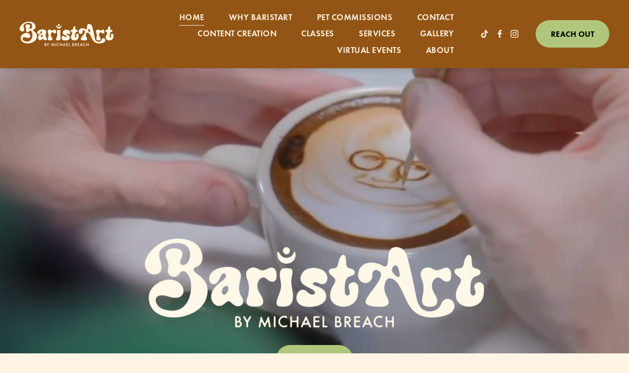

--- FILE ---
content_type: text/html;charset=utf-8
request_url: https://www.baristart.com/
body_size: 62510
content:
<!doctype html>
<html xmlns:og="http://opengraphprotocol.org/schema/" xmlns:fb="http://www.facebook.com/2008/fbml" lang="en-US"  >
  <head>
    <meta http-equiv="X-UA-Compatible" content="IE=edge,chrome=1">
    <meta name="viewport" content="width=device-width, initial-scale=1">
    <!-- This is Squarespace. --><!-- baristart -->
<base href="">
<meta charset="utf-8" />
<title>BaristArt - Live Latte Art Event Entertainment</title>
<meta http-equiv="Accept-CH" content="Sec-CH-UA-Platform-Version, Sec-CH-UA-Model" /><link rel="icon" type="image/x-icon" href="https://images.squarespace-cdn.com/content/v1/65de446fba2f786804c1381d/cdcaf09a-69fc-404a-a07b-c7eb22abdaf5/favicon.ico?format=100w"/>
<link rel="canonical" href="https://www.baristart.com"/>
<meta property="og:site_name" content="BaristArt"/>
<meta property="og:title" content="BaristArt - Live Latte Art Event Entertainment"/>
<meta property="og:url" content="https://www.baristart.com"/>
<meta property="og:type" content="website"/>
<meta property="og:description" content="Michael Breach of BaristArt is a world-renowned latte artist specializing in event entertainment and content creation services featuring his hand-crafted creations."/>
<meta property="og:image" content="http://static1.squarespace.com/static/65de446fba2f786804c1381d/t/663306d56c921d36fbdcaa67/1714620149464/DSC00904+%281%29.png?format=1500w"/>
<meta property="og:image:width" content="1500"/>
<meta property="og:image:height" content="2250"/>
<meta itemprop="name" content="BaristArt - Live Latte Art Event Entertainment"/>
<meta itemprop="url" content="https://www.baristart.com"/>
<meta itemprop="description" content="Michael Breach of BaristArt is a world-renowned latte artist specializing in event entertainment and content creation services featuring his hand-crafted creations."/>
<meta itemprop="thumbnailUrl" content="http://static1.squarespace.com/static/65de446fba2f786804c1381d/t/663306d56c921d36fbdcaa67/1714620149464/DSC00904+%281%29.png?format=1500w"/>
<link rel="image_src" href="http://static1.squarespace.com/static/65de446fba2f786804c1381d/t/663306d56c921d36fbdcaa67/1714620149464/DSC00904+%281%29.png?format=1500w" />
<meta itemprop="image" content="http://static1.squarespace.com/static/65de446fba2f786804c1381d/t/663306d56c921d36fbdcaa67/1714620149464/DSC00904+%281%29.png?format=1500w"/>
<meta name="twitter:title" content="BaristArt - Live Latte Art Event Entertainment"/>
<meta name="twitter:image" content="http://static1.squarespace.com/static/65de446fba2f786804c1381d/t/663306d56c921d36fbdcaa67/1714620149464/DSC00904+%281%29.png?format=1500w"/>
<meta name="twitter:url" content="https://www.baristart.com"/>
<meta name="twitter:card" content="summary"/>
<meta name="twitter:description" content="Michael Breach of BaristArt is a world-renowned latte artist specializing in event entertainment and content creation services featuring his hand-crafted creations."/>
<meta name="description" content="Michael Breach of BaristArt is a world-renowned latte artist specializing 
in event entertainment and content creation services featuring his 
hand-crafted creations." />
<link rel="preconnect" href="https://images.squarespace-cdn.com">
<link rel="preconnect" href="https://use.typekit.net" crossorigin>
<link rel="preconnect" href="https://p.typekit.net" crossorigin>
<script type="text/javascript" src="//use.typekit.net/ik/[base64].js" async fetchpriority="high" onload="try{Typekit.load();}catch(e){} document.documentElement.classList.remove('wf-loading');"></script>
<script>document.documentElement.classList.add('wf-loading')</script>
<style>@keyframes fonts-loading { 0%, 99% { color: transparent; } } html.wf-loading * { animation: fonts-loading 3s; }</style>
<link rel="preconnect" href="https://fonts.gstatic.com" crossorigin>
<link rel="stylesheet" href="https://fonts.googleapis.com/css2?family=Poppins:ital,wght@0,400;0,700;1,400;1,700"><script type="text/javascript" crossorigin="anonymous" defer="true" nomodule="nomodule" src="//assets.squarespace.com/@sqs/polyfiller/1.6/legacy.js"></script>
<script type="text/javascript" crossorigin="anonymous" defer="true" src="//assets.squarespace.com/@sqs/polyfiller/1.6/modern.js"></script>
<script type="text/javascript">SQUARESPACE_ROLLUPS = {};</script>
<script>(function(rollups, name) { if (!rollups[name]) { rollups[name] = {}; } rollups[name].js = ["//assets.squarespace.com/universal/scripts-compressed/extract-css-runtime-9628df3c44e2866e-min.en-US.js"]; })(SQUARESPACE_ROLLUPS, 'squarespace-extract_css_runtime');</script>
<script crossorigin="anonymous" src="//assets.squarespace.com/universal/scripts-compressed/extract-css-runtime-9628df3c44e2866e-min.en-US.js" defer ></script><script>(function(rollups, name) { if (!rollups[name]) { rollups[name] = {}; } rollups[name].js = ["//assets.squarespace.com/universal/scripts-compressed/extract-css-moment-js-vendor-6f2a1f6ec9a41489-min.en-US.js"]; })(SQUARESPACE_ROLLUPS, 'squarespace-extract_css_moment_js_vendor');</script>
<script crossorigin="anonymous" src="//assets.squarespace.com/universal/scripts-compressed/extract-css-moment-js-vendor-6f2a1f6ec9a41489-min.en-US.js" defer ></script><script>(function(rollups, name) { if (!rollups[name]) { rollups[name] = {}; } rollups[name].js = ["//assets.squarespace.com/universal/scripts-compressed/cldr-resource-pack-22ed584d99d9b83d-min.en-US.js"]; })(SQUARESPACE_ROLLUPS, 'squarespace-cldr_resource_pack');</script>
<script crossorigin="anonymous" src="//assets.squarespace.com/universal/scripts-compressed/cldr-resource-pack-22ed584d99d9b83d-min.en-US.js" defer ></script><script>(function(rollups, name) { if (!rollups[name]) { rollups[name] = {}; } rollups[name].js = ["//assets.squarespace.com/universal/scripts-compressed/common-vendors-stable-fbd854d40b0804b7-min.en-US.js"]; })(SQUARESPACE_ROLLUPS, 'squarespace-common_vendors_stable');</script>
<script crossorigin="anonymous" src="//assets.squarespace.com/universal/scripts-compressed/common-vendors-stable-fbd854d40b0804b7-min.en-US.js" defer ></script><script>(function(rollups, name) { if (!rollups[name]) { rollups[name] = {}; } rollups[name].js = ["//assets.squarespace.com/universal/scripts-compressed/common-vendors-dfc5069aa75918a1-min.en-US.js"]; })(SQUARESPACE_ROLLUPS, 'squarespace-common_vendors');</script>
<script crossorigin="anonymous" src="//assets.squarespace.com/universal/scripts-compressed/common-vendors-dfc5069aa75918a1-min.en-US.js" defer ></script><script>(function(rollups, name) { if (!rollups[name]) { rollups[name] = {}; } rollups[name].js = ["//assets.squarespace.com/universal/scripts-compressed/common-7241c1ca95ff8a0a-min.en-US.js"]; })(SQUARESPACE_ROLLUPS, 'squarespace-common');</script>
<script crossorigin="anonymous" src="//assets.squarespace.com/universal/scripts-compressed/common-7241c1ca95ff8a0a-min.en-US.js" defer ></script><script>(function(rollups, name) { if (!rollups[name]) { rollups[name] = {}; } rollups[name].js = ["//assets.squarespace.com/universal/scripts-compressed/commerce-4783f566b8779411-min.en-US.js"]; })(SQUARESPACE_ROLLUPS, 'squarespace-commerce');</script>
<script crossorigin="anonymous" src="//assets.squarespace.com/universal/scripts-compressed/commerce-4783f566b8779411-min.en-US.js" defer ></script><script>(function(rollups, name) { if (!rollups[name]) { rollups[name] = {}; } rollups[name].css = ["//assets.squarespace.com/universal/styles-compressed/commerce-d39519ad4c059802-min.en-US.css"]; })(SQUARESPACE_ROLLUPS, 'squarespace-commerce');</script>
<link rel="stylesheet" type="text/css" href="//assets.squarespace.com/universal/styles-compressed/commerce-d39519ad4c059802-min.en-US.css"><script>(function(rollups, name) { if (!rollups[name]) { rollups[name] = {}; } rollups[name].js = ["//assets.squarespace.com/universal/scripts-compressed/performance-6c7058b44420b6db-min.en-US.js"]; })(SQUARESPACE_ROLLUPS, 'squarespace-performance');</script>
<script crossorigin="anonymous" src="//assets.squarespace.com/universal/scripts-compressed/performance-6c7058b44420b6db-min.en-US.js" defer ></script><script data-name="static-context">Static = window.Static || {}; Static.SQUARESPACE_CONTEXT = {"betaFeatureFlags":["scripts_defer","campaigns_import_discounts","campaigns_discount_section_in_blasts","enable_form_submission_trigger","member_areas_feature","marketing_landing_page","campaigns_new_image_layout_picker","new_stacked_index","enable_modernized_pdp_m3_layout_data","supports_versioned_template_assets","commerce-product-forms-rendering","i18n_beta_website_locales","marketing_automations","override_block_styles","modernized-pdp-m2-enabled","campaigns_thumbnail_layout","section-sdk-plp-list-view-atc-button-enabled","contacts_and_campaigns_redesign","campaigns_discount_section_in_automations","nested_categories","campaigns_merch_state","form_block_first_last_name_required"],"facebookAppId":"314192535267336","facebookApiVersion":"v6.0","rollups":{"squarespace-announcement-bar":{"js":"//assets.squarespace.com/universal/scripts-compressed/announcement-bar-92ab1c4891022f1d-min.en-US.js"},"squarespace-audio-player":{"css":"//assets.squarespace.com/universal/styles-compressed/audio-player-b05f5197a871c566-min.en-US.css","js":"//assets.squarespace.com/universal/scripts-compressed/audio-player-002939c35ba09820-min.en-US.js"},"squarespace-blog-collection-list":{"css":"//assets.squarespace.com/universal/styles-compressed/blog-collection-list-b4046463b72f34e2-min.en-US.css","js":"//assets.squarespace.com/universal/scripts-compressed/blog-collection-list-f78db80fc1cd6fce-min.en-US.js"},"squarespace-calendar-block-renderer":{"css":"//assets.squarespace.com/universal/styles-compressed/calendar-block-renderer-b72d08ba4421f5a0-min.en-US.css","js":"//assets.squarespace.com/universal/scripts-compressed/calendar-block-renderer-550530d9b21148ea-min.en-US.js"},"squarespace-chartjs-helpers":{"css":"//assets.squarespace.com/universal/styles-compressed/chartjs-helpers-96b256171ee039c1-min.en-US.css","js":"//assets.squarespace.com/universal/scripts-compressed/chartjs-helpers-4fd57f343946d08e-min.en-US.js"},"squarespace-comments":{"css":"//assets.squarespace.com/universal/styles-compressed/comments-1005d8fa07d32785-min.en-US.css","js":"//assets.squarespace.com/universal/scripts-compressed/comments-863b6b9e8bcdaae1-min.en-US.js"},"squarespace-custom-css-popup":{"css":"//assets.squarespace.com/universal/styles-compressed/custom-css-popup-679a91a14e6e13a0-min.en-US.css","js":"//assets.squarespace.com/universal/scripts-compressed/custom-css-popup-62fbc487b53eb434-min.en-US.js"},"squarespace-dialog":{"css":"//assets.squarespace.com/universal/styles-compressed/dialog-f9093f2d526b94df-min.en-US.css","js":"//assets.squarespace.com/universal/scripts-compressed/dialog-2540b905667f1e8a-min.en-US.js"},"squarespace-events-collection":{"css":"//assets.squarespace.com/universal/styles-compressed/events-collection-b72d08ba4421f5a0-min.en-US.css","js":"//assets.squarespace.com/universal/scripts-compressed/events-collection-3e7891c6b5666deb-min.en-US.js"},"squarespace-form-rendering-utils":{"js":"//assets.squarespace.com/universal/scripts-compressed/form-rendering-utils-1c396869100f711c-min.en-US.js"},"squarespace-forms":{"css":"//assets.squarespace.com/universal/styles-compressed/forms-0afd3c6ac30bbab1-min.en-US.css","js":"//assets.squarespace.com/universal/scripts-compressed/forms-650c8ff1c2d522e9-min.en-US.js"},"squarespace-gallery-collection-list":{"css":"//assets.squarespace.com/universal/styles-compressed/gallery-collection-list-b4046463b72f34e2-min.en-US.css","js":"//assets.squarespace.com/universal/scripts-compressed/gallery-collection-list-07747667a3187b76-min.en-US.js"},"squarespace-image-zoom":{"css":"//assets.squarespace.com/universal/styles-compressed/image-zoom-b4046463b72f34e2-min.en-US.css","js":"//assets.squarespace.com/universal/scripts-compressed/image-zoom-60c18dc5f8f599ea-min.en-US.js"},"squarespace-pinterest":{"css":"//assets.squarespace.com/universal/styles-compressed/pinterest-b4046463b72f34e2-min.en-US.css","js":"//assets.squarespace.com/universal/scripts-compressed/pinterest-e588e846ff0c213f-min.en-US.js"},"squarespace-popup-overlay":{"css":"//assets.squarespace.com/universal/styles-compressed/popup-overlay-b742b752f5880972-min.en-US.css","js":"//assets.squarespace.com/universal/scripts-compressed/popup-overlay-c89619e66510db19-min.en-US.js"},"squarespace-product-quick-view":{"css":"//assets.squarespace.com/universal/styles-compressed/product-quick-view-da3f631e5a2b9554-min.en-US.css","js":"//assets.squarespace.com/universal/scripts-compressed/product-quick-view-1393fc156466aed0-min.en-US.js"},"squarespace-products-collection-item-v2":{"css":"//assets.squarespace.com/universal/styles-compressed/products-collection-item-v2-b4046463b72f34e2-min.en-US.css","js":"//assets.squarespace.com/universal/scripts-compressed/products-collection-item-v2-e3a3f101748fca6e-min.en-US.js"},"squarespace-products-collection-list-v2":{"css":"//assets.squarespace.com/universal/styles-compressed/products-collection-list-v2-b4046463b72f34e2-min.en-US.css","js":"//assets.squarespace.com/universal/scripts-compressed/products-collection-list-v2-eedc544f4cc56af4-min.en-US.js"},"squarespace-search-page":{"css":"//assets.squarespace.com/universal/styles-compressed/search-page-90a67fc09b9b32c6-min.en-US.css","js":"//assets.squarespace.com/universal/scripts-compressed/search-page-45abeff88c3f01a0-min.en-US.js"},"squarespace-search-preview":{"js":"//assets.squarespace.com/universal/scripts-compressed/search-preview-0cd39e3057f784ac-min.en-US.js"},"squarespace-simple-liking":{"css":"//assets.squarespace.com/universal/styles-compressed/simple-liking-701bf8bbc05ec6aa-min.en-US.css","js":"//assets.squarespace.com/universal/scripts-compressed/simple-liking-e6bc64da9e3b1cf4-min.en-US.js"},"squarespace-social-buttons":{"css":"//assets.squarespace.com/universal/styles-compressed/social-buttons-95032e5fa98e47a5-min.en-US.css","js":"//assets.squarespace.com/universal/scripts-compressed/social-buttons-0d3103d68d9577b7-min.en-US.js"},"squarespace-tourdates":{"css":"//assets.squarespace.com/universal/styles-compressed/tourdates-b4046463b72f34e2-min.en-US.css","js":"//assets.squarespace.com/universal/scripts-compressed/tourdates-30ad09417b7ff043-min.en-US.js"},"squarespace-website-overlays-manager":{"css":"//assets.squarespace.com/universal/styles-compressed/website-overlays-manager-07ea5a4e004e6710-min.en-US.css","js":"//assets.squarespace.com/universal/scripts-compressed/website-overlays-manager-40e1fbed91f8d0e7-min.en-US.js"}},"pageType":2,"website":{"id":"65de446fba2f786804c1381d","identifier":"baristart","websiteType":1,"contentModifiedOn":1758149749484,"cloneable":false,"hasBeenCloneable":false,"siteStatus":{},"language":"en-US","translationLocale":"en-US","formattingLocale":"en-US","timeZone":"America/Chicago","machineTimeZoneOffset":-21600000,"timeZoneOffset":-21600000,"timeZoneAbbr":"CST","siteTitle":"BaristArt","fullSiteTitle":"BaristArt - Live Latte Art Event Entertainment","logoImageId":"65e8d375b343520278c7d95e","socialLogoImageId":"65e8f75b8d69bb58b3c0086e","shareButtonOptions":{"3":true,"1":true,"2":true,"8":true,"4":true,"6":true,"7":true},"logoImageUrl":"//images.squarespace-cdn.com/content/v1/65de446fba2f786804c1381d/f3ee6e49-11da-47f9-a2ea-9f37833efdff/Baristart_newlogos-17.png","socialLogoImageUrl":"//images.squarespace-cdn.com/content/v1/65de446fba2f786804c1381d/c011d99c-829c-45e5-a9b9-b5afb0ede275/social+sharing+loso.jpg","authenticUrl":"https://www.baristart.com","internalUrl":"https://baristart.squarespace.com","baseUrl":"https://www.baristart.com","primaryDomain":"www.baristart.com","sslSetting":3,"isHstsEnabled":true,"socialAccounts":[{"serviceId":82,"screenname":"TikTok","addedOn":1709066391732,"profileUrl":"https://www.tiktok.com/@baristart","iconEnabled":true,"serviceName":"tiktok-unauth"},{"serviceId":60,"screenname":"Facebook","addedOn":1709069701251,"profileUrl":"https://www.facebook.com/baristart","iconEnabled":true,"serviceName":"facebook-unauth"},{"serviceId":64,"screenname":"Instagram","addedOn":1709066289631,"profileUrl":"https://www.instagram.com/baristart","iconEnabled":true,"serviceName":"instagram-unauth"}],"typekitId":"","statsMigrated":false,"imageMetadataProcessingEnabled":false,"screenshotId":"a403d0b5bffd17f2d8d8dd534a109ae6ae52f56cfd15b4c2dd03da7c1b729b7a","captchaSettings":{"enabledForDonations":false},"showOwnerLogin":false},"websiteSettings":{"id":"65de446fba2f786804c13820","websiteId":"65de446fba2f786804c1381d","subjects":[],"country":"US","state":"TN","simpleLikingEnabled":true,"mobileInfoBarSettings":{"isContactEmailEnabled":false,"isContactPhoneNumberEnabled":false,"isLocationEnabled":false,"isBusinessHoursEnabled":false},"commentLikesAllowed":true,"commentAnonAllowed":true,"commentThreaded":true,"commentApprovalRequired":false,"commentAvatarsOn":true,"commentSortType":2,"commentFlagThreshold":0,"commentFlagsAllowed":true,"commentEnableByDefault":true,"commentDisableAfterDaysDefault":0,"disqusShortname":"","commentsEnabled":false,"storeSettings":{"returnPolicy":null,"termsOfService":null,"privacyPolicy":null,"expressCheckout":false,"continueShoppingLinkUrl":"/","useLightCart":false,"showNoteField":false,"shippingCountryDefaultValue":"US","billToShippingDefaultValue":false,"showShippingPhoneNumber":true,"isShippingPhoneRequired":false,"showBillingPhoneNumber":true,"isBillingPhoneRequired":false,"currenciesSupported":["USD","CAD","GBP","AUD","EUR","CHF","NOK","SEK","DKK","NZD","SGD","MXN","HKD","CZK","ILS","MYR","RUB","PHP","PLN","THB","BRL","ARS","COP","IDR","INR","JPY","ZAR"],"defaultCurrency":"USD","selectedCurrency":"USD","measurementStandard":1,"showCustomCheckoutForm":false,"checkoutPageMarketingOptInEnabled":true,"enableMailingListOptInByDefault":false,"sameAsRetailLocation":false,"merchandisingSettings":{"scarcityEnabledOnProductItems":false,"scarcityEnabledOnProductBlocks":false,"scarcityMessageType":"DEFAULT_SCARCITY_MESSAGE","scarcityThreshold":10,"multipleQuantityAllowedForServices":true,"restockNotificationsEnabled":false,"restockNotificationsSuccessText":"","restockNotificationsMailingListSignUpEnabled":false,"relatedProductsEnabled":false,"relatedProductsOrdering":"random","soldOutVariantsDropdownDisabled":false,"productComposerOptedIn":false,"productComposerABTestOptedOut":false,"productReviewsEnabled":false},"minimumOrderSubtotalEnabled":false,"minimumOrderSubtotal":{"currency":"USD","value":"0.00"},"addToCartConfirmationType":2,"isLive":true,"multipleQuantityAllowedForServices":true},"useEscapeKeyToLogin":false,"ssBadgeType":1,"ssBadgePosition":4,"ssBadgeVisibility":1,"ssBadgeDevices":1,"pinterestOverlayOptions":{"mode":"disabled"},"userAccountsSettings":{"loginAllowed":false,"signupAllowed":false}},"cookieSettings":{"isCookieBannerEnabled":false,"isRestrictiveCookiePolicyEnabled":false,"cookieBannerText":"","cookieBannerTheme":"","cookieBannerVariant":"","cookieBannerPosition":"","cookieBannerCtaVariant":"","cookieBannerCtaText":"","cookieBannerAcceptType":"OPT_IN","cookieBannerOptOutCtaText":"","cookieBannerHasOptOut":false,"cookieBannerHasManageCookies":true,"cookieBannerManageCookiesLabel":"","cookieBannerSavedPreferencesText":"","cookieBannerSavedPreferencesLayout":"PILL"},"websiteCloneable":false,"collection":{"title":"Home","id":"65de47b765db627343b45bfe","fullUrl":"/","type":10,"permissionType":1},"subscribed":false,"appDomain":"squarespace.com","templateTweakable":true,"tweakJSON":{"form-use-theme-colors":"true","header-logo-height":"50px","header-mobile-logo-max-height":"46px","header-vert-padding":"1.5vw","header-width":"Inset","maxPageWidth":"1200px","mobile-header-vert-padding":"6vw","pagePadding":"3vw","tweak-blog-alternating-side-by-side-image-aspect-ratio":"1:1 Square","tweak-blog-alternating-side-by-side-image-spacing":"6%","tweak-blog-alternating-side-by-side-meta-spacing":"20px","tweak-blog-alternating-side-by-side-primary-meta":"Categories","tweak-blog-alternating-side-by-side-read-more-spacing":"20px","tweak-blog-alternating-side-by-side-secondary-meta":"Date","tweak-blog-basic-grid-columns":"2","tweak-blog-basic-grid-image-aspect-ratio":"3:2 Standard","tweak-blog-basic-grid-image-spacing":"20px","tweak-blog-basic-grid-meta-spacing":"10px","tweak-blog-basic-grid-primary-meta":"Date","tweak-blog-basic-grid-read-more-spacing":"20px","tweak-blog-basic-grid-secondary-meta":"Categories","tweak-blog-item-custom-width":"75","tweak-blog-item-show-author-profile":"false","tweak-blog-item-width":"Medium","tweak-blog-masonry-columns":"2","tweak-blog-masonry-horizontal-spacing":"30px","tweak-blog-masonry-image-spacing":"20px","tweak-blog-masonry-meta-spacing":"20px","tweak-blog-masonry-primary-meta":"Categories","tweak-blog-masonry-read-more-spacing":"20px","tweak-blog-masonry-secondary-meta":"Date","tweak-blog-masonry-vertical-spacing":"30px","tweak-blog-side-by-side-image-aspect-ratio":"1:1 Square","tweak-blog-side-by-side-image-spacing":"6%","tweak-blog-side-by-side-meta-spacing":"20px","tweak-blog-side-by-side-primary-meta":"Categories","tweak-blog-side-by-side-read-more-spacing":"20px","tweak-blog-side-by-side-secondary-meta":"Date","tweak-blog-single-column-image-spacing":"50px","tweak-blog-single-column-meta-spacing":"0px","tweak-blog-single-column-primary-meta":"Date","tweak-blog-single-column-read-more-spacing":"0px","tweak-blog-single-column-secondary-meta":"Categories","tweak-events-stacked-show-thumbnails":"true","tweak-events-stacked-thumbnail-size":"3:2 Standard","tweak-fixed-header":"false","tweak-fixed-header-style":"Basic","tweak-global-animations-animation-curve":"ease","tweak-global-animations-animation-delay":"0.6s","tweak-global-animations-animation-duration":"0.90s","tweak-global-animations-animation-style":"fade","tweak-global-animations-animation-type":"none","tweak-global-animations-complexity-level":"detailed","tweak-global-animations-enabled":"false","tweak-portfolio-grid-basic-custom-height":"50","tweak-portfolio-grid-overlay-custom-height":"50","tweak-portfolio-hover-follow-acceleration":"10%","tweak-portfolio-hover-follow-animation-duration":"Fast","tweak-portfolio-hover-follow-animation-type":"Fade","tweak-portfolio-hover-follow-delimiter":"Bullet","tweak-portfolio-hover-follow-front":"false","tweak-portfolio-hover-follow-layout":"Inline","tweak-portfolio-hover-follow-size":"50","tweak-portfolio-hover-follow-text-spacing-x":"1.5","tweak-portfolio-hover-follow-text-spacing-y":"1.5","tweak-portfolio-hover-static-animation-duration":"Fast","tweak-portfolio-hover-static-animation-type":"Fade","tweak-portfolio-hover-static-delimiter":"Hyphen","tweak-portfolio-hover-static-front":"true","tweak-portfolio-hover-static-layout":"Inline","tweak-portfolio-hover-static-size":"50","tweak-portfolio-hover-static-text-spacing-x":"1.5","tweak-portfolio-hover-static-text-spacing-y":"1.5","tweak-portfolio-index-background-animation-duration":"Medium","tweak-portfolio-index-background-animation-type":"Fade","tweak-portfolio-index-background-custom-height":"50","tweak-portfolio-index-background-delimiter":"None","tweak-portfolio-index-background-height":"Large","tweak-portfolio-index-background-horizontal-alignment":"Center","tweak-portfolio-index-background-link-format":"Stacked","tweak-portfolio-index-background-persist":"false","tweak-portfolio-index-background-vertical-alignment":"Middle","tweak-portfolio-index-background-width":"Full","tweak-transparent-header":"false"},"templateId":"5c5a519771c10ba3470d8101","templateVersion":"7.1","pageFeatures":[1,2,4],"gmRenderKey":"QUl6YVN5Q0JUUk9xNkx1dkZfSUUxcjQ2LVQ0QWVUU1YtMGQ3bXk4","templateScriptsRootUrl":"https://static1.squarespace.com/static/vta/5c5a519771c10ba3470d8101/scripts/","impersonatedSession":false,"tzData":{"zones":[[-360,"US","C%sT",null]],"rules":{"US":[[1967,2006,null,"Oct","lastSun","2:00","0","S"],[1987,2006,null,"Apr","Sun>=1","2:00","1:00","D"],[2007,"max",null,"Mar","Sun>=8","2:00","1:00","D"],[2007,"max",null,"Nov","Sun>=1","2:00","0","S"]]}},"showAnnouncementBar":false,"recaptchaEnterpriseContext":{"recaptchaEnterpriseSiteKey":"6LdDFQwjAAAAAPigEvvPgEVbb7QBm-TkVJdDTlAv"},"i18nContext":{"timeZoneData":{"id":"America/Chicago","name":"Central Time"}},"env":"PRODUCTION","visitorFormContext":{"formFieldFormats":{"initialAddressFormat":{"id":0,"type":"ADDRESS","country":"US","labelLocale":"en","fields":[{"type":"FIELD","label":"Address Line 1","identifier":"Line1","length":0,"required":true,"metadata":{"autocomplete":"address-line1"}},{"type":"SEPARATOR","label":"\n","identifier":"Newline","length":0,"required":false,"metadata":{}},{"type":"FIELD","label":"Address Line 2","identifier":"Line2","length":0,"required":false,"metadata":{"autocomplete":"address-line2"}},{"type":"SEPARATOR","label":"\n","identifier":"Newline","length":0,"required":false,"metadata":{}},{"type":"FIELD","label":"City","identifier":"City","length":0,"required":true,"metadata":{"autocomplete":"address-level2"}},{"type":"SEPARATOR","label":",","identifier":"Comma","length":0,"required":false,"metadata":{}},{"type":"SEPARATOR","label":" ","identifier":"Space","length":0,"required":false,"metadata":{}},{"type":"FIELD","label":"State","identifier":"State","length":0,"required":true,"metadata":{"autocomplete":"address-level1"}},{"type":"SEPARATOR","label":" ","identifier":"Space","length":0,"required":false,"metadata":{}},{"type":"FIELD","label":"ZIP Code","identifier":"Zip","length":0,"required":true,"metadata":{"autocomplete":"postal-code"}}]},"initialNameOrder":"GIVEN_FIRST","initialPhoneFormat":{"id":0,"type":"PHONE_NUMBER","country":"US","labelLocale":"en-US","fields":[{"type":"SEPARATOR","label":"(","identifier":"LeftParen","length":0,"required":false,"metadata":{}},{"type":"FIELD","label":"1","identifier":"1","length":3,"required":false,"metadata":{}},{"type":"SEPARATOR","label":")","identifier":"RightParen","length":0,"required":false,"metadata":{}},{"type":"SEPARATOR","label":" ","identifier":"Space","length":0,"required":false,"metadata":{}},{"type":"FIELD","label":"2","identifier":"2","length":3,"required":false,"metadata":{}},{"type":"SEPARATOR","label":"-","identifier":"Dash","length":0,"required":false,"metadata":{}},{"type":"FIELD","label":"3","identifier":"3","length":14,"required":false,"metadata":{}}]},"countries":[{"name":"Afghanistan","code":"AF","phoneCode":"+93"},{"name":"\u00C5land Islands","code":"AX","phoneCode":"+358"},{"name":"Albania","code":"AL","phoneCode":"+355"},{"name":"Algeria","code":"DZ","phoneCode":"+213"},{"name":"American Samoa","code":"AS","phoneCode":"+1"},{"name":"Andorra","code":"AD","phoneCode":"+376"},{"name":"Angola","code":"AO","phoneCode":"+244"},{"name":"Anguilla","code":"AI","phoneCode":"+1"},{"name":"Antigua & Barbuda","code":"AG","phoneCode":"+1"},{"name":"Argentina","code":"AR","phoneCode":"+54"},{"name":"Armenia","code":"AM","phoneCode":"+374"},{"name":"Aruba","code":"AW","phoneCode":"+297"},{"name":"Ascension Island","code":"AC","phoneCode":"+247"},{"name":"Australia","code":"AU","phoneCode":"+61"},{"name":"Austria","code":"AT","phoneCode":"+43"},{"name":"Azerbaijan","code":"AZ","phoneCode":"+994"},{"name":"Bahamas","code":"BS","phoneCode":"+1"},{"name":"Bahrain","code":"BH","phoneCode":"+973"},{"name":"Bangladesh","code":"BD","phoneCode":"+880"},{"name":"Barbados","code":"BB","phoneCode":"+1"},{"name":"Belarus","code":"BY","phoneCode":"+375"},{"name":"Belgium","code":"BE","phoneCode":"+32"},{"name":"Belize","code":"BZ","phoneCode":"+501"},{"name":"Benin","code":"BJ","phoneCode":"+229"},{"name":"Bermuda","code":"BM","phoneCode":"+1"},{"name":"Bhutan","code":"BT","phoneCode":"+975"},{"name":"Bolivia","code":"BO","phoneCode":"+591"},{"name":"Bosnia & Herzegovina","code":"BA","phoneCode":"+387"},{"name":"Botswana","code":"BW","phoneCode":"+267"},{"name":"Brazil","code":"BR","phoneCode":"+55"},{"name":"British Indian Ocean Territory","code":"IO","phoneCode":"+246"},{"name":"British Virgin Islands","code":"VG","phoneCode":"+1"},{"name":"Brunei","code":"BN","phoneCode":"+673"},{"name":"Bulgaria","code":"BG","phoneCode":"+359"},{"name":"Burkina Faso","code":"BF","phoneCode":"+226"},{"name":"Burundi","code":"BI","phoneCode":"+257"},{"name":"Cambodia","code":"KH","phoneCode":"+855"},{"name":"Cameroon","code":"CM","phoneCode":"+237"},{"name":"Canada","code":"CA","phoneCode":"+1"},{"name":"Cape Verde","code":"CV","phoneCode":"+238"},{"name":"Caribbean Netherlands","code":"BQ","phoneCode":"+599"},{"name":"Cayman Islands","code":"KY","phoneCode":"+1"},{"name":"Central African Republic","code":"CF","phoneCode":"+236"},{"name":"Chad","code":"TD","phoneCode":"+235"},{"name":"Chile","code":"CL","phoneCode":"+56"},{"name":"China","code":"CN","phoneCode":"+86"},{"name":"Christmas Island","code":"CX","phoneCode":"+61"},{"name":"Cocos (Keeling) Islands","code":"CC","phoneCode":"+61"},{"name":"Colombia","code":"CO","phoneCode":"+57"},{"name":"Comoros","code":"KM","phoneCode":"+269"},{"name":"Congo - Brazzaville","code":"CG","phoneCode":"+242"},{"name":"Congo - Kinshasa","code":"CD","phoneCode":"+243"},{"name":"Cook Islands","code":"CK","phoneCode":"+682"},{"name":"Costa Rica","code":"CR","phoneCode":"+506"},{"name":"C\u00F4te d\u2019Ivoire","code":"CI","phoneCode":"+225"},{"name":"Croatia","code":"HR","phoneCode":"+385"},{"name":"Cuba","code":"CU","phoneCode":"+53"},{"name":"Cura\u00E7ao","code":"CW","phoneCode":"+599"},{"name":"Cyprus","code":"CY","phoneCode":"+357"},{"name":"Czechia","code":"CZ","phoneCode":"+420"},{"name":"Denmark","code":"DK","phoneCode":"+45"},{"name":"Djibouti","code":"DJ","phoneCode":"+253"},{"name":"Dominica","code":"DM","phoneCode":"+1"},{"name":"Dominican Republic","code":"DO","phoneCode":"+1"},{"name":"Ecuador","code":"EC","phoneCode":"+593"},{"name":"Egypt","code":"EG","phoneCode":"+20"},{"name":"El Salvador","code":"SV","phoneCode":"+503"},{"name":"Equatorial Guinea","code":"GQ","phoneCode":"+240"},{"name":"Eritrea","code":"ER","phoneCode":"+291"},{"name":"Estonia","code":"EE","phoneCode":"+372"},{"name":"Eswatini","code":"SZ","phoneCode":"+268"},{"name":"Ethiopia","code":"ET","phoneCode":"+251"},{"name":"Falkland Islands","code":"FK","phoneCode":"+500"},{"name":"Faroe Islands","code":"FO","phoneCode":"+298"},{"name":"Fiji","code":"FJ","phoneCode":"+679"},{"name":"Finland","code":"FI","phoneCode":"+358"},{"name":"France","code":"FR","phoneCode":"+33"},{"name":"French Guiana","code":"GF","phoneCode":"+594"},{"name":"French Polynesia","code":"PF","phoneCode":"+689"},{"name":"Gabon","code":"GA","phoneCode":"+241"},{"name":"Gambia","code":"GM","phoneCode":"+220"},{"name":"Georgia","code":"GE","phoneCode":"+995"},{"name":"Germany","code":"DE","phoneCode":"+49"},{"name":"Ghana","code":"GH","phoneCode":"+233"},{"name":"Gibraltar","code":"GI","phoneCode":"+350"},{"name":"Greece","code":"GR","phoneCode":"+30"},{"name":"Greenland","code":"GL","phoneCode":"+299"},{"name":"Grenada","code":"GD","phoneCode":"+1"},{"name":"Guadeloupe","code":"GP","phoneCode":"+590"},{"name":"Guam","code":"GU","phoneCode":"+1"},{"name":"Guatemala","code":"GT","phoneCode":"+502"},{"name":"Guernsey","code":"GG","phoneCode":"+44"},{"name":"Guinea","code":"GN","phoneCode":"+224"},{"name":"Guinea-Bissau","code":"GW","phoneCode":"+245"},{"name":"Guyana","code":"GY","phoneCode":"+592"},{"name":"Haiti","code":"HT","phoneCode":"+509"},{"name":"Honduras","code":"HN","phoneCode":"+504"},{"name":"Hong Kong SAR China","code":"HK","phoneCode":"+852"},{"name":"Hungary","code":"HU","phoneCode":"+36"},{"name":"Iceland","code":"IS","phoneCode":"+354"},{"name":"India","code":"IN","phoneCode":"+91"},{"name":"Indonesia","code":"ID","phoneCode":"+62"},{"name":"Iran","code":"IR","phoneCode":"+98"},{"name":"Iraq","code":"IQ","phoneCode":"+964"},{"name":"Ireland","code":"IE","phoneCode":"+353"},{"name":"Isle of Man","code":"IM","phoneCode":"+44"},{"name":"Israel","code":"IL","phoneCode":"+972"},{"name":"Italy","code":"IT","phoneCode":"+39"},{"name":"Jamaica","code":"JM","phoneCode":"+1"},{"name":"Japan","code":"JP","phoneCode":"+81"},{"name":"Jersey","code":"JE","phoneCode":"+44"},{"name":"Jordan","code":"JO","phoneCode":"+962"},{"name":"Kazakhstan","code":"KZ","phoneCode":"+7"},{"name":"Kenya","code":"KE","phoneCode":"+254"},{"name":"Kiribati","code":"KI","phoneCode":"+686"},{"name":"Kosovo","code":"XK","phoneCode":"+383"},{"name":"Kuwait","code":"KW","phoneCode":"+965"},{"name":"Kyrgyzstan","code":"KG","phoneCode":"+996"},{"name":"Laos","code":"LA","phoneCode":"+856"},{"name":"Latvia","code":"LV","phoneCode":"+371"},{"name":"Lebanon","code":"LB","phoneCode":"+961"},{"name":"Lesotho","code":"LS","phoneCode":"+266"},{"name":"Liberia","code":"LR","phoneCode":"+231"},{"name":"Libya","code":"LY","phoneCode":"+218"},{"name":"Liechtenstein","code":"LI","phoneCode":"+423"},{"name":"Lithuania","code":"LT","phoneCode":"+370"},{"name":"Luxembourg","code":"LU","phoneCode":"+352"},{"name":"Macao SAR China","code":"MO","phoneCode":"+853"},{"name":"Madagascar","code":"MG","phoneCode":"+261"},{"name":"Malawi","code":"MW","phoneCode":"+265"},{"name":"Malaysia","code":"MY","phoneCode":"+60"},{"name":"Maldives","code":"MV","phoneCode":"+960"},{"name":"Mali","code":"ML","phoneCode":"+223"},{"name":"Malta","code":"MT","phoneCode":"+356"},{"name":"Marshall Islands","code":"MH","phoneCode":"+692"},{"name":"Martinique","code":"MQ","phoneCode":"+596"},{"name":"Mauritania","code":"MR","phoneCode":"+222"},{"name":"Mauritius","code":"MU","phoneCode":"+230"},{"name":"Mayotte","code":"YT","phoneCode":"+262"},{"name":"Mexico","code":"MX","phoneCode":"+52"},{"name":"Micronesia","code":"FM","phoneCode":"+691"},{"name":"Moldova","code":"MD","phoneCode":"+373"},{"name":"Monaco","code":"MC","phoneCode":"+377"},{"name":"Mongolia","code":"MN","phoneCode":"+976"},{"name":"Montenegro","code":"ME","phoneCode":"+382"},{"name":"Montserrat","code":"MS","phoneCode":"+1"},{"name":"Morocco","code":"MA","phoneCode":"+212"},{"name":"Mozambique","code":"MZ","phoneCode":"+258"},{"name":"Myanmar (Burma)","code":"MM","phoneCode":"+95"},{"name":"Namibia","code":"NA","phoneCode":"+264"},{"name":"Nauru","code":"NR","phoneCode":"+674"},{"name":"Nepal","code":"NP","phoneCode":"+977"},{"name":"Netherlands","code":"NL","phoneCode":"+31"},{"name":"New Caledonia","code":"NC","phoneCode":"+687"},{"name":"New Zealand","code":"NZ","phoneCode":"+64"},{"name":"Nicaragua","code":"NI","phoneCode":"+505"},{"name":"Niger","code":"NE","phoneCode":"+227"},{"name":"Nigeria","code":"NG","phoneCode":"+234"},{"name":"Niue","code":"NU","phoneCode":"+683"},{"name":"Norfolk Island","code":"NF","phoneCode":"+672"},{"name":"Northern Mariana Islands","code":"MP","phoneCode":"+1"},{"name":"North Korea","code":"KP","phoneCode":"+850"},{"name":"North Macedonia","code":"MK","phoneCode":"+389"},{"name":"Norway","code":"NO","phoneCode":"+47"},{"name":"Oman","code":"OM","phoneCode":"+968"},{"name":"Pakistan","code":"PK","phoneCode":"+92"},{"name":"Palau","code":"PW","phoneCode":"+680"},{"name":"Palestinian Territories","code":"PS","phoneCode":"+970"},{"name":"Panama","code":"PA","phoneCode":"+507"},{"name":"Papua New Guinea","code":"PG","phoneCode":"+675"},{"name":"Paraguay","code":"PY","phoneCode":"+595"},{"name":"Peru","code":"PE","phoneCode":"+51"},{"name":"Philippines","code":"PH","phoneCode":"+63"},{"name":"Poland","code":"PL","phoneCode":"+48"},{"name":"Portugal","code":"PT","phoneCode":"+351"},{"name":"Puerto Rico","code":"PR","phoneCode":"+1"},{"name":"Qatar","code":"QA","phoneCode":"+974"},{"name":"R\u00E9union","code":"RE","phoneCode":"+262"},{"name":"Romania","code":"RO","phoneCode":"+40"},{"name":"Russia","code":"RU","phoneCode":"+7"},{"name":"Rwanda","code":"RW","phoneCode":"+250"},{"name":"Samoa","code":"WS","phoneCode":"+685"},{"name":"San Marino","code":"SM","phoneCode":"+378"},{"name":"S\u00E3o Tom\u00E9 & Pr\u00EDncipe","code":"ST","phoneCode":"+239"},{"name":"Saudi Arabia","code":"SA","phoneCode":"+966"},{"name":"Senegal","code":"SN","phoneCode":"+221"},{"name":"Serbia","code":"RS","phoneCode":"+381"},{"name":"Seychelles","code":"SC","phoneCode":"+248"},{"name":"Sierra Leone","code":"SL","phoneCode":"+232"},{"name":"Singapore","code":"SG","phoneCode":"+65"},{"name":"Sint Maarten","code":"SX","phoneCode":"+1"},{"name":"Slovakia","code":"SK","phoneCode":"+421"},{"name":"Slovenia","code":"SI","phoneCode":"+386"},{"name":"Solomon Islands","code":"SB","phoneCode":"+677"},{"name":"Somalia","code":"SO","phoneCode":"+252"},{"name":"South Africa","code":"ZA","phoneCode":"+27"},{"name":"South Korea","code":"KR","phoneCode":"+82"},{"name":"South Sudan","code":"SS","phoneCode":"+211"},{"name":"Spain","code":"ES","phoneCode":"+34"},{"name":"Sri Lanka","code":"LK","phoneCode":"+94"},{"name":"St. Barth\u00E9lemy","code":"BL","phoneCode":"+590"},{"name":"St. Helena","code":"SH","phoneCode":"+290"},{"name":"St. Kitts & Nevis","code":"KN","phoneCode":"+1"},{"name":"St. Lucia","code":"LC","phoneCode":"+1"},{"name":"St. Martin","code":"MF","phoneCode":"+590"},{"name":"St. Pierre & Miquelon","code":"PM","phoneCode":"+508"},{"name":"St. Vincent & Grenadines","code":"VC","phoneCode":"+1"},{"name":"Sudan","code":"SD","phoneCode":"+249"},{"name":"Suriname","code":"SR","phoneCode":"+597"},{"name":"Svalbard & Jan Mayen","code":"SJ","phoneCode":"+47"},{"name":"Sweden","code":"SE","phoneCode":"+46"},{"name":"Switzerland","code":"CH","phoneCode":"+41"},{"name":"Syria","code":"SY","phoneCode":"+963"},{"name":"Taiwan","code":"TW","phoneCode":"+886"},{"name":"Tajikistan","code":"TJ","phoneCode":"+992"},{"name":"Tanzania","code":"TZ","phoneCode":"+255"},{"name":"Thailand","code":"TH","phoneCode":"+66"},{"name":"Timor-Leste","code":"TL","phoneCode":"+670"},{"name":"Togo","code":"TG","phoneCode":"+228"},{"name":"Tokelau","code":"TK","phoneCode":"+690"},{"name":"Tonga","code":"TO","phoneCode":"+676"},{"name":"Trinidad & Tobago","code":"TT","phoneCode":"+1"},{"name":"Tristan da Cunha","code":"TA","phoneCode":"+290"},{"name":"Tunisia","code":"TN","phoneCode":"+216"},{"name":"T\u00FCrkiye","code":"TR","phoneCode":"+90"},{"name":"Turkmenistan","code":"TM","phoneCode":"+993"},{"name":"Turks & Caicos Islands","code":"TC","phoneCode":"+1"},{"name":"Tuvalu","code":"TV","phoneCode":"+688"},{"name":"U.S. Virgin Islands","code":"VI","phoneCode":"+1"},{"name":"Uganda","code":"UG","phoneCode":"+256"},{"name":"Ukraine","code":"UA","phoneCode":"+380"},{"name":"United Arab Emirates","code":"AE","phoneCode":"+971"},{"name":"United Kingdom","code":"GB","phoneCode":"+44"},{"name":"United States","code":"US","phoneCode":"+1"},{"name":"Uruguay","code":"UY","phoneCode":"+598"},{"name":"Uzbekistan","code":"UZ","phoneCode":"+998"},{"name":"Vanuatu","code":"VU","phoneCode":"+678"},{"name":"Vatican City","code":"VA","phoneCode":"+39"},{"name":"Venezuela","code":"VE","phoneCode":"+58"},{"name":"Vietnam","code":"VN","phoneCode":"+84"},{"name":"Wallis & Futuna","code":"WF","phoneCode":"+681"},{"name":"Western Sahara","code":"EH","phoneCode":"+212"},{"name":"Yemen","code":"YE","phoneCode":"+967"},{"name":"Zambia","code":"ZM","phoneCode":"+260"},{"name":"Zimbabwe","code":"ZW","phoneCode":"+263"}]},"localizedStrings":{"validation":{"noValidSelection":"A valid selection must be made.","invalidUrl":"Must be a valid URL.","stringTooLong":"Value should have a length no longer than {0}.","containsInvalidKey":"{0} contains an invalid key.","invalidTwitterUsername":"Must be a valid Twitter username.","valueOutsideRange":"Value must be in the range {0} to {1}.","invalidPassword":"Passwords should not contain whitespace.","missingRequiredSubfields":"{0} is missing required subfields: {1}","invalidCurrency":"Currency value should be formatted like 1234 or 123.99.","invalidMapSize":"Value should contain exactly {0} elements.","subfieldsRequired":"All fields in {0} are required.","formSubmissionFailed":"Form submission failed. Review the following information: {0}.","invalidCountryCode":"Country code should have an optional plus and up to 4 digits.","invalidDate":"This is not a real date.","required":"{0} is required.","invalidStringLength":"Value should be {0} characters long.","invalidEmail":"Email addresses should follow the format user@domain.com.","invalidListLength":"Value should be {0} elements long.","allEmpty":"Please fill out at least one form field.","missingRequiredQuestion":"Missing a required question.","invalidQuestion":"Contained an invalid question.","captchaFailure":"Captcha validation failed. Please try again.","stringTooShort":"Value should have a length of at least {0}.","invalid":"{0} is not valid.","formErrors":"Form Errors","containsInvalidValue":"{0} contains an invalid value.","invalidUnsignedNumber":"Numbers must contain only digits and no other characters.","invalidName":"Valid names contain only letters, numbers, spaces, ', or - characters."},"submit":"Submit","status":{"title":"{@} Block","learnMore":"Learn more"},"name":{"firstName":"First Name","lastName":"Last Name"},"lightbox":{"openForm":"Open Form"},"likert":{"agree":"Agree","stronglyDisagree":"Strongly Disagree","disagree":"Disagree","stronglyAgree":"Strongly Agree","neutral":"Neutral"},"time":{"am":"AM","second":"Second","pm":"PM","minute":"Minute","amPm":"AM/PM","hour":"Hour"},"notFound":"Form not found.","date":{"yyyy":"YYYY","year":"Year","mm":"MM","day":"Day","month":"Month","dd":"DD"},"phone":{"country":"Country","number":"Number","prefix":"Prefix","areaCode":"Area Code","line":"Line"},"submitError":"Unable to submit form. Please try again later.","address":{"stateProvince":"State/Province","country":"Country","zipPostalCode":"Zip/Postal Code","address2":"Address 2","address1":"Address 1","city":"City"},"email":{"signUp":"Sign up for news and updates"},"cannotSubmitDemoForm":"This is a demo form and cannot be submitted.","required":"(required)","invalidData":"Invalid form data."}}};</script><link rel="stylesheet" type="text/css" href="https://definitions.sqspcdn.com/website-component-definition/static-assets/website.components.button/c27fb324-6cd9-43ab-a52e-9a8641d71ec5_288/website.components.button.styles.css"/><link rel="stylesheet" type="text/css" href="https://definitions.sqspcdn.com/website-component-definition/static-assets/website.components.code/650c4700-b794-4c20-9999-02fe8cdf3be3_164/website.components.code.styles.css"/><link rel="stylesheet" type="text/css" href="https://definitions.sqspcdn.com/website-component-definition/static-assets/website.components.imageFluid/bc6e6a4a-8758-466c-957a-5939e8af091b_118/website.components.imageFluid.styles.css"/><script defer src="https://definitions.sqspcdn.com/website-component-definition/static-assets/website.components.button/c27fb324-6cd9-43ab-a52e-9a8641d71ec5_288/block-animation-preview-manager.js"></script><script defer src="https://definitions.sqspcdn.com/website-component-definition/static-assets/website.components.imageFluid/bc6e6a4a-8758-466c-957a-5939e8af091b_118/website.components.imageFluid.shared.constants.js"></script><script defer src="https://definitions.sqspcdn.com/website-component-definition/static-assets/website.components.code/650c4700-b794-4c20-9999-02fe8cdf3be3_164/website.components.code.visitor.js"></script><script defer src="https://definitions.sqspcdn.com/website-component-definition/static-assets/website.components.button/c27fb324-6cd9-43ab-a52e-9a8641d71ec5_288/8830.js"></script><script defer src="https://definitions.sqspcdn.com/website-component-definition/static-assets/website.components.imageFluid/bc6e6a4a-8758-466c-957a-5939e8af091b_118/website.components.imageFluid.visitor.js"></script><script defer src="https://definitions.sqspcdn.com/website-component-definition/static-assets/website.components.button/c27fb324-6cd9-43ab-a52e-9a8641d71ec5_288/trigger-animation-runtime.js"></script><script defer src="https://definitions.sqspcdn.com/website-component-definition/static-assets/website.components.imageFluid/bc6e6a4a-8758-466c-957a-5939e8af091b_118/748.js"></script><script defer src="https://definitions.sqspcdn.com/website-component-definition/static-assets/website.components.button/c27fb324-6cd9-43ab-a52e-9a8641d71ec5_288/website.components.button.visitor.js"></script><script defer src="https://definitions.sqspcdn.com/website-component-definition/static-assets/website.components.imageFluid/bc6e6a4a-8758-466c-957a-5939e8af091b_118/8830.js"></script><script defer src="https://definitions.sqspcdn.com/website-component-definition/static-assets/website.components.imageFluid/bc6e6a4a-8758-466c-957a-5939e8af091b_118/image-effect-liquid.js"></script><script defer src="https://definitions.sqspcdn.com/website-component-definition/static-assets/website.components.imageFluid/bc6e6a4a-8758-466c-957a-5939e8af091b_118/image-effect-refracted-circles.js"></script><script defer src="https://definitions.sqspcdn.com/website-component-definition/static-assets/website.components.imageFluid/bc6e6a4a-8758-466c-957a-5939e8af091b_118/image-effect-film-grain.js"></script><script defer src="https://definitions.sqspcdn.com/website-component-definition/static-assets/website.components.imageFluid/bc6e6a4a-8758-466c-957a-5939e8af091b_118/9882.js"></script><script defer src="https://definitions.sqspcdn.com/website-component-definition/static-assets/website.components.imageFluid/bc6e6a4a-8758-466c-957a-5939e8af091b_118/image-effect-parallax.js"></script><script defer src="https://definitions.sqspcdn.com/website-component-definition/static-assets/website.components.imageFluid/bc6e6a4a-8758-466c-957a-5939e8af091b_118/image-effect-refracted-lines.js"></script><script defer src="https://definitions.sqspcdn.com/website-component-definition/static-assets/website.components.button/c27fb324-6cd9-43ab-a52e-9a8641d71ec5_288/3196.js"></script><script type="application/ld+json">{"url":"https://www.baristart.com","name":"BaristArt","image":"//images.squarespace-cdn.com/content/v1/65de446fba2f786804c1381d/f3ee6e49-11da-47f9-a2ea-9f37833efdff/Baristart_newlogos-17.png","@context":"http://schema.org","@type":"WebSite"}</script><link rel="stylesheet" type="text/css" href="https://static1.squarespace.com/static/versioned-site-css/65de446fba2f786804c1381d/149/5c5a519771c10ba3470d8101/65de446fba2f786804c1383e/1729/site.css"/><script>
    /**
    *  Gallery Section Auto Scroller
    **/
  (function () {
    setAutoScroll({
      gallery: 1,
      direction: 2,
      timing: 2000,
    });

    /*
    * Copy and paste the above code
    * to target more auto-scrolling
    * sections
    **/

    /** gallery
    * gallery section order on the page. Ex:
    * 1 = the first gallery section on a page,
    * 2 = the second gallery section on a page
    **/

    /** direction
    * direction the gallery should go in.
    * 1 = backwards,
    * 2 = forwards
    **/

    /** timing
    * timing between each slide, in milliseconds. Ex:
    * 2000 = 2 seconds
    **/

    function setAutoScroll(settings) {
      function init() {
        let section = document.querySelectorAll(".page-section.gallery-section")[settings.gallery - 1];

        function clickArrow() {
          if (section && !document.querySelector("html.sqs-modal-lightbox-open") && !document.hidden && !document.querySelector("body.sqs-edit-mode")  && !document.querySelector("body.header--menu-open")) {
            let arrow = section.querySelectorAll(".gallery-reel-control .gallery-reel-control-btn")[settings.direction - 1];
            if (arrow) arrow.click();
          }
        }

        window.setInterval(clickArrow, settings.timing);
      }

      window.addEventListener("DOMContentLoaded", init);
    }
  })();


</script><script>Static.COOKIE_BANNER_CAPABLE = true;</script>
<!-- End of Squarespace Headers -->
    <link rel="stylesheet" type="text/css" href="https://static1.squarespace.com/static/vta/5c5a519771c10ba3470d8101/versioned-assets/1769194398809-6LL0HK6WTZB1AXUIUR0D/static.css">
  </head>

  <body
    id="collection-65de47b765db627343b45bfe"
    class="
      form-use-theme-colors form-field-style-solid form-field-shape-pill form-field-border-all form-field-checkbox-type-icon form-field-checkbox-fill-solid form-field-checkbox-color-inverted form-field-checkbox-shape-square form-field-checkbox-layout-stack form-field-radio-type-icon form-field-radio-fill-solid form-field-radio-color-normal form-field-radio-shape-pill form-field-radio-layout-stack form-field-survey-fill-solid form-field-survey-color-normal form-field-survey-shape-pill form-field-hover-focus-scale-up form-submit-button-style-spinner tweak-portfolio-grid-overlay-width-full tweak-portfolio-grid-overlay-height-large tweak-portfolio-grid-overlay-image-aspect-ratio-11-square tweak-portfolio-grid-overlay-text-placement-center tweak-portfolio-grid-overlay-show-text-after-hover image-block-poster-text-alignment-center image-block-card-content-position-center image-block-card-text-alignment-left image-block-overlap-content-position-center image-block-overlap-text-alignment-left image-block-collage-content-position-center image-block-collage-text-alignment-left image-block-stack-text-alignment-left tweak-blog-single-column-width-full tweak-blog-single-column-text-alignment-center tweak-blog-single-column-image-placement-above tweak-blog-single-column-delimiter-bullet tweak-blog-single-column-read-more-style-show tweak-blog-single-column-primary-meta-date tweak-blog-single-column-secondary-meta-categories tweak-blog-single-column-meta-position-top tweak-blog-single-column-content-title-only tweak-blog-item-width-medium tweak-blog-item-text-alignment-center tweak-blog-item-meta-position-above-title tweak-blog-item-show-categories tweak-blog-item-show-date   tweak-blog-item-delimiter-bullet primary-button-style-solid primary-button-shape-pill secondary-button-style-solid secondary-button-shape-pill tertiary-button-style-solid tertiary-button-shape-square tweak-events-stacked-width-full tweak-events-stacked-height-large  tweak-events-stacked-show-thumbnails tweak-events-stacked-thumbnail-size-32-standard tweak-events-stacked-date-style-with-text tweak-events-stacked-show-time tweak-events-stacked-show-location  tweak-events-stacked-show-excerpt  tweak-blog-basic-grid-width-inset tweak-blog-basic-grid-image-aspect-ratio-32-standard tweak-blog-basic-grid-text-alignment-left tweak-blog-basic-grid-delimiter-bullet tweak-blog-basic-grid-image-placement-above tweak-blog-basic-grid-read-more-style-show tweak-blog-basic-grid-primary-meta-date tweak-blog-basic-grid-secondary-meta-categories tweak-blog-basic-grid-excerpt-show header-overlay-alignment-center tweak-portfolio-index-background-link-format-stacked tweak-portfolio-index-background-width-full tweak-portfolio-index-background-height-large  tweak-portfolio-index-background-vertical-alignment-middle tweak-portfolio-index-background-horizontal-alignment-center tweak-portfolio-index-background-delimiter-none tweak-portfolio-index-background-animation-type-fade tweak-portfolio-index-background-animation-duration-medium tweak-portfolio-hover-follow-layout-inline  tweak-portfolio-hover-follow-delimiter-bullet tweak-portfolio-hover-follow-animation-type-fade tweak-portfolio-hover-follow-animation-duration-fast tweak-portfolio-hover-static-layout-inline tweak-portfolio-hover-static-front tweak-portfolio-hover-static-delimiter-hyphen tweak-portfolio-hover-static-animation-type-fade tweak-portfolio-hover-static-animation-duration-fast tweak-blog-alternating-side-by-side-width-full tweak-blog-alternating-side-by-side-image-aspect-ratio-11-square tweak-blog-alternating-side-by-side-text-alignment-left tweak-blog-alternating-side-by-side-read-more-style-show tweak-blog-alternating-side-by-side-image-text-alignment-middle tweak-blog-alternating-side-by-side-delimiter-bullet tweak-blog-alternating-side-by-side-meta-position-top tweak-blog-alternating-side-by-side-primary-meta-categories tweak-blog-alternating-side-by-side-secondary-meta-date tweak-blog-alternating-side-by-side-excerpt-show  tweak-global-animations-complexity-level-detailed tweak-global-animations-animation-style-fade tweak-global-animations-animation-type-none tweak-global-animations-animation-curve-ease tweak-blog-masonry-width-full tweak-blog-masonry-text-alignment-left tweak-blog-masonry-primary-meta-categories tweak-blog-masonry-secondary-meta-date tweak-blog-masonry-meta-position-top tweak-blog-masonry-read-more-style-show tweak-blog-masonry-delimiter-space tweak-blog-masonry-image-placement-above tweak-blog-masonry-excerpt-show header-width-inset   tweak-fixed-header-style-basic tweak-blog-side-by-side-width-full tweak-blog-side-by-side-image-placement-left tweak-blog-side-by-side-image-aspect-ratio-11-square tweak-blog-side-by-side-primary-meta-categories tweak-blog-side-by-side-secondary-meta-date tweak-blog-side-by-side-meta-position-top tweak-blog-side-by-side-text-alignment-left tweak-blog-side-by-side-image-text-alignment-middle tweak-blog-side-by-side-read-more-style-show tweak-blog-side-by-side-delimiter-bullet tweak-blog-side-by-side-excerpt-show tweak-portfolio-grid-basic-width-full tweak-portfolio-grid-basic-height-large tweak-portfolio-grid-basic-image-aspect-ratio-11-square tweak-portfolio-grid-basic-text-alignment-left tweak-portfolio-grid-basic-hover-effect-fade hide-opentable-icons opentable-style-dark tweak-product-quick-view-button-style-floating tweak-product-quick-view-button-position-bottom tweak-product-quick-view-lightbox-excerpt-display-truncate tweak-product-quick-view-lightbox-show-arrows tweak-product-quick-view-lightbox-show-close-button tweak-product-quick-view-lightbox-controls-weight-light native-currency-code-usd collection-type-page collection-65de47b765db627343b45bfe collection-layout-default homepage mobile-style-available sqs-seven-one
      
        
          
            
              
            
          
        
      
    "
    tabindex="-1"
  >
    <div
      id="siteWrapper"
      class="clearfix site-wrapper"
    >
      
        <div id="floatingCart" class="floating-cart hidden">
          <a href="/cart" class="icon icon--stroke icon--fill icon--cart sqs-custom-cart">
            <span class="Cart-inner">
              



  <svg class="icon icon--cart" viewBox="0 0 31 24">
  <g class="svg-icon cart-icon--odd">
    <circle fill="none" stroke-miterlimit="10" cx="22.5" cy="21.5" r="1"/>
    <circle fill="none" stroke-miterlimit="10" cx="9.5" cy="21.5" r="1"/>
    <path fill="none" stroke-miterlimit="10" d="M0,1.5h5c0.6,0,1.1,0.4,1.1,1l1.7,13
      c0.1,0.5,0.6,1,1.1,1h15c0.5,0,1.2-0.4,1.4-0.9l3.3-8.1c0.2-0.5-0.1-0.9-0.6-0.9H12"/>
  </g>
</svg>

              <div class="legacy-cart icon-cart-quantity">
                <span class="sqs-cart-quantity">0</span>
              </div>
            </span>
          </a>
        </div>
      

      












  <header
    data-test="header"
    id="header"
    
    class="
      
        
      
      header theme-col--primary
    "
    data-section-theme=""
    data-controller="Header"
    data-current-styles="{
&quot;layout&quot;: &quot;navRight&quot;,
&quot;action&quot;: {
&quot;href&quot;: &quot;/contact&quot;,
&quot;buttonText&quot;: &quot;Reach Out&quot;,
&quot;newWindow&quot;: false
},
&quot;showSocial&quot;: true,
&quot;socialOptions&quot;: {
&quot;socialBorderShape&quot;: &quot;none&quot;,
&quot;socialBorderStyle&quot;: &quot;outline&quot;,
&quot;socialBorderThickness&quot;: {
&quot;unit&quot;: &quot;px&quot;,
&quot;value&quot;: 1.0
}
},
&quot;menuOverlayTheme&quot;: &quot;dark-bold&quot;,
&quot;menuOverlayAnimation&quot;: &quot;fade&quot;,
&quot;cartStyle&quot;: &quot;cart&quot;,
&quot;cartText&quot;: &quot;Cart&quot;,
&quot;showEmptyCartState&quot;: true,
&quot;cartOptions&quot;: {
&quot;iconType&quot;: &quot;stroke-1&quot;,
&quot;cartBorderShape&quot;: &quot;none&quot;,
&quot;cartBorderStyle&quot;: &quot;outline&quot;,
&quot;cartBorderThickness&quot;: {
&quot;unit&quot;: &quot;px&quot;,
&quot;value&quot;: 1.0
}
},
&quot;showButton&quot;: true,
&quot;showCart&quot;: false,
&quot;showAccountLogin&quot;: false,
&quot;headerStyle&quot;: &quot;solid&quot;,
&quot;languagePicker&quot;: {
&quot;enabled&quot;: false,
&quot;iconEnabled&quot;: false,
&quot;iconType&quot;: &quot;globe&quot;,
&quot;flagShape&quot;: &quot;shiny&quot;,
&quot;languageFlags&quot;: [ ]
},
&quot;iconOptions&quot;: {
&quot;desktopDropdownIconOptions&quot;: {
&quot;endcapType&quot;: &quot;square&quot;,
&quot;folderDropdownIcon&quot;: &quot;none&quot;,
&quot;languagePickerIcon&quot;: &quot;openArrowHead&quot;
},
&quot;mobileDropdownIconOptions&quot;: {
&quot;endcapType&quot;: &quot;square&quot;,
&quot;folderDropdownIcon&quot;: &quot;openArrowHead&quot;,
&quot;languagePickerIcon&quot;: &quot;openArrowHead&quot;
}
},
&quot;mobileOptions&quot;: {
&quot;layout&quot;: &quot;logoCenterNavRight&quot;,
&quot;menuIconOptions&quot;: {
&quot;style&quot;: &quot;tripleLineHamburger&quot;,
&quot;thickness&quot;: {
&quot;unit&quot;: &quot;px&quot;,
&quot;value&quot;: 2.0
}
}
},
&quot;solidOptions&quot;: {
&quot;headerOpacity&quot;: {
&quot;unit&quot;: &quot;%&quot;,
&quot;value&quot;: 100.0
},
&quot;blurBackground&quot;: {
&quot;enabled&quot;: false,
&quot;blurRadius&quot;: {
&quot;unit&quot;: &quot;px&quot;,
&quot;value&quot;: 12.0
}
},
&quot;backgroundColor&quot;: {
&quot;type&quot;: &quot;SITE_PALETTE_COLOR&quot;,
&quot;sitePaletteColor&quot;: {
&quot;colorName&quot;: &quot;darkAccent&quot;,
&quot;alphaModifier&quot;: 1.0
}
},
&quot;navigationColor&quot;: {
&quot;type&quot;: &quot;SITE_PALETTE_COLOR&quot;,
&quot;sitePaletteColor&quot;: {
&quot;colorName&quot;: &quot;white&quot;,
&quot;alphaModifier&quot;: 1.0
}
}
},
&quot;gradientOptions&quot;: {
&quot;gradientType&quot;: &quot;faded&quot;,
&quot;headerOpacity&quot;: {
&quot;unit&quot;: &quot;%&quot;,
&quot;value&quot;: 90.0
},
&quot;blurBackground&quot;: {
&quot;enabled&quot;: false,
&quot;blurRadius&quot;: {
&quot;unit&quot;: &quot;px&quot;,
&quot;value&quot;: 12.0
}
},
&quot;backgroundColor&quot;: {
&quot;type&quot;: &quot;SITE_PALETTE_COLOR&quot;,
&quot;sitePaletteColor&quot;: {
&quot;colorName&quot;: &quot;white&quot;,
&quot;alphaModifier&quot;: 1.0
}
},
&quot;navigationColor&quot;: {
&quot;type&quot;: &quot;SITE_PALETTE_COLOR&quot;,
&quot;sitePaletteColor&quot;: {
&quot;colorName&quot;: &quot;black&quot;,
&quot;alphaModifier&quot;: 1.0
}
}
},
&quot;dropShadowOptions&quot;: {
&quot;enabled&quot;: true,
&quot;blur&quot;: {
&quot;unit&quot;: &quot;px&quot;,
&quot;value&quot;: 12.0
},
&quot;spread&quot;: {
&quot;unit&quot;: &quot;px&quot;,
&quot;value&quot;: -12.0
},
&quot;distance&quot;: {
&quot;unit&quot;: &quot;px&quot;,
&quot;value&quot;: 15.0
},
&quot;color&quot;: {
&quot;type&quot;: &quot;SITE_PALETTE_COLOR&quot;,
&quot;sitePaletteColor&quot;: {
&quot;colorName&quot;: &quot;black&quot;,
&quot;alphaModifier&quot;: 1.0
}
}
},
&quot;borderOptions&quot;: {
&quot;enabled&quot;: false,
&quot;position&quot;: &quot;allSides&quot;,
&quot;thickness&quot;: {
&quot;unit&quot;: &quot;px&quot;,
&quot;value&quot;: 4.0
},
&quot;color&quot;: {
&quot;type&quot;: &quot;SITE_PALETTE_COLOR&quot;,
&quot;sitePaletteColor&quot;: {
&quot;colorName&quot;: &quot;black&quot;,
&quot;alphaModifier&quot;: 1.0
}
}
},
&quot;showPromotedElement&quot;: false,
&quot;buttonVariant&quot;: &quot;primary&quot;,
&quot;blurBackground&quot;: {
&quot;enabled&quot;: false,
&quot;blurRadius&quot;: {
&quot;unit&quot;: &quot;px&quot;,
&quot;value&quot;: 12.0
}
},
&quot;headerOpacity&quot;: {
&quot;unit&quot;: &quot;%&quot;,
&quot;value&quot;: 100.0
}
}"
    data-section-id="header"
    data-header-style="solid"
    data-language-picker="{
&quot;enabled&quot;: false,
&quot;iconEnabled&quot;: false,
&quot;iconType&quot;: &quot;globe&quot;,
&quot;flagShape&quot;: &quot;shiny&quot;,
&quot;languageFlags&quot;: [ ]
}"
    
    data-first-focusable-element
    tabindex="-1"
    style="
      
        --headerDropShadowColor: hsla(var(--black-hsl), 1);
      
      
        --headerBorderColor: hsla(var(--black-hsl), 1);
      
      
        --solidHeaderBackgroundColor: hsla(var(--darkAccent-hsl), 1);
      
      
        --solidHeaderNavigationColor: hsla(var(--white-hsl), 1);
      
      
        --gradientHeaderBackgroundColor: hsla(var(--white-hsl), 1);
      
      
        --gradientHeaderNavigationColor: hsla(var(--black-hsl), 1);
      
    "
  >
    <svg  style="display:none" viewBox="0 0 22 22" xmlns="http://www.w3.org/2000/svg">
  <symbol id="circle" >
    <path d="M11.5 17C14.5376 17 17 14.5376 17 11.5C17 8.46243 14.5376 6 11.5 6C8.46243 6 6 8.46243 6 11.5C6 14.5376 8.46243 17 11.5 17Z" fill="none" />
  </symbol>

  <symbol id="circleFilled" >
    <path d="M11.5 17C14.5376 17 17 14.5376 17 11.5C17 8.46243 14.5376 6 11.5 6C8.46243 6 6 8.46243 6 11.5C6 14.5376 8.46243 17 11.5 17Z" />
  </symbol>

  <symbol id="dash" >
    <path d="M11 11H19H3" />
  </symbol>

  <symbol id="squareFilled" >
    <rect x="6" y="6" width="11" height="11" />
  </symbol>

  <symbol id="square" >
    <rect x="7" y="7" width="9" height="9" fill="none" stroke="inherit" />
  </symbol>
  
  <symbol id="plus" >
    <path d="M11 3V19" />
    <path d="M19 11L3 11"/>
  </symbol>
  
  <symbol id="closedArrow" >
    <path d="M11 11V2M11 18.1797L17 11.1477L5 11.1477L11 18.1797Z" fill="none" />
  </symbol>
  
  <symbol id="closedArrowFilled" >
    <path d="M11 11L11 2" stroke="inherit" fill="none"  />
    <path fill-rule="evenodd" clip-rule="evenodd" d="M2.74695 9.38428L19.038 9.38428L10.8925 19.0846L2.74695 9.38428Z" stroke-width="1" />
  </symbol>
  
  <symbol id="closedArrowHead" viewBox="0 0 22 22"  xmlns="http://www.w3.org/2000/symbol">
    <path d="M18 7L11 15L4 7L18 7Z" fill="none" stroke="inherit" />
  </symbol>
  
  
  <symbol id="closedArrowHeadFilled" viewBox="0 0 22 22"  xmlns="http://www.w3.org/2000/symbol">
    <path d="M18.875 6.5L11 15.5L3.125 6.5L18.875 6.5Z" />
  </symbol>
  
  <symbol id="openArrow" >
    <path d="M11 18.3591L11 3" stroke="inherit" fill="none"  />
    <path d="M18 11.5L11 18.5L4 11.5" stroke="inherit" fill="none"  />
  </symbol>
  
  <symbol id="openArrowHead" >
    <path d="M18 7L11 14L4 7" fill="none" />
  </symbol>

  <symbol id="pinchedArrow" >
    <path d="M11 17.3591L11 2" fill="none" />
    <path d="M2 11C5.85455 12.2308 8.81818 14.9038 11 18C13.1818 14.8269 16.1455 12.1538 20 11" fill="none" />
  </symbol>

  <symbol id="pinchedArrowFilled" >
    <path d="M11.05 10.4894C7.04096 8.73759 1.05005 8 1.05005 8C6.20459 11.3191 9.41368 14.1773 11.05 21C12.6864 14.0851 15.8955 11.227 21.05 8C21.05 8 15.0591 8.73759 11.05 10.4894Z" stroke-width="1"/>
    <path d="M11 11L11 1" fill="none"/>
  </symbol>

  <symbol id="pinchedArrowHead" >
    <path d="M2 7.24091C5.85455 8.40454 8.81818 10.9318 11 13.8591C13.1818 10.8591 16.1455 8.33181 20 7.24091"  fill="none" />
  </symbol>
  
  <symbol id="pinchedArrowHeadFilled" >
    <path d="M11.05 7.1591C7.04096 5.60456 1.05005 4.95001 1.05005 4.95001C6.20459 7.89547 9.41368 10.4318 11.05 16.4864C12.6864 10.35 15.8955 7.81365 21.05 4.95001C21.05 4.95001 15.0591 5.60456 11.05 7.1591Z" />
  </symbol>

</svg>
    
<div class="sqs-announcement-bar-dropzone"></div>

    <div class="header-announcement-bar-wrapper">
      
      <a
        href="#page"
        class="header-skip-link sqs-button-element--primary"
      >
        Skip to Content
      </a>
      


<style>
    @supports (-webkit-backdrop-filter: none) or (backdrop-filter: none) {
        .header-blur-background {
            
                -webkit-backdrop-filter: blur(12px);
                backdrop-filter: blur(12px);
            
            
        }
    }
</style>
      <div
        class="header-border"
        data-header-style="solid"
        data-header-border="false"
        data-test="header-border"
        style="




"
      ></div>
      <div
        class="header-dropshadow"
        data-header-style="solid"
        data-header-dropshadow="true"
        data-test="header-dropshadow"
        style="
  box-shadow: 0px 15px 12px -12px;
"
      ></div>
      
      
        <div >
          <div
            class="header-background-solid"
            data-header-style="solid"
            data-test="header-background-solid"
            
            
            style="opacity: calc(100 * .01)"
          ></div>
        </div>
      

      <div class='header-inner container--fluid
        
        
        
        
         header-mobile-layout-logo-center-nav-right
        
        
        
        
        
         header-layout-nav-right
        
        
        
        
        
        
        
        
        '
        data-test="header-inner"
        >
        <!-- Background -->
        <div class="header-background theme-bg--primary"></div>

        <div class="header-display-desktop" data-content-field="site-title">
          

          

          

          

          

          
          
            
            <!-- Social -->
            
              
            
          
            
            <!-- Title and nav wrapper -->
            <div class="header-title-nav-wrapper">
              

              

              
                
                <!-- Title -->
                
                  <div
                    class="
                      header-title
                      
                    "
                    data-animation-role="header-element"
                  >
                    
                      <div class="header-title-logo">
                        <a href="/" data-animation-role="header-element">
                        
<img elementtiming="nbf-header-logo-desktop" src="//images.squarespace-cdn.com/content/v1/65de446fba2f786804c1381d/f3ee6e49-11da-47f9-a2ea-9f37833efdff/Baristart_newlogos-17.png?format=1500w" alt="BaristArt" style="display:block" fetchpriority="high" loading="eager" decoding="async" data-loader="raw">

                        </a>
                      </div>

                    
                    
                  </div>
                
              
                
                <!-- Nav -->
                <div class="header-nav">
                  <div class="header-nav-wrapper">
                    <nav class="header-nav-list">
                      


  
    <div class="header-nav-item header-nav-item--collection header-nav-item--active header-nav-item--homepage">
      <a
        href="/"
        data-animation-role="header-element"
        
          aria-current="page"
        
      >
        Home
      </a>
    </div>
  
  
  


  
    <div class="header-nav-item header-nav-item--collection">
      <a
        href="/new-page"
        data-animation-role="header-element"
        
      >
        Why Baristart
      </a>
    </div>
  
  
  


  
    <div class="header-nav-item header-nav-item--collection">
      <a
        href="/https/wwwbaristartcom/store-1/p/custom-latte-art-pet-portrait"
        data-animation-role="header-element"
        
      >
        Pet Commissions
      </a>
    </div>
  
  
  


  
    <div class="header-nav-item header-nav-item--collection">
      <a
        href="/contact"
        data-animation-role="header-element"
        
      >
        Contact
      </a>
    </div>
  
  
  


  
    <div class="header-nav-item header-nav-item--collection">
      <a
        href="/content-creation"
        data-animation-role="header-element"
        
      >
        Content Creation
      </a>
    </div>
  
  
  


  
    <div class="header-nav-item header-nav-item--collection">
      <a
        href="/classes"
        data-animation-role="header-element"
        
      >
        Classes
      </a>
    </div>
  
  
  


  
    <div class="header-nav-item header-nav-item--folder">
      <button
        class="header-nav-folder-title"
        data-href="/services"
        data-animation-role="header-element"
        aria-expanded="false"
        aria-controls="services"
        
      >
      <span class="header-nav-folder-title-text">
        Services
      </span>
      </button>
      <div class="header-nav-folder-content" id="services">
        
          
            <div class="header-nav-folder-item">
              <a
                href="/events"
                
              >
                <span class="header-nav-folder-item-content">
                  Events
                </span>
              </a>
            </div>
          
          
        
      </div>
    </div>
  
  


  
    <div class="header-nav-item header-nav-item--collection">
      <a
        href="/gallery"
        data-animation-role="header-element"
        
      >
        Gallery
      </a>
    </div>
  
  
  


  
    <div class="header-nav-item header-nav-item--collection">
      <a
        href="/store-1"
        data-animation-role="header-element"
        
      >
        Virtual Events
      </a>
    </div>
  
  
  


  
    <div class="header-nav-item header-nav-item--collection">
      <a
        href="/about"
        data-animation-role="header-element"
        
      >
        About
      </a>
    </div>
  
  
  



                    </nav>
                  </div>
                </div>
              
              
            </div>
          
            
            <!-- Actions -->
            <div class="header-actions header-actions--right">
              
              
                
                  <div class="header-actions-action header-actions-action--social">
                    
                      
                        <a class="icon icon--fill  header-icon header-icon-border-shape-none header-icon-border-style-outline"  href="https://www.tiktok.com/@baristart" target="_blank" aria-label="TikTok">
                          <svg viewBox="23 23 64 64">
                            <use xlink:href="#tiktok-unauth-icon" width="110" height="110"></use>
                          </svg>
                        </a>
                      
                        <a class="icon icon--fill  header-icon header-icon-border-shape-none header-icon-border-style-outline"  href="https://www.facebook.com/baristart" target="_blank" aria-label="Facebook">
                          <svg viewBox="23 23 64 64">
                            <use xlink:href="#facebook-unauth-icon" width="110" height="110"></use>
                          </svg>
                        </a>
                      
                        <a class="icon icon--fill  header-icon header-icon-border-shape-none header-icon-border-style-outline"  href="https://www.instagram.com/baristart" target="_blank" aria-label="Instagram">
                          <svg viewBox="23 23 64 64">
                            <use xlink:href="#instagram-unauth-icon" width="110" height="110"></use>
                          </svg>
                        </a>
                      
                    
                  </div>
                
              

              

            
            

              
              <div class="showOnMobile">
                
              </div>

              
              <div class="showOnDesktop">
                
              </div>

              
                <div class="header-actions-action header-actions-action--cta" data-animation-role="header-element">
                  <a
                    class="btn btn--border theme-btn--primary-inverse sqs-button-element--primary"
                    href="/contact"
                    
                  >
                    Reach Out
                  </a>
                </div>
              
            </div>
          
            


<style>
  .top-bun, 
  .patty, 
  .bottom-bun {
    height: 2px;
  }
</style>

<!-- Burger -->
<div class="header-burger

  menu-overlay-has-visible-non-navigation-items

" data-animation-role="header-element">
  <button class="header-burger-btn burger" data-test="header-burger">
    <span hidden class="js-header-burger-open-title visually-hidden">Open Menu</span>
    <span hidden class="js-header-burger-close-title visually-hidden">Close Menu</span>
    <div class="burger-box">
      <div class="burger-inner header-menu-icon-tripleLineHamburger">
        <div class="top-bun"></div>
        <div class="patty"></div>
        <div class="bottom-bun"></div>
      </div>
    </div>
  </button>
</div>

          
          
          
          
          

        </div>
        <div class="header-display-mobile" data-content-field="site-title">
          
          
            
            <!-- Social -->
            
              
            
          
            
            <!-- Actions -->
            <div class="header-actions header-actions--right">
              
              
                
                  <div class="header-actions-action header-actions-action--social">
                    
                      
                        <a class="icon icon--fill  header-icon header-icon-border-shape-none header-icon-border-style-outline"  href="https://www.tiktok.com/@baristart" target="_blank" aria-label="TikTok">
                          <svg viewBox="23 23 64 64">
                            <use xlink:href="#tiktok-unauth-icon" width="110" height="110"></use>
                          </svg>
                        </a>
                      
                        <a class="icon icon--fill  header-icon header-icon-border-shape-none header-icon-border-style-outline"  href="https://www.facebook.com/baristart" target="_blank" aria-label="Facebook">
                          <svg viewBox="23 23 64 64">
                            <use xlink:href="#facebook-unauth-icon" width="110" height="110"></use>
                          </svg>
                        </a>
                      
                        <a class="icon icon--fill  header-icon header-icon-border-shape-none header-icon-border-style-outline"  href="https://www.instagram.com/baristart" target="_blank" aria-label="Instagram">
                          <svg viewBox="23 23 64 64">
                            <use xlink:href="#instagram-unauth-icon" width="110" height="110"></use>
                          </svg>
                        </a>
                      
                    
                  </div>
                
              

              

            
            

              
              <div class="showOnMobile">
                
              </div>

              
              <div class="showOnDesktop">
                
              </div>

              
                <div class="header-actions-action header-actions-action--cta" data-animation-role="header-element">
                  <a
                    class="btn btn--border theme-btn--primary-inverse sqs-button-element--primary"
                    href="/contact"
                    
                  >
                    Reach Out
                  </a>
                </div>
              
            </div>
          
            
            <!-- Title and nav wrapper -->
            <div class="header-title-nav-wrapper">
              

              

              
                
                <!-- Title -->
                
                  <div
                    class="
                      header-title
                      
                    "
                    data-animation-role="header-element"
                  >
                    
                      <div class="header-title-logo">
                        <a href="/" data-animation-role="header-element">
                        
<img elementtiming="nbf-header-logo-desktop" src="//images.squarespace-cdn.com/content/v1/65de446fba2f786804c1381d/f3ee6e49-11da-47f9-a2ea-9f37833efdff/Baristart_newlogos-17.png?format=1500w" alt="BaristArt" style="display:block" fetchpriority="high" loading="eager" decoding="async" data-loader="raw">

                        </a>
                      </div>

                    
                    
                  </div>
                
              
                
                <!-- Nav -->
                <div class="header-nav">
                  <div class="header-nav-wrapper">
                    <nav class="header-nav-list">
                      


  
    <div class="header-nav-item header-nav-item--collection header-nav-item--active header-nav-item--homepage">
      <a
        href="/"
        data-animation-role="header-element"
        
          aria-current="page"
        
      >
        Home
      </a>
    </div>
  
  
  


  
    <div class="header-nav-item header-nav-item--collection">
      <a
        href="/new-page"
        data-animation-role="header-element"
        
      >
        Why Baristart
      </a>
    </div>
  
  
  


  
    <div class="header-nav-item header-nav-item--collection">
      <a
        href="/https/wwwbaristartcom/store-1/p/custom-latte-art-pet-portrait"
        data-animation-role="header-element"
        
      >
        Pet Commissions
      </a>
    </div>
  
  
  


  
    <div class="header-nav-item header-nav-item--collection">
      <a
        href="/contact"
        data-animation-role="header-element"
        
      >
        Contact
      </a>
    </div>
  
  
  


  
    <div class="header-nav-item header-nav-item--collection">
      <a
        href="/content-creation"
        data-animation-role="header-element"
        
      >
        Content Creation
      </a>
    </div>
  
  
  


  
    <div class="header-nav-item header-nav-item--collection">
      <a
        href="/classes"
        data-animation-role="header-element"
        
      >
        Classes
      </a>
    </div>
  
  
  


  
    <div class="header-nav-item header-nav-item--folder">
      <button
        class="header-nav-folder-title"
        data-href="/services"
        data-animation-role="header-element"
        aria-expanded="false"
        aria-controls="services"
        
      >
      <span class="header-nav-folder-title-text">
        Services
      </span>
      </button>
      <div class="header-nav-folder-content" id="services">
        
          
            <div class="header-nav-folder-item">
              <a
                href="/events"
                
              >
                <span class="header-nav-folder-item-content">
                  Events
                </span>
              </a>
            </div>
          
          
        
      </div>
    </div>
  
  


  
    <div class="header-nav-item header-nav-item--collection">
      <a
        href="/gallery"
        data-animation-role="header-element"
        
      >
        Gallery
      </a>
    </div>
  
  
  


  
    <div class="header-nav-item header-nav-item--collection">
      <a
        href="/store-1"
        data-animation-role="header-element"
        
      >
        Virtual Events
      </a>
    </div>
  
  
  


  
    <div class="header-nav-item header-nav-item--collection">
      <a
        href="/about"
        data-animation-role="header-element"
        
      >
        About
      </a>
    </div>
  
  
  



                    </nav>
                  </div>
                </div>
              
              
            </div>
          
            


<style>
  .top-bun, 
  .patty, 
  .bottom-bun {
    height: 2px;
  }
</style>

<!-- Burger -->
<div class="header-burger

  menu-overlay-has-visible-non-navigation-items

" data-animation-role="header-element">
  <button class="header-burger-btn burger" data-test="header-burger">
    <span hidden class="js-header-burger-open-title visually-hidden">Open Menu</span>
    <span hidden class="js-header-burger-close-title visually-hidden">Close Menu</span>
    <div class="burger-box">
      <div class="burger-inner header-menu-icon-tripleLineHamburger">
        <div class="top-bun"></div>
        <div class="patty"></div>
        <div class="bottom-bun"></div>
      </div>
    </div>
  </button>
</div>

          
          
          
          
        </div>
      </div>
    </div>
    <!-- (Mobile) Menu Navigation -->
    <div class="header-menu header-menu--folder-list
      dark-bold
      
      
      
      
      "
      data-section-theme="dark-bold"
      data-current-styles="{
&quot;layout&quot;: &quot;navRight&quot;,
&quot;action&quot;: {
&quot;href&quot;: &quot;/contact&quot;,
&quot;buttonText&quot;: &quot;Reach Out&quot;,
&quot;newWindow&quot;: false
},
&quot;showSocial&quot;: true,
&quot;socialOptions&quot;: {
&quot;socialBorderShape&quot;: &quot;none&quot;,
&quot;socialBorderStyle&quot;: &quot;outline&quot;,
&quot;socialBorderThickness&quot;: {
&quot;unit&quot;: &quot;px&quot;,
&quot;value&quot;: 1.0
}
},
&quot;menuOverlayTheme&quot;: &quot;dark-bold&quot;,
&quot;menuOverlayAnimation&quot;: &quot;fade&quot;,
&quot;cartStyle&quot;: &quot;cart&quot;,
&quot;cartText&quot;: &quot;Cart&quot;,
&quot;showEmptyCartState&quot;: true,
&quot;cartOptions&quot;: {
&quot;iconType&quot;: &quot;stroke-1&quot;,
&quot;cartBorderShape&quot;: &quot;none&quot;,
&quot;cartBorderStyle&quot;: &quot;outline&quot;,
&quot;cartBorderThickness&quot;: {
&quot;unit&quot;: &quot;px&quot;,
&quot;value&quot;: 1.0
}
},
&quot;showButton&quot;: true,
&quot;showCart&quot;: false,
&quot;showAccountLogin&quot;: false,
&quot;headerStyle&quot;: &quot;solid&quot;,
&quot;languagePicker&quot;: {
&quot;enabled&quot;: false,
&quot;iconEnabled&quot;: false,
&quot;iconType&quot;: &quot;globe&quot;,
&quot;flagShape&quot;: &quot;shiny&quot;,
&quot;languageFlags&quot;: [ ]
},
&quot;iconOptions&quot;: {
&quot;desktopDropdownIconOptions&quot;: {
&quot;endcapType&quot;: &quot;square&quot;,
&quot;folderDropdownIcon&quot;: &quot;none&quot;,
&quot;languagePickerIcon&quot;: &quot;openArrowHead&quot;
},
&quot;mobileDropdownIconOptions&quot;: {
&quot;endcapType&quot;: &quot;square&quot;,
&quot;folderDropdownIcon&quot;: &quot;openArrowHead&quot;,
&quot;languagePickerIcon&quot;: &quot;openArrowHead&quot;
}
},
&quot;mobileOptions&quot;: {
&quot;layout&quot;: &quot;logoCenterNavRight&quot;,
&quot;menuIconOptions&quot;: {
&quot;style&quot;: &quot;tripleLineHamburger&quot;,
&quot;thickness&quot;: {
&quot;unit&quot;: &quot;px&quot;,
&quot;value&quot;: 2.0
}
}
},
&quot;solidOptions&quot;: {
&quot;headerOpacity&quot;: {
&quot;unit&quot;: &quot;%&quot;,
&quot;value&quot;: 100.0
},
&quot;blurBackground&quot;: {
&quot;enabled&quot;: false,
&quot;blurRadius&quot;: {
&quot;unit&quot;: &quot;px&quot;,
&quot;value&quot;: 12.0
}
},
&quot;backgroundColor&quot;: {
&quot;type&quot;: &quot;SITE_PALETTE_COLOR&quot;,
&quot;sitePaletteColor&quot;: {
&quot;colorName&quot;: &quot;darkAccent&quot;,
&quot;alphaModifier&quot;: 1.0
}
},
&quot;navigationColor&quot;: {
&quot;type&quot;: &quot;SITE_PALETTE_COLOR&quot;,
&quot;sitePaletteColor&quot;: {
&quot;colorName&quot;: &quot;white&quot;,
&quot;alphaModifier&quot;: 1.0
}
}
},
&quot;gradientOptions&quot;: {
&quot;gradientType&quot;: &quot;faded&quot;,
&quot;headerOpacity&quot;: {
&quot;unit&quot;: &quot;%&quot;,
&quot;value&quot;: 90.0
},
&quot;blurBackground&quot;: {
&quot;enabled&quot;: false,
&quot;blurRadius&quot;: {
&quot;unit&quot;: &quot;px&quot;,
&quot;value&quot;: 12.0
}
},
&quot;backgroundColor&quot;: {
&quot;type&quot;: &quot;SITE_PALETTE_COLOR&quot;,
&quot;sitePaletteColor&quot;: {
&quot;colorName&quot;: &quot;white&quot;,
&quot;alphaModifier&quot;: 1.0
}
},
&quot;navigationColor&quot;: {
&quot;type&quot;: &quot;SITE_PALETTE_COLOR&quot;,
&quot;sitePaletteColor&quot;: {
&quot;colorName&quot;: &quot;black&quot;,
&quot;alphaModifier&quot;: 1.0
}
}
},
&quot;dropShadowOptions&quot;: {
&quot;enabled&quot;: true,
&quot;blur&quot;: {
&quot;unit&quot;: &quot;px&quot;,
&quot;value&quot;: 12.0
},
&quot;spread&quot;: {
&quot;unit&quot;: &quot;px&quot;,
&quot;value&quot;: -12.0
},
&quot;distance&quot;: {
&quot;unit&quot;: &quot;px&quot;,
&quot;value&quot;: 15.0
},
&quot;color&quot;: {
&quot;type&quot;: &quot;SITE_PALETTE_COLOR&quot;,
&quot;sitePaletteColor&quot;: {
&quot;colorName&quot;: &quot;black&quot;,
&quot;alphaModifier&quot;: 1.0
}
}
},
&quot;borderOptions&quot;: {
&quot;enabled&quot;: false,
&quot;position&quot;: &quot;allSides&quot;,
&quot;thickness&quot;: {
&quot;unit&quot;: &quot;px&quot;,
&quot;value&quot;: 4.0
},
&quot;color&quot;: {
&quot;type&quot;: &quot;SITE_PALETTE_COLOR&quot;,
&quot;sitePaletteColor&quot;: {
&quot;colorName&quot;: &quot;black&quot;,
&quot;alphaModifier&quot;: 1.0
}
}
},
&quot;showPromotedElement&quot;: false,
&quot;buttonVariant&quot;: &quot;primary&quot;,
&quot;blurBackground&quot;: {
&quot;enabled&quot;: false,
&quot;blurRadius&quot;: {
&quot;unit&quot;: &quot;px&quot;,
&quot;value&quot;: 12.0
}
},
&quot;headerOpacity&quot;: {
&quot;unit&quot;: &quot;%&quot;,
&quot;value&quot;: 100.0
}
}"
      data-section-id="overlay-nav"
      data-show-account-login="false"
      data-test="header-menu">
      <div class="header-menu-bg theme-bg--primary"></div>
      <div class="header-menu-nav">
        <nav class="header-menu-nav-list">
          <div data-folder="root" class="header-menu-nav-folder">
            <div class="header-menu-nav-folder-content">
              <!-- Menu Navigation -->
<div class="header-menu-nav-wrapper">
  
    
      
        
          
            <div class="container header-menu-nav-item header-menu-nav-item--collection header-menu-nav-item--active header-menu-nav-item--homepage">
              <a
                href="/"
                
                  aria-current="page"
                
              >
                <div class="header-menu-nav-item-content">
                  Home
                </div>
              </a>
            </div>
          
        
      
    
      
        
          
            <div class="container header-menu-nav-item header-menu-nav-item--collection">
              <a
                href="/new-page"
                
              >
                <div class="header-menu-nav-item-content">
                  Why Baristart
                </div>
              </a>
            </div>
          
        
      
    
      
        
          
            <div class="container header-menu-nav-item header-menu-nav-item--collection">
              <a
                href="/https/wwwbaristartcom/store-1/p/custom-latte-art-pet-portrait"
                
              >
                <div class="header-menu-nav-item-content">
                  Pet Commissions
                </div>
              </a>
            </div>
          
        
      
    
      
        
          
            <div class="container header-menu-nav-item header-menu-nav-item--collection">
              <a
                href="/contact"
                
              >
                <div class="header-menu-nav-item-content">
                  Contact
                </div>
              </a>
            </div>
          
        
      
    
      
        
          
            <div class="container header-menu-nav-item header-menu-nav-item--collection">
              <a
                href="/content-creation"
                
              >
                <div class="header-menu-nav-item-content">
                  Content Creation
                </div>
              </a>
            </div>
          
        
      
    
      
        
          
            <div class="container header-menu-nav-item header-menu-nav-item--collection">
              <a
                href="/classes"
                
              >
                <div class="header-menu-nav-item-content">
                  Classes
                </div>
              </a>
            </div>
          
        
      
    
      
        
          <div class="container header-menu-nav-item">
            <a
              data-folder-id="/services"
              href="/services"
              
            >
              <div class="header-menu-nav-item-content header-menu-nav-item-content-folder">
                <span class="visually-hidden">Folder:</span>
                <span class="header-nav-folder-title-text">Services</span>
              </div>
            </a>
          </div>
          <div data-folder="/services" class="header-menu-nav-folder">
            <div class="header-menu-nav-folder-content">
              <div class="header-menu-controls container header-menu-nav-item">
                <a class="header-menu-controls-control header-menu-controls-control--active" data-action="back" href="/">
                  <span>Back</span>
                </a>
              </div>
              
                
                  <div class="container header-menu-nav-item">
                    <a
                      href="/events"
                      
                    >
                      <div class="header-menu-nav-item-content">
                        Events
                      </div>
                    </a>
                  </div>
                
                
              
            </div>
          </div>
        
      
    
      
        
          
            <div class="container header-menu-nav-item header-menu-nav-item--collection">
              <a
                href="/gallery"
                
              >
                <div class="header-menu-nav-item-content">
                  Gallery
                </div>
              </a>
            </div>
          
        
      
    
      
        
          
            <div class="container header-menu-nav-item header-menu-nav-item--collection">
              <a
                href="/store-1"
                
              >
                <div class="header-menu-nav-item-content">
                  Virtual Events
                </div>
              </a>
            </div>
          
        
      
    
      
        
          
            <div class="container header-menu-nav-item header-menu-nav-item--collection">
              <a
                href="/about"
                
              >
                <div class="header-menu-nav-item-content">
                  About
                </div>
              </a>
            </div>
          
        
      
    
  
</div>

              
            </div>
            
              <div class="header-menu-actions social-accounts">
                
                  
                    <div class="header-menu-actions-action header-menu-actions-action--social mobile">
                      <a class="icon icon--lg icon--fill  header-icon header-icon-border-shape-none header-icon-border-style-outline"  href="https://www.tiktok.com/@baristart" target="_blank" aria-label="TikTok">
                        <svg viewBox="23 23 64 64">
                          <use xlink:href="#tiktok-unauth-icon" width="110" height="110"></use>
                        </svg>
                      </a>
                    </div>
                  
                    <div class="header-menu-actions-action header-menu-actions-action--social mobile">
                      <a class="icon icon--lg icon--fill  header-icon header-icon-border-shape-none header-icon-border-style-outline"  href="https://www.facebook.com/baristart" target="_blank" aria-label="Facebook">
                        <svg viewBox="23 23 64 64">
                          <use xlink:href="#facebook-unauth-icon" width="110" height="110"></use>
                        </svg>
                      </a>
                    </div>
                  
                    <div class="header-menu-actions-action header-menu-actions-action--social mobile">
                      <a class="icon icon--lg icon--fill  header-icon header-icon-border-shape-none header-icon-border-style-outline"  href="https://www.instagram.com/baristart" target="_blank" aria-label="Instagram">
                        <svg viewBox="23 23 64 64">
                          <use xlink:href="#instagram-unauth-icon" width="110" height="110"></use>
                        </svg>
                      </a>
                    </div>
                  
                
              </div>
            
            
            
            <div class="header-menu-cta">
              <a
                class="theme-btn--primary btn sqs-button-element--primary"
                href="/contact"
                
              >
                Reach Out
              </a>
            </div>
            
          </div>
        </nav>
      </div>
    </div>
  </header>




      <main id="page" class="container" role="main">
        
          
            
<article class="sections" id="sections" data-page-sections="65de47b765db627343b45bff">
  
  
    
    


  
  





<section
  data-test="page-section"
  
  data-section-theme=""
  class='page-section has-section-divider
    
      full-bleed-section
      layout-engine-section
    
    background-width--full-bleed
    
      section-height--small
    
    
      content-width--wide
    
    horizontal-alignment--center
    vertical-alignment--top
    
    
    '
  
  data-section-id="65de4fa236969962b5158d61"
  
  data-controller="SectionWrapperController"
  data-current-styles="{
&quot;backgroundImage&quot;: {
&quot;id&quot;: &quot;675631d04a928a48946d9487&quot;,
&quot;recordType&quot;: 2,
&quot;addedOn&quot;: 1733702096817,
&quot;updatedOn&quot;: 1735270244570,
&quot;workflowState&quot;: 1,
&quot;publishOn&quot;: 1733702096817,
&quot;authorId&quot;: &quot;65ea633c2bc5301652cf7d0d&quot;,
&quot;systemDataId&quot;: &quot;810cef9a-9ace-4a07-8359-3b8c82018ebd&quot;,
&quot;systemDataVariants&quot;: &quot;1732x677,100w,300w,500w,750w,1000w,1500w&quot;,
&quot;systemDataSourceType&quot;: &quot;JPG&quot;,
&quot;filename&quot;: &quot;Hero Banner v2.jpg&quot;,
&quot;mediaFocalPoint&quot;: {
&quot;x&quot;: 0.5,
&quot;y&quot;: 0.5,
&quot;source&quot;: 3
},
&quot;colorData&quot;: {
&quot;topLeftAverage&quot;: &quot;fcf0e2&quot;,
&quot;topRightAverage&quot;: &quot;d1a55d&quot;,
&quot;bottomLeftAverage&quot;: &quot;d2966a&quot;,
&quot;bottomRightAverage&quot;: &quot;fcf0e2&quot;,
&quot;centerAverage&quot;: &quot;d7ac94&quot;,
&quot;suggestedBgColor&quot;: &quot;e9d5c2&quot;
},
&quot;urlId&quot;: &quot;o42vdc8jzjb1rmfer2demcqsarkne2&quot;,
&quot;title&quot;: &quot;&quot;,
&quot;body&quot;: null,
&quot;likeCount&quot;: 0,
&quot;commentCount&quot;: 0,
&quot;publicCommentCount&quot;: 0,
&quot;commentState&quot;: 2,
&quot;unsaved&quot;: false,
&quot;assetUrl&quot;: &quot;https://images.squarespace-cdn.com/content/v1/65de446fba2f786804c1381d/810cef9a-9ace-4a07-8359-3b8c82018ebd/Hero+Banner+v2.jpg&quot;,
&quot;contentType&quot;: &quot;image/jpeg&quot;,
&quot;items&quot;: [ ],
&quot;pushedServices&quot;: { },
&quot;pendingPushedServices&quot;: { },
&quot;recordTypeLabel&quot;: &quot;image&quot;,
&quot;originalSize&quot;: &quot;1732x677&quot;
},
&quot;imageOverlayOpacity&quot;: 0.0,
&quot;backgroundWidth&quot;: &quot;background-width--full-bleed&quot;,
&quot;sectionHeight&quot;: &quot;section-height--small&quot;,
&quot;customSectionHeight&quot;: 1,
&quot;horizontalAlignment&quot;: &quot;horizontal-alignment--center&quot;,
&quot;verticalAlignment&quot;: &quot;vertical-alignment--top&quot;,
&quot;contentWidth&quot;: &quot;content-width--wide&quot;,
&quot;customContentWidth&quot;: 50,
&quot;sectionTheme&quot;: &quot;&quot;,
&quot;sectionAnimation&quot;: &quot;none&quot;,
&quot;backgroundMode&quot;: &quot;video&quot;
}"
  data-current-context="{
&quot;video&quot;: {
&quot;playbackSpeed&quot;: 1,
&quot;filter&quot;: 2,
&quot;filterStrength&quot;: 0,
&quot;zoom&quot;: 0,
&quot;videoSourceProvider&quot;: &quot;native&quot;,
&quot;nativeVideoContentItem&quot;: {
&quot;id&quot;: &quot;678eb1a8a165a16c98b1fc49&quot;,
&quot;recordType&quot;: 61,
&quot;addedOn&quot;: 1737404840740,
&quot;updatedOn&quot;: 1737404840740,
&quot;authorId&quot;: &quot;65ea633c2bc5301652cf7d0d&quot;,
&quot;systemDataId&quot;: &quot;c93c82e6-1b6c-4a76-999e-18b731388aca&quot;,
&quot;systemDataVariants&quot;: &quot;1920:1080,640:360&quot;,
&quot;systemDataSourceType&quot;: &quot;mp4&quot;,
&quot;filename&quot;: &quot;rearranged website video.mp4&quot;,
&quot;body&quot;: null,
&quot;likeCount&quot;: 0,
&quot;commentCount&quot;: 0,
&quot;publicCommentCount&quot;: 0,
&quot;commentState&quot;: 1,
&quot;contentType&quot;: &quot;video/mp4&quot;,
&quot;structuredContent&quot;: {
&quot;_type&quot;: &quot;SqspHostedVideo&quot;,
&quot;videoCodec&quot;: &quot;h264&quot;,
&quot;audioCodec&quot;: &quot;aac&quot;,
&quot;alexandriaUrl&quot;: &quot;https://video.squarespace-cdn.com/content/v1/65de446fba2f786804c1381d/c93c82e6-1b6c-4a76-999e-18b731388aca/{variant}&quot;,
&quot;alexandriaLibraryId&quot;: &quot;65de446fba2f786804c1381d&quot;,
&quot;aspectRatio&quot;: 1.7777777777777777,
&quot;durationSeconds&quot;: 56.681625
},
&quot;videoCodec&quot;: &quot;h264&quot;,
&quot;audioCodec&quot;: &quot;aac&quot;,
&quot;alexandriaUrl&quot;: &quot;https://video.squarespace-cdn.com/content/v1/65de446fba2f786804c1381d/c93c82e6-1b6c-4a76-999e-18b731388aca/{variant}&quot;,
&quot;alexandriaLibraryId&quot;: &quot;65de446fba2f786804c1381d&quot;,
&quot;aspectRatio&quot;: 1.7777777777777777,
&quot;durationSeconds&quot;: 56.681625,
&quot;items&quot;: [ ],
&quot;pushedServices&quot;: { },
&quot;pendingPushedServices&quot;: { },
&quot;usageId&quot;: &quot;24eebc3b-7944-33f8-9f66-d4d9644c489c&quot;,
&quot;recordTypeLabel&quot;: &quot;sqsp-hosted-video&quot;,
&quot;originalSize&quot;: &quot;1920:1080&quot;
}
},
&quot;backgroundImageId&quot;: null,
&quot;backgroundMediaEffect&quot;: {
&quot;type&quot;: &quot;none&quot;
},
&quot;divider&quot;: {
&quot;enabled&quot;: true,
&quot;type&quot;: &quot;wavy&quot;,
&quot;width&quot;: {
&quot;unit&quot;: &quot;vw&quot;,
&quot;value&quot;: 63.0
},
&quot;height&quot;: {
&quot;unit&quot;: &quot;vw&quot;,
&quot;value&quot;: 4.0
},
&quot;isFlipX&quot;: false,
&quot;isFlipY&quot;: false,
&quot;offset&quot;: {
&quot;unit&quot;: &quot;px&quot;,
&quot;value&quot;: -1000.0
},
&quot;stroke&quot;: {
&quot;style&quot;: &quot;solid&quot;,
&quot;color&quot;: {
&quot;type&quot;: &quot;SITE_PALETTE_COLOR&quot;,
&quot;sitePaletteColor&quot;: {
&quot;colorName&quot;: &quot;lightAccent&quot;,
&quot;alphaModifier&quot;: 1.0
}
},
&quot;thickness&quot;: {
&quot;unit&quot;: &quot;px&quot;,
&quot;value&quot;: 29.0
},
&quot;dashLength&quot;: {
&quot;unit&quot;: &quot;px&quot;,
&quot;value&quot;: 5.0
},
&quot;gapLength&quot;: {
&quot;unit&quot;: &quot;px&quot;,
&quot;value&quot;: 15.0
},
&quot;linecap&quot;: &quot;square&quot;
}
},
&quot;typeName&quot;: &quot;page&quot;
}"
  data-animation="none"
  data-fluid-engine-section
   
  
    
  
  
>
  <div
    class="section-border"
    
      data-controller="SectionDivider"
      style="clip-path: url(#section-divider-65de4fa236969962b5158d61);"
    
  >
    <div class="section-background">
    
      
        
          <div data-controller="VideoBackgroundNative">
            <div
  class="sqs-video-background-native content-fill"
  data-config-native-video="{
&quot;id&quot;: &quot;678eb1a8a165a16c98b1fc49&quot;,
&quot;recordType&quot;: 61,
&quot;addedOn&quot;: 1737404840740,
&quot;updatedOn&quot;: 1737404840740,
&quot;authorId&quot;: &quot;65ea633c2bc5301652cf7d0d&quot;,
&quot;systemDataId&quot;: &quot;c93c82e6-1b6c-4a76-999e-18b731388aca&quot;,
&quot;systemDataVariants&quot;: &quot;1920:1080,640:360&quot;,
&quot;systemDataSourceType&quot;: &quot;mp4&quot;,
&quot;filename&quot;: &quot;rearranged website video.mp4&quot;,
&quot;body&quot;: null,
&quot;likeCount&quot;: 0,
&quot;commentCount&quot;: 0,
&quot;publicCommentCount&quot;: 0,
&quot;commentState&quot;: 1,
&quot;contentType&quot;: &quot;video/mp4&quot;,
&quot;structuredContent&quot;: {
&quot;_type&quot;: &quot;SqspHostedVideo&quot;,
&quot;videoCodec&quot;: &quot;h264&quot;,
&quot;audioCodec&quot;: &quot;aac&quot;,
&quot;alexandriaUrl&quot;: &quot;https://video.squarespace-cdn.com/content/v1/65de446fba2f786804c1381d/c93c82e6-1b6c-4a76-999e-18b731388aca/{variant}&quot;,
&quot;alexandriaLibraryId&quot;: &quot;65de446fba2f786804c1381d&quot;,
&quot;aspectRatio&quot;: 1.7777777777777777,
&quot;durationSeconds&quot;: 56.681625
},
&quot;videoCodec&quot;: &quot;h264&quot;,
&quot;audioCodec&quot;: &quot;aac&quot;,
&quot;alexandriaUrl&quot;: &quot;https://video.squarespace-cdn.com/content/v1/65de446fba2f786804c1381d/c93c82e6-1b6c-4a76-999e-18b731388aca/{variant}&quot;,
&quot;alexandriaLibraryId&quot;: &quot;65de446fba2f786804c1381d&quot;,
&quot;aspectRatio&quot;: 1.7777777777777777,
&quot;durationSeconds&quot;: 56.681625,
&quot;items&quot;: [ ],
&quot;pushedServices&quot;: { },
&quot;pendingPushedServices&quot;: { },
&quot;usageId&quot;: &quot;24eebc3b-7944-33f8-9f66-d4d9644c489c&quot;,
&quot;recordTypeLabel&quot;: &quot;sqsp-hosted-video&quot;,
&quot;originalSize&quot;: &quot;1920:1080&quot;
}"
  data-config-playback-speed="1"
  data-config-filter="2"
  data-config-filter-strength="0"
>
  

  <div class="sqs-video-background-native__video-player"></div>
</div>

          </div>
        
      
    
    </div>
  </div>
  <div
    class='content-wrapper'
    style='
      
        
      
    '
  >
    <div
      class="content"
      
    >
      
      
      
      
      
      
      
      
      
      
      <div data-fluid-engine="true"><style>

.fe-65de4fa236969962b5158d60 {
  --grid-gutter: calc(var(--sqs-mobile-site-gutter, 6vw) - 0.0px);
  --cell-max-width: calc( ( var(--sqs-site-max-width, 1500px) - (0.0px * (8 - 1)) ) / 8 );

  display: grid;
  position: relative;
  grid-area: 1/1/-1/-1;
  grid-template-rows: repeat(18,minmax(24px, auto));
  grid-template-columns:
    minmax(var(--grid-gutter), 1fr)
    repeat(8, minmax(0, var(--cell-max-width)))
    minmax(var(--grid-gutter), 1fr);
  row-gap: 0.0px;
  column-gap: 0.0px;
  overflow-x: hidden;
  overflow-x: clip;
}

@media (min-width: 768px) {
  .background-width--inset .fe-65de4fa236969962b5158d60 {
    --inset-padding: calc(var(--sqs-site-gutter) * 2);
  }

  .fe-65de4fa236969962b5158d60 {
    --grid-gutter: calc(var(--sqs-site-gutter, 4vw) - 0.0px);
    --cell-max-width: calc( ( var(--sqs-site-max-width, 1500px) - (0.0px * (24 - 1)) ) / 24 );
    --inset-padding: 0vw;

    --row-height-scaling-factor: 0.0215;
    --container-width: min(var(--sqs-site-max-width, 1500px), calc(100vw - var(--sqs-site-gutter, 4vw) * 2 - var(--inset-padding) ));

    grid-template-rows: repeat(24,minmax(calc(var(--container-width) * var(--row-height-scaling-factor)), auto));
    grid-template-columns:
      minmax(var(--grid-gutter), 1fr)
      repeat(24, minmax(0, var(--cell-max-width)))
      minmax(var(--grid-gutter), 1fr);
  }
}


  .fe-block-d6e7f2ac5eaf6b77cab7 {
    grid-area: 3/2/9/10;
    z-index: 1;

    @media (max-width: 767px) {
      
        
      
      
    }
  }

  .fe-block-d6e7f2ac5eaf6b77cab7 .sqs-block {
    justify-content: flex-start;
  }

  .fe-block-d6e7f2ac5eaf6b77cab7 .sqs-block-alignment-wrapper {
    align-items: flex-start;
  }

  @media (min-width: 768px) {
    .fe-block-d6e7f2ac5eaf6b77cab7 {
      grid-area: 1/7/3/21;
      z-index: 1;

      
        
      

      
    }

    .fe-block-d6e7f2ac5eaf6b77cab7 .sqs-block {
      justify-content: flex-start;
    }

    .fe-block-d6e7f2ac5eaf6b77cab7 .sqs-block-alignment-wrapper {
      align-items: flex-start;
    }
  }

  .fe-block-yui_3_17_2_1_1736032428870_8474 {
    grid-area: 9/2/15/10;
    z-index: 4;

    @media (max-width: 767px) {
      
        
      
      
    }
  }

  .fe-block-yui_3_17_2_1_1736032428870_8474 .sqs-block {
    justify-content: center;
  }

  .fe-block-yui_3_17_2_1_1736032428870_8474 .sqs-block-alignment-wrapper {
    align-items: center;
  }

  @media (min-width: 768px) {
    .fe-block-yui_3_17_2_1_1736032428870_8474 {
      grid-area: 13/3/20/25;
      z-index: 4;

      
        
      

      
    }

    .fe-block-yui_3_17_2_1_1736032428870_8474 .sqs-block {
      justify-content: center;
    }

    .fe-block-yui_3_17_2_1_1736032428870_8474 .sqs-block-alignment-wrapper {
      align-items: center;
    }
  }

  .fe-block-e534e32c1d2f0fa2e810 {
    grid-area: 17/3/19/9;
    z-index: 3;

    @media (max-width: 767px) {
      
        
      
      
    }
  }

  .fe-block-e534e32c1d2f0fa2e810 .sqs-block {
    justify-content: center;
  }

  .fe-block-e534e32c1d2f0fa2e810 .sqs-block-alignment-wrapper {
    align-items: center;
  }

  @media (min-width: 768px) {
    .fe-block-e534e32c1d2f0fa2e810 {
      grid-area: 21/10/24/18;
      z-index: 3;

      
        
      

      
    }

    .fe-block-e534e32c1d2f0fa2e810 .sqs-block {
      justify-content: center;
    }

    .fe-block-e534e32c1d2f0fa2e810 .sqs-block-alignment-wrapper {
      align-items: center;
    }
  }

</style><div class="fluid-engine fe-65de4fa236969962b5158d60"><div class="fe-block fe-block-d6e7f2ac5eaf6b77cab7"><div class="sqs-block html-block sqs-block-html" data-blend-mode="NORMAL" data-block-type="2" data-border-radii="&#123;&quot;topLeft&quot;:&#123;&quot;unit&quot;:&quot;px&quot;,&quot;value&quot;:0.0&#125;,&quot;topRight&quot;:&#123;&quot;unit&quot;:&quot;px&quot;,&quot;value&quot;:0.0&#125;,&quot;bottomLeft&quot;:&#123;&quot;unit&quot;:&quot;px&quot;,&quot;value&quot;:0.0&#125;,&quot;bottomRight&quot;:&#123;&quot;unit&quot;:&quot;px&quot;,&quot;value&quot;:0.0&#125;&#125;" data-sqsp-block="text" id="block-d6e7f2ac5eaf6b77cab7"><div class="sqs-block-content">

<div class="sqs-html-content" data-sqsp-text-block-content>
  
</div>




















  
  



</div></div></div><div class="fe-block fe-block-yui_3_17_2_1_1736032428870_8474"><div class="sqs-block website-component-block sqs-block-website-component sqs-block-image image-block" data-block-css="[&quot;https://definitions.sqspcdn.com/website-component-definition/static-assets/website.components.imageFluid/bc6e6a4a-8758-466c-957a-5939e8af091b_118/website.components.imageFluid.styles.css&quot;]" data-block-scripts="[&quot;https://definitions.sqspcdn.com/website-component-definition/static-assets/website.components.imageFluid/bc6e6a4a-8758-466c-957a-5939e8af091b_118/website.components.imageFluid.shared.constants.js&quot;,&quot;https://definitions.sqspcdn.com/website-component-definition/static-assets/website.components.imageFluid/bc6e6a4a-8758-466c-957a-5939e8af091b_118/748.js&quot;,&quot;https://definitions.sqspcdn.com/website-component-definition/static-assets/website.components.imageFluid/bc6e6a4a-8758-466c-957a-5939e8af091b_118/8830.js&quot;,&quot;https://definitions.sqspcdn.com/website-component-definition/static-assets/website.components.imageFluid/bc6e6a4a-8758-466c-957a-5939e8af091b_118/9882.js&quot;,&quot;https://definitions.sqspcdn.com/website-component-definition/static-assets/website.components.imageFluid/bc6e6a4a-8758-466c-957a-5939e8af091b_118/image-effect-film-grain.js&quot;,&quot;https://definitions.sqspcdn.com/website-component-definition/static-assets/website.components.imageFluid/bc6e6a4a-8758-466c-957a-5939e8af091b_118/image-effect-liquid.js&quot;,&quot;https://definitions.sqspcdn.com/website-component-definition/static-assets/website.components.imageFluid/bc6e6a4a-8758-466c-957a-5939e8af091b_118/image-effect-parallax.js&quot;,&quot;https://definitions.sqspcdn.com/website-component-definition/static-assets/website.components.imageFluid/bc6e6a4a-8758-466c-957a-5939e8af091b_118/image-effect-refracted-circles.js&quot;,&quot;https://definitions.sqspcdn.com/website-component-definition/static-assets/website.components.imageFluid/bc6e6a4a-8758-466c-957a-5939e8af091b_118/image-effect-refracted-lines.js&quot;,&quot;https://definitions.sqspcdn.com/website-component-definition/static-assets/website.components.imageFluid/bc6e6a4a-8758-466c-957a-5939e8af091b_118/website.components.imageFluid.visitor.js&quot;]" data-block-type="1337" data-definition-name="website.components.imageFluid" data-sqsp-block="image" id="block-yui_3_17_2_1_1736032428870_8474"><div class="sqs-block-content">













  <div
    class="fluid-image-component-root image-block-outer-wrapper design-layout-fluid image-position-center combination-animation-site-default individual-animation-site-default"
    data-component-id="yui_3_17_2_1_1736032428870_8474"
    data-test="image-block-fluid-outer-wrapper"
    data-is-image-stretched="false"
    data-is-mask-applied="false"
    data-media-focal-point="0.5,0.5"
    style="--image-component-focal-point: 50% 50%;--image-component-object-fit: contain;--image-component-overlay-opacity: 0;--image-component-overlay-blend-mode: normal;--image-block-overlay-color: 
;"
  >
    <div
      class="fluid-image-animation-wrapper sqs-image sqs-block-alignment-wrapper"
      data-animation-role="image"
    >
      <div
        class="fluid-image-container sqs-image-content js-image-container"
        
        style="overflow: hidden;-webkit-mask-image: -webkit-radial-gradient(white, black);"
        data-sqsp-image-block-image-container
      >
        

        
        

        
          
            <div class="js-content-mode-element content-fit">
              
          
          
          
          
          
          
          <img data-stretch="false"
  data-src="https://images.squarespace-cdn.com/content/v1/65de446fba2f786804c1381d/f3ee6e49-11da-47f9-a2ea-9f37833efdff/Baristart_newlogos-17.png"
  data-image="https://images.squarespace-cdn.com/content/v1/65de446fba2f786804c1381d/f3ee6e49-11da-47f9-a2ea-9f37833efdff/Baristart_newlogos-17.png"
  data-image-dimensions="1974x517"
  data-image-focal-point="0.5,0.5"
  data-sqsp-image-block-image
  alt=""
  data-licensed-asset-preview="false"
  data-load="false" elementtiming="system-image-block" src="https://images.squarespace-cdn.com/content/v1/65de446fba2f786804c1381d/f3ee6e49-11da-47f9-a2ea-9f37833efdff/Baristart_newlogos-17.png" width="1974" height="517" alt="" sizes="(max-width: 640px) 100vw, (max-width: 767px) 100vw, 91.66666666666666vw" style="display:block;object-position: var(--image-component-focal-point);object-fit: var(--image-component-object-fit);" srcset="https://images.squarespace-cdn.com/content/v1/65de446fba2f786804c1381d/f3ee6e49-11da-47f9-a2ea-9f37833efdff/Baristart_newlogos-17.png?format=100w 100w, https://images.squarespace-cdn.com/content/v1/65de446fba2f786804c1381d/f3ee6e49-11da-47f9-a2ea-9f37833efdff/Baristart_newlogos-17.png?format=300w 300w, https://images.squarespace-cdn.com/content/v1/65de446fba2f786804c1381d/f3ee6e49-11da-47f9-a2ea-9f37833efdff/Baristart_newlogos-17.png?format=500w 500w, https://images.squarespace-cdn.com/content/v1/65de446fba2f786804c1381d/f3ee6e49-11da-47f9-a2ea-9f37833efdff/Baristart_newlogos-17.png?format=750w 750w, https://images.squarespace-cdn.com/content/v1/65de446fba2f786804c1381d/f3ee6e49-11da-47f9-a2ea-9f37833efdff/Baristart_newlogos-17.png?format=1000w 1000w, https://images.squarespace-cdn.com/content/v1/65de446fba2f786804c1381d/f3ee6e49-11da-47f9-a2ea-9f37833efdff/Baristart_newlogos-17.png?format=1500w 1500w, https://images.squarespace-cdn.com/content/v1/65de446fba2f786804c1381d/f3ee6e49-11da-47f9-a2ea-9f37833efdff/Baristart_newlogos-17.png?format=2500w 2500w" loading="lazy" decoding="async" data-loader="sqs">
          
            
          
          <div class="fluidImageOverlay"></div>
        
            </div>
          
        

      </div>
      

    </div>
  </div>

</div></div></div><div class="fe-block fe-block-e534e32c1d2f0fa2e810"><div class="sqs-block website-component-block sqs-block-website-component sqs-block-button button-block" data-block-css="[&quot;https://definitions.sqspcdn.com/website-component-definition/static-assets/website.components.button/c27fb324-6cd9-43ab-a52e-9a8641d71ec5_288/website.components.button.styles.css&quot;]" data-block-scripts="[&quot;https://definitions.sqspcdn.com/website-component-definition/static-assets/website.components.button/c27fb324-6cd9-43ab-a52e-9a8641d71ec5_288/3196.js&quot;,&quot;https://definitions.sqspcdn.com/website-component-definition/static-assets/website.components.button/c27fb324-6cd9-43ab-a52e-9a8641d71ec5_288/8830.js&quot;,&quot;https://definitions.sqspcdn.com/website-component-definition/static-assets/website.components.button/c27fb324-6cd9-43ab-a52e-9a8641d71ec5_288/block-animation-preview-manager.js&quot;,&quot;https://definitions.sqspcdn.com/website-component-definition/static-assets/website.components.button/c27fb324-6cd9-43ab-a52e-9a8641d71ec5_288/trigger-animation-runtime.js&quot;,&quot;https://definitions.sqspcdn.com/website-component-definition/static-assets/website.components.button/c27fb324-6cd9-43ab-a52e-9a8641d71ec5_288/website.components.button.visitor.js&quot;]" data-block-type="1337" data-definition-name="website.components.button" data-sqsp-block="button" id="block-e534e32c1d2f0fa2e810"><div class="sqs-block-content">

<div
  class="sqs-block-button-container sqs-block-button-container--center "
  data-animation-role="button"
  data-alignment="center"
  data-button-size="medium"
  data-button-type="primary"
  
> 
  <a 
    href="/contact" 
    class="sqs-block-button-element--medium sqs-button-element--primary sqs-block-button-element"
    data-sqsp-button
    
  >
    Reach Out
  </a>
  <style>
    #block-e534e32c1d2f0fa2e810 {
      --sqs-block-content-flex: 0;
    }
  </style>
  
  

</div></div></div></div></div></div>
    </div>
  
  </div>
  


<div
  class="section-divider-display"
  style="
    --stroke-thickness: 29px;
    --stroke-dasharray: 0;
    --stroke-linecap: square;
    
      
        --section-divider-stroke-color: hsla(var(--lightAccent-hsl), 1);
      
    
  "
>
  <style>
    .has-section-divider[data-section-id="65de4fa236969962b5158d61"] {
      padding-bottom: var(--divider-height);
      z-index: var(--z-index);
    }

    .has-section-divider[data-section-id="65de4fa236969962b5158d61"] .background-pause-button {
      bottom: calc(14px + var(--divider-height));
    }

    .has-section-divider[data-section-id="65de4fa236969962b5158d61"] .section-divider-svg-clip {
      display: block;
    }

    .has-section-divider[data-section-id="65de4fa236969962b5158d61"].background-width--inset:not(.content-collection):not(.gallery-section):not(.user-items-list-section) {
      padding-bottom: calc(var(--sqs-site-gutter) + var(--divider-height));
    }

    .has-section-divider[data-section-id="65de4fa236969962b5158d61"].background-width--inset:not(.content-collection):not(.gallery-section):not(.user-items-list-section) .section-background {
      bottom: calc(var(--sqs-site-gutter) + var(--divider-height));
    }

    .has-section-divider[data-section-id="65de4fa236969962b5158d61"] .section-divider-block {
      height: var(--divider-height);
    }
  </style>
  
  <style data-section-divider-style>
    .has-section-divider[data-section-id="65de4fa236969962b5158d61"] {
      padding-bottom: 4vw;
    }
    .has-section-divider[data-section-id="65de4fa236969962b5158d61"].background-width--inset:not(.content-collection):not(.gallery-section):not(.user-items-list-section) {
      padding-bottom: calc(var(--sqs-site-gutter) + 4vw);
    }
  </style>
  <div class="section-divider-block"></div>
  <svg class="section-divider-svg-clip">
    <clipPath
      id="section-divider-65de4fa236969962b5158d61"
      clipPathUnits="objectBoundingBox"
    >
      <path class="section-divider-clip" d="M0,0" />
    </clipPath>
  </svg>
  <svg class="section-divider-svg-stroke" viewBox="0 0 1 1" preserveAspectRatio="none">
    <path class="section-divider-stroke" d="M0,0" vector-effect="non-scaling-stroke" />
  </svg>
</div>

</section>

  
    
    


  
  





<section
  data-test="page-section"
  
  data-section-theme="light-bold"
  class='page-section 
    
      full-bleed-section
      layout-engine-section
    
    background-width--full-bleed
    
      
        section-height--custom
      
    
    
      content-width--wide
    
    horizontal-alignment--center
    vertical-alignment--middle
    
       has-background
    
    
    light-bold'
  
  data-section-id="65de4fb6c2664556a0447396"
  
  data-controller="SectionWrapperController"
  data-current-styles="{
&quot;backgroundImage&quot;: {
&quot;id&quot;: &quot;65de59cc14319f3d06e3c39d&quot;,
&quot;recordType&quot;: 2,
&quot;addedOn&quot;: 1709070796361,
&quot;updatedOn&quot;: 1709071921420,
&quot;workflowState&quot;: 1,
&quot;publishOn&quot;: 1709070796361,
&quot;authorId&quot;: &quot;53ee51ace4b098e57eb10561&quot;,
&quot;systemDataId&quot;: &quot;9c61bdad-fd46-4040-b200-e864ca06e315&quot;,
&quot;systemDataVariants&quot;: &quot;1850x879,100w,300w,500w,750w,1000w,1500w&quot;,
&quot;systemDataSourceType&quot;: &quot;JPG&quot;,
&quot;filename&quot;: &quot;Group 146.jpg&quot;,
&quot;mediaFocalPoint&quot;: {
&quot;x&quot;: 0.5,
&quot;y&quot;: 0.5,
&quot;source&quot;: 3
},
&quot;colorData&quot;: {
&quot;topLeftAverage&quot;: &quot;e2bd52&quot;,
&quot;topRightAverage&quot;: &quot;e1be55&quot;,
&quot;bottomLeftAverage&quot;: &quot;e2bd52&quot;,
&quot;bottomRightAverage&quot;: &quot;e2be54&quot;,
&quot;centerAverage&quot;: &quot;e2bd52&quot;,
&quot;suggestedBgColor&quot;: &quot;e2bd53&quot;
},
&quot;urlId&quot;: &quot;wh379w2qxlmfhsflqmsymup1fn25zu&quot;,
&quot;title&quot;: &quot;&quot;,
&quot;body&quot;: null,
&quot;likeCount&quot;: 0,
&quot;commentCount&quot;: 0,
&quot;publicCommentCount&quot;: 0,
&quot;commentState&quot;: 2,
&quot;unsaved&quot;: false,
&quot;assetUrl&quot;: &quot;https://images.squarespace-cdn.com/content/v1/65de446fba2f786804c1381d/9c61bdad-fd46-4040-b200-e864ca06e315/Group+146.jpg&quot;,
&quot;contentType&quot;: &quot;image/jpeg&quot;,
&quot;items&quot;: [ ],
&quot;pushedServices&quot;: { },
&quot;pendingPushedServices&quot;: { },
&quot;recordTypeLabel&quot;: &quot;image&quot;,
&quot;originalSize&quot;: &quot;1850x879&quot;
},
&quot;imageOverlayOpacity&quot;: 0.15,
&quot;backgroundWidth&quot;: &quot;background-width--full-bleed&quot;,
&quot;sectionHeight&quot;: &quot;section-height--custom&quot;,
&quot;customSectionHeight&quot;: 1,
&quot;horizontalAlignment&quot;: &quot;horizontal-alignment--center&quot;,
&quot;verticalAlignment&quot;: &quot;vertical-alignment--middle&quot;,
&quot;contentWidth&quot;: &quot;content-width--wide&quot;,
&quot;customContentWidth&quot;: 50,
&quot;sectionTheme&quot;: &quot;light-bold&quot;,
&quot;sectionAnimation&quot;: &quot;none&quot;,
&quot;backgroundMode&quot;: &quot;image&quot;
}"
  data-current-context="{
&quot;video&quot;: {
&quot;playbackSpeed&quot;: 0.5,
&quot;filter&quot;: 1,
&quot;filterStrength&quot;: 0,
&quot;zoom&quot;: 0,
&quot;videoSourceProvider&quot;: &quot;none&quot;
},
&quot;backgroundImageId&quot;: null,
&quot;backgroundMediaEffect&quot;: {
&quot;type&quot;: &quot;none&quot;
},
&quot;divider&quot;: {
&quot;enabled&quot;: false
},
&quot;typeName&quot;: &quot;page&quot;
}"
  data-animation="none"
  data-fluid-engine-section
   
  
     style="min-height: 1vh;" 
  
  
>
  <div
    class="section-border"
    
  >
    <div class="section-background">
    
      
        
        
          





  



<img alt="" data-src="https://images.squarespace-cdn.com/content/v1/65de446fba2f786804c1381d/9c61bdad-fd46-4040-b200-e864ca06e315/Group+146.jpg" data-image="https://images.squarespace-cdn.com/content/v1/65de446fba2f786804c1381d/9c61bdad-fd46-4040-b200-e864ca06e315/Group+146.jpg" data-image-dimensions="1850x879" data-image-focal-point="0.5,0.5" alt="Group 146.jpg" data-load="false" elementtiming="nbf-background" src="https://images.squarespace-cdn.com/content/v1/65de446fba2f786804c1381d/9c61bdad-fd46-4040-b200-e864ca06e315/Group+146.jpg" width="1850" height="879" alt="" sizes="(max-width: 799px) 200vw, 100vw" style="display:block;object-position: 50% 50%" srcset="https://images.squarespace-cdn.com/content/v1/65de446fba2f786804c1381d/9c61bdad-fd46-4040-b200-e864ca06e315/Group+146.jpg?format=100w 100w, https://images.squarespace-cdn.com/content/v1/65de446fba2f786804c1381d/9c61bdad-fd46-4040-b200-e864ca06e315/Group+146.jpg?format=300w 300w, https://images.squarespace-cdn.com/content/v1/65de446fba2f786804c1381d/9c61bdad-fd46-4040-b200-e864ca06e315/Group+146.jpg?format=500w 500w, https://images.squarespace-cdn.com/content/v1/65de446fba2f786804c1381d/9c61bdad-fd46-4040-b200-e864ca06e315/Group+146.jpg?format=750w 750w, https://images.squarespace-cdn.com/content/v1/65de446fba2f786804c1381d/9c61bdad-fd46-4040-b200-e864ca06e315/Group+146.jpg?format=1000w 1000w, https://images.squarespace-cdn.com/content/v1/65de446fba2f786804c1381d/9c61bdad-fd46-4040-b200-e864ca06e315/Group+146.jpg?format=1500w 1500w, https://images.squarespace-cdn.com/content/v1/65de446fba2f786804c1381d/9c61bdad-fd46-4040-b200-e864ca06e315/Group+146.jpg?format=2500w 2500w" fetchpriority="low" loading="lazy" decoding="async" data-loader="sqs">




        
        <div class="section-background-overlay" style="opacity: 0.15;"></div>
      
    
    </div>
  </div>
  <div
    class='content-wrapper'
    style='
      
        
          
          
          padding-top: calc(1vmax / 10); padding-bottom: calc(1vmax / 10);
        
      
    '
  >
    <div
      class="content"
      
    >
      
      
      
      
      
      
      
      
      
      
      <div data-fluid-engine="true"><style>

.fe-65de4fb6c2664556a0447395 {
  --grid-gutter: calc(var(--sqs-mobile-site-gutter, 6vw) - 11.0px);
  --cell-max-width: calc( ( var(--sqs-site-max-width, 1500px) - (11.0px * (8 - 1)) ) / 8 );

  display: grid;
  position: relative;
  grid-area: 1/1/-1/-1;
  grid-template-rows: repeat(3,minmax(24px, auto));
  grid-template-columns:
    minmax(var(--grid-gutter), 1fr)
    repeat(8, minmax(0, var(--cell-max-width)))
    minmax(var(--grid-gutter), 1fr);
  row-gap: 11.0px;
  column-gap: 11.0px;
  overflow-x: hidden;
  overflow-x: clip;
}

@media (min-width: 768px) {
  .background-width--inset .fe-65de4fb6c2664556a0447395 {
    --inset-padding: calc(var(--sqs-site-gutter) * 2);
  }

  .fe-65de4fb6c2664556a0447395 {
    --grid-gutter: calc(var(--sqs-site-gutter, 4vw) - 11.0px);
    --cell-max-width: calc( ( var(--sqs-site-max-width, 1500px) - (11.0px * (24 - 1)) ) / 24 );
    --inset-padding: 0vw;

    --row-height-scaling-factor: 0.0215;
    --container-width: min(var(--sqs-site-max-width, 1500px), calc(100vw - var(--sqs-site-gutter, 4vw) * 2 - var(--inset-padding) ));

    grid-template-rows: repeat(5,minmax(calc(var(--container-width) * var(--row-height-scaling-factor)), auto));
    grid-template-columns:
      minmax(var(--grid-gutter), 1fr)
      repeat(24, minmax(0, var(--cell-max-width)))
      minmax(var(--grid-gutter), 1fr);
  }
}


  .fe-block-859ed9a0f68534fd51cc {
    grid-area: 2/2/4/10;
    z-index: 1;

    @media (max-width: 767px) {
      
      
    }
  }

  .fe-block-859ed9a0f68534fd51cc .sqs-block {
    justify-content: flex-start;
  }

  .fe-block-859ed9a0f68534fd51cc .sqs-block-alignment-wrapper {
    align-items: flex-start;
  }

  @media (min-width: 768px) {
    .fe-block-859ed9a0f68534fd51cc {
      grid-area: 3/6/6/22;
      z-index: 1;

      

      
    }

    .fe-block-859ed9a0f68534fd51cc .sqs-block {
      justify-content: center;
    }

    .fe-block-859ed9a0f68534fd51cc .sqs-block-alignment-wrapper {
      align-items: center;
    }
  }

</style><div class="fluid-engine fe-65de4fb6c2664556a0447395"><div class="fe-block fe-block-859ed9a0f68534fd51cc"><div class="sqs-block html-block sqs-block-html" data-blend-mode="NORMAL" data-block-type="2" data-border-radii="&#123;&quot;topLeft&quot;:&#123;&quot;unit&quot;:&quot;px&quot;,&quot;value&quot;:0.0&#125;,&quot;topRight&quot;:&#123;&quot;unit&quot;:&quot;px&quot;,&quot;value&quot;:0.0&#125;,&quot;bottomLeft&quot;:&#123;&quot;unit&quot;:&quot;px&quot;,&quot;value&quot;:0.0&#125;,&quot;bottomRight&quot;:&#123;&quot;unit&quot;:&quot;px&quot;,&quot;value&quot;:0.0&#125;&#125;" data-sqsp-block="text" id="block-859ed9a0f68534fd51cc"><div class="sqs-block-content">

<div class="sqs-html-content" data-sqsp-text-block-content>
  <h3 style="text-align:center;white-space:pre-wrap;">unique and unrivled event entertainment by celebrity latte artist, Michael breach</h3>
</div>




















  
  



</div></div></div></div></div>
    </div>
  
  </div>
  
</section>

  
    
    


  
  





<section
  data-test="page-section"
  
  data-section-theme="light-bold"
  class='page-section 
    
      gallery-section
      full-bleed-section
    
    background-width--full-bleed
    
      section-height--medium
    
    
      content-width--wide
    
    horizontal-alignment--center
    vertical-alignment--middle
    
      
    
    
    light-bold'
  
  data-section-id="65e77f84b128ee78fb7f43f4"
  
  data-controller="SectionWrapperController"
  data-current-styles="{
&quot;backgroundWidth&quot;: &quot;background-width--full-bleed&quot;,
&quot;imageOverlayOpacity&quot;: 0.15,
&quot;sectionHeight&quot;: &quot;section-height--medium&quot;,
&quot;horizontalAlignment&quot;: &quot;horizontal-alignment--center&quot;,
&quot;verticalAlignment&quot;: &quot;vertical-alignment--middle&quot;,
&quot;contentWidth&quot;: &quot;content-width--wide&quot;,
&quot;sectionAnimation&quot;: &quot;none&quot;,
&quot;backgroundMode&quot;: &quot;image&quot;,
&quot;sectionTheme&quot;: &quot;light-bold&quot;,
&quot;backgroundImage&quot;: null
}"
  data-current-context="{
&quot;video&quot;: {
&quot;playbackSpeed&quot;: 0.5,
&quot;filter&quot;: 1,
&quot;filterStrength&quot;: 0,
&quot;zoom&quot;: 0
},
&quot;backgroundImageId&quot;: null,
&quot;backgroundMediaEffect&quot;: null,
&quot;divider&quot;: {
&quot;enabled&quot;: false
},
&quot;typeName&quot;: &quot;page&quot;
}"
  data-animation="none"
  
  data-json-schema-section 
  
  
>
  <div
    class="section-border"
    
  >
    <div class="section-background">
    
      
    
    </div>
  </div>
  <div
    class='content-wrapper'
    style='
      
        
      
    '
  >
    <div
      class="content"
      
    >
      
      
      
      
      
      
      
      
      
      
        <div class="gallery gallery-section-wrapper" style="min-height: 100px;">
          

<div class="gallery" style="min-height: 100px;">
  

  

  

  

  

  
    <!-- Gallery Reel -->
<div
  class="gallery-reel"
  data-controller="GalleryReel"
  
  data-section-id="65e77f84b128ee78fb7f43f4"
  data-controls-location="none"
  data-width="full"
  data-props='{
"isCropping": false,
"controlsLocation": "none",
"viewportHeight": 30,
"width": "full"
}'
  style="height: 30vh;"
  data-show-captions="false"
  data-test="gallery-slideshow-reel"
>
  <div class="gallery-reel-wrapper">
    <div class="gallery-reel-list">
      
        <figure class="gallery-reel-item" data-test="gallery-reel-item" data-slide-url="y6gin587qyb1aujhyv6dbktaehod1a">
          
          <div class="gallery-reel-item-wrapper">
            
            <div class="gallery-reel-item-src"  >
              
                
                
                
                
                
                
                
                
<img data-src="https://images.squarespace-cdn.com/content/v1/65de446fba2f786804c1381d/1709147903434-DDIBE50KH43SHULUS8JP/GMA-Logo.png" data-image="https://images.squarespace-cdn.com/content/v1/65de446fba2f786804c1381d/1709147903434-DDIBE50KH43SHULUS8JP/GMA-Logo.png" data-image-dimensions="438x438" data-image-focal-point="0.5,0.5" alt="GMA-Logo.png" data-load="false" elementtiming="nbf-gallery-reel-item" src="https://images.squarespace-cdn.com/content/v1/65de446fba2f786804c1381d/1709147903434-DDIBE50KH43SHULUS8JP/GMA-Logo.png" width="438" height="438" alt="" sizes="30vh" style="display:block;object-position: 50% 50%; object-fit:cover; width: 100%; height: 100%;" srcset="https://images.squarespace-cdn.com/content/v1/65de446fba2f786804c1381d/1709147903434-DDIBE50KH43SHULUS8JP/GMA-Logo.png?format=100w 100w, https://images.squarespace-cdn.com/content/v1/65de446fba2f786804c1381d/1709147903434-DDIBE50KH43SHULUS8JP/GMA-Logo.png?format=300w 300w, https://images.squarespace-cdn.com/content/v1/65de446fba2f786804c1381d/1709147903434-DDIBE50KH43SHULUS8JP/GMA-Logo.png?format=500w 500w, https://images.squarespace-cdn.com/content/v1/65de446fba2f786804c1381d/1709147903434-DDIBE50KH43SHULUS8JP/GMA-Logo.png?format=750w 750w, https://images.squarespace-cdn.com/content/v1/65de446fba2f786804c1381d/1709147903434-DDIBE50KH43SHULUS8JP/GMA-Logo.png?format=1000w 1000w, https://images.squarespace-cdn.com/content/v1/65de446fba2f786804c1381d/1709147903434-DDIBE50KH43SHULUS8JP/GMA-Logo.png?format=1500w 1500w, https://images.squarespace-cdn.com/content/v1/65de446fba2f786804c1381d/1709147903434-DDIBE50KH43SHULUS8JP/GMA-Logo.png?format=2500w 2500w" loading="lazy" decoding="async" data-loader="sqs">
              
              
            </div>
          </div>
          
          
        </figure>
      
        <figure class="gallery-reel-item" data-test="gallery-reel-item" data-slide-url="uazu4b6s9808j6a8ovyaqn26lj4geg">
          
          <div class="gallery-reel-item-wrapper">
            
            <div class="gallery-reel-item-src"  >
              
                
                
                
                
                
                
                
                
<img data-src="https://images.squarespace-cdn.com/content/v1/65de446fba2f786804c1381d/71e51266-364b-4e74-ab15-6394988ce38f/Group+295.png" data-image="https://images.squarespace-cdn.com/content/v1/65de446fba2f786804c1381d/71e51266-364b-4e74-ab15-6394988ce38f/Group+295.png" data-image-dimensions="599x336" data-image-focal-point="0.5,0.5" alt="Group 295.png" data-load="false" elementtiming="nbf-gallery-reel-item" src="https://images.squarespace-cdn.com/content/v1/65de446fba2f786804c1381d/71e51266-364b-4e74-ab15-6394988ce38f/Group+295.png" width="599" height="336" alt="" sizes="53.48214285714286vh" style="display:block;object-position: 50% 50%; object-fit:cover; width: 100%; height: 100%;" srcset="https://images.squarespace-cdn.com/content/v1/65de446fba2f786804c1381d/71e51266-364b-4e74-ab15-6394988ce38f/Group+295.png?format=100w 100w, https://images.squarespace-cdn.com/content/v1/65de446fba2f786804c1381d/71e51266-364b-4e74-ab15-6394988ce38f/Group+295.png?format=300w 300w, https://images.squarespace-cdn.com/content/v1/65de446fba2f786804c1381d/71e51266-364b-4e74-ab15-6394988ce38f/Group+295.png?format=500w 500w, https://images.squarespace-cdn.com/content/v1/65de446fba2f786804c1381d/71e51266-364b-4e74-ab15-6394988ce38f/Group+295.png?format=750w 750w, https://images.squarespace-cdn.com/content/v1/65de446fba2f786804c1381d/71e51266-364b-4e74-ab15-6394988ce38f/Group+295.png?format=1000w 1000w, https://images.squarespace-cdn.com/content/v1/65de446fba2f786804c1381d/71e51266-364b-4e74-ab15-6394988ce38f/Group+295.png?format=1500w 1500w, https://images.squarespace-cdn.com/content/v1/65de446fba2f786804c1381d/71e51266-364b-4e74-ab15-6394988ce38f/Group+295.png?format=2500w 2500w" loading="lazy" decoding="async" data-loader="sqs">
              
              
            </div>
          </div>
          
          
        </figure>
      
        <figure class="gallery-reel-item" data-test="gallery-reel-item" data-slide-url="0ra3vitot0no6egvemw97gugjevnbr">
          
          <div class="gallery-reel-item-wrapper">
            
            <div class="gallery-reel-item-src"  >
              
                
                
                
                
                
                
                
                
<img data-src="https://images.squarespace-cdn.com/content/v1/65de446fba2f786804c1381d/96d58812-7388-4aba-b99d-1d0e70093be5/food+network.png" data-image="https://images.squarespace-cdn.com/content/v1/65de446fba2f786804c1381d/96d58812-7388-4aba-b99d-1d0e70093be5/food+network.png" data-image-dimensions="355x336" data-image-focal-point="0.5,0.5" alt="food network.png" data-load="false" elementtiming="nbf-gallery-reel-item" src="https://images.squarespace-cdn.com/content/v1/65de446fba2f786804c1381d/96d58812-7388-4aba-b99d-1d0e70093be5/food+network.png" width="355" height="336" alt="" sizes="31.696428571428573vh" style="display:block;object-position: 50% 50%; object-fit:cover; width: 100%; height: 100%;" srcset="https://images.squarespace-cdn.com/content/v1/65de446fba2f786804c1381d/96d58812-7388-4aba-b99d-1d0e70093be5/food+network.png?format=100w 100w, https://images.squarespace-cdn.com/content/v1/65de446fba2f786804c1381d/96d58812-7388-4aba-b99d-1d0e70093be5/food+network.png?format=300w 300w, https://images.squarespace-cdn.com/content/v1/65de446fba2f786804c1381d/96d58812-7388-4aba-b99d-1d0e70093be5/food+network.png?format=500w 500w, https://images.squarespace-cdn.com/content/v1/65de446fba2f786804c1381d/96d58812-7388-4aba-b99d-1d0e70093be5/food+network.png?format=750w 750w, https://images.squarespace-cdn.com/content/v1/65de446fba2f786804c1381d/96d58812-7388-4aba-b99d-1d0e70093be5/food+network.png?format=1000w 1000w, https://images.squarespace-cdn.com/content/v1/65de446fba2f786804c1381d/96d58812-7388-4aba-b99d-1d0e70093be5/food+network.png?format=1500w 1500w, https://images.squarespace-cdn.com/content/v1/65de446fba2f786804c1381d/96d58812-7388-4aba-b99d-1d0e70093be5/food+network.png?format=2500w 2500w" loading="lazy" decoding="async" data-loader="sqs">
              
              
            </div>
          </div>
          
          
        </figure>
      
        <figure class="gallery-reel-item" data-test="gallery-reel-item" data-slide-url="ip85tezoh78m6b30sp39axcl7goor9">
          
          <div class="gallery-reel-item-wrapper">
            
            <div class="gallery-reel-item-src"  >
              
                
                
                
                
                
                
                
                
<img data-src="https://images.squarespace-cdn.com/content/v1/65de446fba2f786804c1381d/1709229596246-7Z9Y99SCGIXOIAJFOSUX/Group+230.png" data-image="https://images.squarespace-cdn.com/content/v1/65de446fba2f786804c1381d/1709229596246-7Z9Y99SCGIXOIAJFOSUX/Group+230.png" data-image-dimensions="599x336" data-image-focal-point="0.5,0.5" alt="Group 230.png" data-load="false" elementtiming="nbf-gallery-reel-item" src="https://images.squarespace-cdn.com/content/v1/65de446fba2f786804c1381d/1709229596246-7Z9Y99SCGIXOIAJFOSUX/Group+230.png" width="599" height="336" alt="" sizes="53.48214285714286vh" style="display:block;object-position: 50% 50%; object-fit:cover; width: 100%; height: 100%;" srcset="https://images.squarespace-cdn.com/content/v1/65de446fba2f786804c1381d/1709229596246-7Z9Y99SCGIXOIAJFOSUX/Group+230.png?format=100w 100w, https://images.squarespace-cdn.com/content/v1/65de446fba2f786804c1381d/1709229596246-7Z9Y99SCGIXOIAJFOSUX/Group+230.png?format=300w 300w, https://images.squarespace-cdn.com/content/v1/65de446fba2f786804c1381d/1709229596246-7Z9Y99SCGIXOIAJFOSUX/Group+230.png?format=500w 500w, https://images.squarespace-cdn.com/content/v1/65de446fba2f786804c1381d/1709229596246-7Z9Y99SCGIXOIAJFOSUX/Group+230.png?format=750w 750w, https://images.squarespace-cdn.com/content/v1/65de446fba2f786804c1381d/1709229596246-7Z9Y99SCGIXOIAJFOSUX/Group+230.png?format=1000w 1000w, https://images.squarespace-cdn.com/content/v1/65de446fba2f786804c1381d/1709229596246-7Z9Y99SCGIXOIAJFOSUX/Group+230.png?format=1500w 1500w, https://images.squarespace-cdn.com/content/v1/65de446fba2f786804c1381d/1709229596246-7Z9Y99SCGIXOIAJFOSUX/Group+230.png?format=2500w 2500w" loading="lazy" decoding="async" data-loader="sqs">
              
              
            </div>
          </div>
          
          
        </figure>
      
        <figure class="gallery-reel-item" data-test="gallery-reel-item" data-slide-url="egfjfnx9dnh860lc6hz1ban9lit15x">
          
          <div class="gallery-reel-item-wrapper">
            
            <div class="gallery-reel-item-src"  >
              
                
                
                
                
                
                
                
                
<img data-src="https://images.squarespace-cdn.com/content/v1/65de446fba2f786804c1381d/1709147904667-2P0JPK90HT0LHWKPZKGA/Group+160.png" data-image="https://images.squarespace-cdn.com/content/v1/65de446fba2f786804c1381d/1709147904667-2P0JPK90HT0LHWKPZKGA/Group+160.png" data-image-dimensions="599x336" data-image-focal-point="0.5,0.5" alt="Group 160.png" data-load="false" elementtiming="nbf-gallery-reel-item" src="https://images.squarespace-cdn.com/content/v1/65de446fba2f786804c1381d/1709147904667-2P0JPK90HT0LHWKPZKGA/Group+160.png" width="599" height="336" alt="" sizes="53.48214285714286vh" style="display:block;object-position: 50% 50%; object-fit:cover; width: 100%; height: 100%;" srcset="https://images.squarespace-cdn.com/content/v1/65de446fba2f786804c1381d/1709147904667-2P0JPK90HT0LHWKPZKGA/Group+160.png?format=100w 100w, https://images.squarespace-cdn.com/content/v1/65de446fba2f786804c1381d/1709147904667-2P0JPK90HT0LHWKPZKGA/Group+160.png?format=300w 300w, https://images.squarespace-cdn.com/content/v1/65de446fba2f786804c1381d/1709147904667-2P0JPK90HT0LHWKPZKGA/Group+160.png?format=500w 500w, https://images.squarespace-cdn.com/content/v1/65de446fba2f786804c1381d/1709147904667-2P0JPK90HT0LHWKPZKGA/Group+160.png?format=750w 750w, https://images.squarespace-cdn.com/content/v1/65de446fba2f786804c1381d/1709147904667-2P0JPK90HT0LHWKPZKGA/Group+160.png?format=1000w 1000w, https://images.squarespace-cdn.com/content/v1/65de446fba2f786804c1381d/1709147904667-2P0JPK90HT0LHWKPZKGA/Group+160.png?format=1500w 1500w, https://images.squarespace-cdn.com/content/v1/65de446fba2f786804c1381d/1709147904667-2P0JPK90HT0LHWKPZKGA/Group+160.png?format=2500w 2500w" loading="lazy" decoding="async" data-loader="sqs">
              
              
            </div>
          </div>
          
          
        </figure>
      
        <figure class="gallery-reel-item" data-test="gallery-reel-item" data-slide-url="7k6adjmzslnkxceplgu5yocyan0xv4">
          
          <div class="gallery-reel-item-wrapper">
            
            <div class="gallery-reel-item-src"  >
              
                
                
                
                
                
                
                
                
<img data-src="https://images.squarespace-cdn.com/content/v1/65de446fba2f786804c1381d/1709229598841-9HL4T2EXBVEGM5I99NGW/Group+243.png" data-image="https://images.squarespace-cdn.com/content/v1/65de446fba2f786804c1381d/1709229598841-9HL4T2EXBVEGM5I99NGW/Group+243.png" data-image-dimensions="599x336" data-image-focal-point="0.5,0.5" alt="Group 243.png" data-load="false" elementtiming="nbf-gallery-reel-item" src="https://images.squarespace-cdn.com/content/v1/65de446fba2f786804c1381d/1709229598841-9HL4T2EXBVEGM5I99NGW/Group+243.png" width="599" height="336" alt="" sizes="53.48214285714286vh" style="display:block;object-position: 50% 50%; object-fit:cover; width: 100%; height: 100%;" srcset="https://images.squarespace-cdn.com/content/v1/65de446fba2f786804c1381d/1709229598841-9HL4T2EXBVEGM5I99NGW/Group+243.png?format=100w 100w, https://images.squarespace-cdn.com/content/v1/65de446fba2f786804c1381d/1709229598841-9HL4T2EXBVEGM5I99NGW/Group+243.png?format=300w 300w, https://images.squarespace-cdn.com/content/v1/65de446fba2f786804c1381d/1709229598841-9HL4T2EXBVEGM5I99NGW/Group+243.png?format=500w 500w, https://images.squarespace-cdn.com/content/v1/65de446fba2f786804c1381d/1709229598841-9HL4T2EXBVEGM5I99NGW/Group+243.png?format=750w 750w, https://images.squarespace-cdn.com/content/v1/65de446fba2f786804c1381d/1709229598841-9HL4T2EXBVEGM5I99NGW/Group+243.png?format=1000w 1000w, https://images.squarespace-cdn.com/content/v1/65de446fba2f786804c1381d/1709229598841-9HL4T2EXBVEGM5I99NGW/Group+243.png?format=1500w 1500w, https://images.squarespace-cdn.com/content/v1/65de446fba2f786804c1381d/1709229598841-9HL4T2EXBVEGM5I99NGW/Group+243.png?format=2500w 2500w" loading="lazy" decoding="async" data-loader="sqs">
              
              
            </div>
          </div>
          
          
        </figure>
      
        <figure class="gallery-reel-item" data-test="gallery-reel-item" data-slide-url="6r9ldkeajhbrwtsbbwdtuh3r41q47e">
          
          <div class="gallery-reel-item-wrapper">
            
            <div class="gallery-reel-item-src"  >
              
                
                
                
                
                
                
                
                
<img data-src="https://images.squarespace-cdn.com/content/v1/65de446fba2f786804c1381d/1709147905878-PRQLH1D81JQ90VYKD4E8/Group+164.png" data-image="https://images.squarespace-cdn.com/content/v1/65de446fba2f786804c1381d/1709147905878-PRQLH1D81JQ90VYKD4E8/Group+164.png" data-image-dimensions="599x336" data-image-focal-point="0.5,0.5" alt="Group 164.png" data-load="false" elementtiming="nbf-gallery-reel-item" src="https://images.squarespace-cdn.com/content/v1/65de446fba2f786804c1381d/1709147905878-PRQLH1D81JQ90VYKD4E8/Group+164.png" width="599" height="336" alt="" sizes="53.48214285714286vh" style="display:block;object-position: 50% 50%; object-fit:cover; width: 100%; height: 100%;" srcset="https://images.squarespace-cdn.com/content/v1/65de446fba2f786804c1381d/1709147905878-PRQLH1D81JQ90VYKD4E8/Group+164.png?format=100w 100w, https://images.squarespace-cdn.com/content/v1/65de446fba2f786804c1381d/1709147905878-PRQLH1D81JQ90VYKD4E8/Group+164.png?format=300w 300w, https://images.squarespace-cdn.com/content/v1/65de446fba2f786804c1381d/1709147905878-PRQLH1D81JQ90VYKD4E8/Group+164.png?format=500w 500w, https://images.squarespace-cdn.com/content/v1/65de446fba2f786804c1381d/1709147905878-PRQLH1D81JQ90VYKD4E8/Group+164.png?format=750w 750w, https://images.squarespace-cdn.com/content/v1/65de446fba2f786804c1381d/1709147905878-PRQLH1D81JQ90VYKD4E8/Group+164.png?format=1000w 1000w, https://images.squarespace-cdn.com/content/v1/65de446fba2f786804c1381d/1709147905878-PRQLH1D81JQ90VYKD4E8/Group+164.png?format=1500w 1500w, https://images.squarespace-cdn.com/content/v1/65de446fba2f786804c1381d/1709147905878-PRQLH1D81JQ90VYKD4E8/Group+164.png?format=2500w 2500w" loading="lazy" decoding="async" data-loader="sqs">
              
              
            </div>
          </div>
          
          
        </figure>
      
        <figure class="gallery-reel-item" data-test="gallery-reel-item" data-slide-url="oz9vzlilogpxmxc65k69w5rduxtvng">
          
          <div class="gallery-reel-item-wrapper">
            
            <div class="gallery-reel-item-src"  >
              
                
                
                
                
                
                
                
                
<img data-src="https://images.squarespace-cdn.com/content/v1/65de446fba2f786804c1381d/1709229597416-20ZY4HRGNLD2NX523GFO/Group+238.png" data-image="https://images.squarespace-cdn.com/content/v1/65de446fba2f786804c1381d/1709229597416-20ZY4HRGNLD2NX523GFO/Group+238.png" data-image-dimensions="599x336" data-image-focal-point="0.5,0.5" alt="Group 238.png" data-load="false" elementtiming="nbf-gallery-reel-item" src="https://images.squarespace-cdn.com/content/v1/65de446fba2f786804c1381d/1709229597416-20ZY4HRGNLD2NX523GFO/Group+238.png" width="599" height="336" alt="" sizes="53.48214285714286vh" style="display:block;object-position: 50% 50%; object-fit:cover; width: 100%; height: 100%;" srcset="https://images.squarespace-cdn.com/content/v1/65de446fba2f786804c1381d/1709229597416-20ZY4HRGNLD2NX523GFO/Group+238.png?format=100w 100w, https://images.squarespace-cdn.com/content/v1/65de446fba2f786804c1381d/1709229597416-20ZY4HRGNLD2NX523GFO/Group+238.png?format=300w 300w, https://images.squarespace-cdn.com/content/v1/65de446fba2f786804c1381d/1709229597416-20ZY4HRGNLD2NX523GFO/Group+238.png?format=500w 500w, https://images.squarespace-cdn.com/content/v1/65de446fba2f786804c1381d/1709229597416-20ZY4HRGNLD2NX523GFO/Group+238.png?format=750w 750w, https://images.squarespace-cdn.com/content/v1/65de446fba2f786804c1381d/1709229597416-20ZY4HRGNLD2NX523GFO/Group+238.png?format=1000w 1000w, https://images.squarespace-cdn.com/content/v1/65de446fba2f786804c1381d/1709229597416-20ZY4HRGNLD2NX523GFO/Group+238.png?format=1500w 1500w, https://images.squarespace-cdn.com/content/v1/65de446fba2f786804c1381d/1709229597416-20ZY4HRGNLD2NX523GFO/Group+238.png?format=2500w 2500w" loading="lazy" decoding="async" data-loader="sqs">
              
              
            </div>
          </div>
          
          
        </figure>
      
        <figure class="gallery-reel-item" data-test="gallery-reel-item" data-slide-url="npd0v53dldfl3yamkks25vu77bax1v">
          
          <div class="gallery-reel-item-wrapper">
            
            <div class="gallery-reel-item-src"  >
              
                
                
                
                
                
                
                
                
<img data-src="https://images.squarespace-cdn.com/content/v1/65de446fba2f786804c1381d/1709147905409-WAPDYKV91HLXT08T9SAT/Group+163.png" data-image="https://images.squarespace-cdn.com/content/v1/65de446fba2f786804c1381d/1709147905409-WAPDYKV91HLXT08T9SAT/Group+163.png" data-image-dimensions="599x336" data-image-focal-point="0.5,0.5" alt="Group 163.png" data-load="false" elementtiming="nbf-gallery-reel-item" src="https://images.squarespace-cdn.com/content/v1/65de446fba2f786804c1381d/1709147905409-WAPDYKV91HLXT08T9SAT/Group+163.png" width="599" height="336" alt="" sizes="53.48214285714286vh" style="display:block;object-position: 50% 50%; object-fit:cover; width: 100%; height: 100%;" srcset="https://images.squarespace-cdn.com/content/v1/65de446fba2f786804c1381d/1709147905409-WAPDYKV91HLXT08T9SAT/Group+163.png?format=100w 100w, https://images.squarespace-cdn.com/content/v1/65de446fba2f786804c1381d/1709147905409-WAPDYKV91HLXT08T9SAT/Group+163.png?format=300w 300w, https://images.squarespace-cdn.com/content/v1/65de446fba2f786804c1381d/1709147905409-WAPDYKV91HLXT08T9SAT/Group+163.png?format=500w 500w, https://images.squarespace-cdn.com/content/v1/65de446fba2f786804c1381d/1709147905409-WAPDYKV91HLXT08T9SAT/Group+163.png?format=750w 750w, https://images.squarespace-cdn.com/content/v1/65de446fba2f786804c1381d/1709147905409-WAPDYKV91HLXT08T9SAT/Group+163.png?format=1000w 1000w, https://images.squarespace-cdn.com/content/v1/65de446fba2f786804c1381d/1709147905409-WAPDYKV91HLXT08T9SAT/Group+163.png?format=1500w 1500w, https://images.squarespace-cdn.com/content/v1/65de446fba2f786804c1381d/1709147905409-WAPDYKV91HLXT08T9SAT/Group+163.png?format=2500w 2500w" loading="lazy" decoding="async" data-loader="sqs">
              
              
            </div>
          </div>
          
          
        </figure>
      
        <figure class="gallery-reel-item" data-test="gallery-reel-item" data-slide-url="n1u39gyl0qdicm6ncnnl77kllidpkm">
          
          <div class="gallery-reel-item-wrapper">
            
            <div class="gallery-reel-item-src"  >
              
                
                
                
                
                
                
                
                
<img data-src="https://images.squarespace-cdn.com/content/v1/65de446fba2f786804c1381d/a46ec10e-368b-49ba-8401-80807438829b/Group+299.png" data-image="https://images.squarespace-cdn.com/content/v1/65de446fba2f786804c1381d/a46ec10e-368b-49ba-8401-80807438829b/Group+299.png" data-image-dimensions="599x336" data-image-focal-point="0.5,0.5" alt="Group 299.png" data-load="false" elementtiming="nbf-gallery-reel-item" src="https://images.squarespace-cdn.com/content/v1/65de446fba2f786804c1381d/a46ec10e-368b-49ba-8401-80807438829b/Group+299.png" width="599" height="336" alt="" sizes="53.48214285714286vh" style="display:block;object-position: 50% 50%; object-fit:cover; width: 100%; height: 100%;" srcset="https://images.squarespace-cdn.com/content/v1/65de446fba2f786804c1381d/a46ec10e-368b-49ba-8401-80807438829b/Group+299.png?format=100w 100w, https://images.squarespace-cdn.com/content/v1/65de446fba2f786804c1381d/a46ec10e-368b-49ba-8401-80807438829b/Group+299.png?format=300w 300w, https://images.squarespace-cdn.com/content/v1/65de446fba2f786804c1381d/a46ec10e-368b-49ba-8401-80807438829b/Group+299.png?format=500w 500w, https://images.squarespace-cdn.com/content/v1/65de446fba2f786804c1381d/a46ec10e-368b-49ba-8401-80807438829b/Group+299.png?format=750w 750w, https://images.squarespace-cdn.com/content/v1/65de446fba2f786804c1381d/a46ec10e-368b-49ba-8401-80807438829b/Group+299.png?format=1000w 1000w, https://images.squarespace-cdn.com/content/v1/65de446fba2f786804c1381d/a46ec10e-368b-49ba-8401-80807438829b/Group+299.png?format=1500w 1500w, https://images.squarespace-cdn.com/content/v1/65de446fba2f786804c1381d/a46ec10e-368b-49ba-8401-80807438829b/Group+299.png?format=2500w 2500w" loading="lazy" decoding="async" data-loader="sqs">
              
              
            </div>
          </div>
          
          
        </figure>
      
        <figure class="gallery-reel-item" data-test="gallery-reel-item" data-slide-url="umdealdlbs6ytamj27hpbh3rrqa8nd">
          
          <div class="gallery-reel-item-wrapper">
            
            <div class="gallery-reel-item-src"  >
              
                
                
                
                
                
                
                
                
<img data-src="https://images.squarespace-cdn.com/content/v1/65de446fba2f786804c1381d/1709229599622-1KNO4DA866NLEVHDK63K/Group+245.png" data-image="https://images.squarespace-cdn.com/content/v1/65de446fba2f786804c1381d/1709229599622-1KNO4DA866NLEVHDK63K/Group+245.png" data-image-dimensions="599x336" data-image-focal-point="0.5,0.5" alt="Group 245.png" data-load="false" elementtiming="nbf-gallery-reel-item" src="https://images.squarespace-cdn.com/content/v1/65de446fba2f786804c1381d/1709229599622-1KNO4DA866NLEVHDK63K/Group+245.png" width="599" height="336" alt="" sizes="53.48214285714286vh" style="display:block;object-position: 50% 50%; object-fit:cover; width: 100%; height: 100%;" srcset="https://images.squarespace-cdn.com/content/v1/65de446fba2f786804c1381d/1709229599622-1KNO4DA866NLEVHDK63K/Group+245.png?format=100w 100w, https://images.squarespace-cdn.com/content/v1/65de446fba2f786804c1381d/1709229599622-1KNO4DA866NLEVHDK63K/Group+245.png?format=300w 300w, https://images.squarespace-cdn.com/content/v1/65de446fba2f786804c1381d/1709229599622-1KNO4DA866NLEVHDK63K/Group+245.png?format=500w 500w, https://images.squarespace-cdn.com/content/v1/65de446fba2f786804c1381d/1709229599622-1KNO4DA866NLEVHDK63K/Group+245.png?format=750w 750w, https://images.squarespace-cdn.com/content/v1/65de446fba2f786804c1381d/1709229599622-1KNO4DA866NLEVHDK63K/Group+245.png?format=1000w 1000w, https://images.squarespace-cdn.com/content/v1/65de446fba2f786804c1381d/1709229599622-1KNO4DA866NLEVHDK63K/Group+245.png?format=1500w 1500w, https://images.squarespace-cdn.com/content/v1/65de446fba2f786804c1381d/1709229599622-1KNO4DA866NLEVHDK63K/Group+245.png?format=2500w 2500w" loading="lazy" decoding="async" data-loader="sqs">
              
              
            </div>
          </div>
          
          
        </figure>
      
        <figure class="gallery-reel-item" data-test="gallery-reel-item" data-slide-url="7j7pxsvw5340td8p9abpklfulrogvh">
          
          <div class="gallery-reel-item-wrapper">
            
            <div class="gallery-reel-item-src"  >
              
                
                
                
                
                
                
                
                
<img data-src="https://images.squarespace-cdn.com/content/v1/65de446fba2f786804c1381d/187884a4-3028-47b0-9cdd-61c0b5b20a63/Group+300.png" data-image="https://images.squarespace-cdn.com/content/v1/65de446fba2f786804c1381d/187884a4-3028-47b0-9cdd-61c0b5b20a63/Group+300.png" data-image-dimensions="599x336" data-image-focal-point="0.5,0.5" alt="Group 300.png" data-load="false" elementtiming="nbf-gallery-reel-item" src="https://images.squarespace-cdn.com/content/v1/65de446fba2f786804c1381d/187884a4-3028-47b0-9cdd-61c0b5b20a63/Group+300.png" width="599" height="336" alt="" sizes="53.48214285714286vh" style="display:block;object-position: 50% 50%; object-fit:cover; width: 100%; height: 100%;" srcset="https://images.squarespace-cdn.com/content/v1/65de446fba2f786804c1381d/187884a4-3028-47b0-9cdd-61c0b5b20a63/Group+300.png?format=100w 100w, https://images.squarespace-cdn.com/content/v1/65de446fba2f786804c1381d/187884a4-3028-47b0-9cdd-61c0b5b20a63/Group+300.png?format=300w 300w, https://images.squarespace-cdn.com/content/v1/65de446fba2f786804c1381d/187884a4-3028-47b0-9cdd-61c0b5b20a63/Group+300.png?format=500w 500w, https://images.squarespace-cdn.com/content/v1/65de446fba2f786804c1381d/187884a4-3028-47b0-9cdd-61c0b5b20a63/Group+300.png?format=750w 750w, https://images.squarespace-cdn.com/content/v1/65de446fba2f786804c1381d/187884a4-3028-47b0-9cdd-61c0b5b20a63/Group+300.png?format=1000w 1000w, https://images.squarespace-cdn.com/content/v1/65de446fba2f786804c1381d/187884a4-3028-47b0-9cdd-61c0b5b20a63/Group+300.png?format=1500w 1500w, https://images.squarespace-cdn.com/content/v1/65de446fba2f786804c1381d/187884a4-3028-47b0-9cdd-61c0b5b20a63/Group+300.png?format=2500w 2500w" loading="lazy" decoding="async" data-loader="sqs">
              
              
            </div>
          </div>
          
          
        </figure>
      
        <figure class="gallery-reel-item" data-test="gallery-reel-item" data-slide-url="vozj90y9gn59ghep80mr9v98rxe9wp">
          
          <div class="gallery-reel-item-wrapper">
            
            <div class="gallery-reel-item-src"  >
              
                
                
                
                
                
                
                
                
<img data-src="https://images.squarespace-cdn.com/content/v1/65de446fba2f786804c1381d/3ffe41ec-46f7-44e0-a794-58dc7dec48dd/Group+301.png" data-image="https://images.squarespace-cdn.com/content/v1/65de446fba2f786804c1381d/3ffe41ec-46f7-44e0-a794-58dc7dec48dd/Group+301.png" data-image-dimensions="599x336" data-image-focal-point="0.5,0.5" alt="Group 301.png" data-load="false" elementtiming="nbf-gallery-reel-item" src="https://images.squarespace-cdn.com/content/v1/65de446fba2f786804c1381d/3ffe41ec-46f7-44e0-a794-58dc7dec48dd/Group+301.png" width="599" height="336" alt="" sizes="53.48214285714286vh" style="display:block;object-position: 50% 50%; object-fit:cover; width: 100%; height: 100%;" srcset="https://images.squarespace-cdn.com/content/v1/65de446fba2f786804c1381d/3ffe41ec-46f7-44e0-a794-58dc7dec48dd/Group+301.png?format=100w 100w, https://images.squarespace-cdn.com/content/v1/65de446fba2f786804c1381d/3ffe41ec-46f7-44e0-a794-58dc7dec48dd/Group+301.png?format=300w 300w, https://images.squarespace-cdn.com/content/v1/65de446fba2f786804c1381d/3ffe41ec-46f7-44e0-a794-58dc7dec48dd/Group+301.png?format=500w 500w, https://images.squarespace-cdn.com/content/v1/65de446fba2f786804c1381d/3ffe41ec-46f7-44e0-a794-58dc7dec48dd/Group+301.png?format=750w 750w, https://images.squarespace-cdn.com/content/v1/65de446fba2f786804c1381d/3ffe41ec-46f7-44e0-a794-58dc7dec48dd/Group+301.png?format=1000w 1000w, https://images.squarespace-cdn.com/content/v1/65de446fba2f786804c1381d/3ffe41ec-46f7-44e0-a794-58dc7dec48dd/Group+301.png?format=1500w 1500w, https://images.squarespace-cdn.com/content/v1/65de446fba2f786804c1381d/3ffe41ec-46f7-44e0-a794-58dc7dec48dd/Group+301.png?format=2500w 2500w" loading="lazy" decoding="async" data-loader="sqs">
              
              
            </div>
          </div>
          
          
        </figure>
      
    </div>
    <div class="gallery-reel-controls">
      <div class="gallery-reel-control">
        <button class="gallery-reel-control-btn" data-test="gallery-reel-control-btn-previous" data-previous aria-label="Previous Slide">
          <div class="gallery-reel-control-btn-icon">
            <svg viewBox="0 0 60 30">
            <path class="st0" d="M15.9,23.7L7.1,15l8.7-8.7" fill="none"/>
            <path class="st1" d="M52.9,15H8.5" fill="none"/>
            </svg>
          </div>
        </button>
      </div>
      <div class="gallery-reel-control">
        <button class="gallery-reel-control-btn" data-test="gallery-reel-control-btn-next" data-next aria-label="Next Slide">
          <div class="gallery-reel-control-btn-icon">
            <svg viewBox="0 0 60 30">
            <path d="M44.1,6.3l8.7,8.7l-8.7,8.7" fill="none"/>
            <path d="M7.1,15h44.4" fill="none"/>
            </svg>
          </div>
        </button>
      </div>
    </div>
  </div>
  <div class="gallery-lightbox-outer-wrapper" data-lightbox="false" data-controller="Lightbox">
    <div
  role="dialog"
  aria-label="Gallery"
  class="gallery-lightbox"
  data-section-theme="light-bold"
>
  <div class="gallery-lightbox-background"></div>

<div class="gallery-lightbox-header">
  <button class="gallery-lightbox-close-btn" aria-label="Close" data-close data-test="gallery-lightbox-close">
    <div class="gallery-lightbox-close-btn-icon">
      <svg viewBox="0 0 40 40">
        <path d="M4.3,35.7L35.7,4.3"/>
        <path d="M4.3,4.3l31.4,31.4"/>
      </svg>
    </div>
  </button>
</div>


  <div class="gallery-lightbox-wrapper">
    <div class="gallery-lightbox-list">
      
        <figure
          class="gallery-lightbox-item"
          data-slide-url="y6gin587qyb1aujhyv6dbktaehod1a"
          
          data-test="gallery-lightbox-item"
        >
          <div class="gallery-lightbox-item-wrapper">
            <div class="gallery-lightbox-item-src">
              <div
                class="
                  gallery-lightbox-item-img
                  content-fit
                "
              >
                
                  
                  
                  
                  
                  
                  
                  
                  
<img data-src="https://images.squarespace-cdn.com/content/v1/65de446fba2f786804c1381d/1709147903434-DDIBE50KH43SHULUS8JP/GMA-Logo.png" data-image="https://images.squarespace-cdn.com/content/v1/65de446fba2f786804c1381d/1709147903434-DDIBE50KH43SHULUS8JP/GMA-Logo.png" data-image-dimensions="438x438" data-image-focal-point="0.5,0.5" alt="GMA-Logo.png" data-load="false" elementtiming="nbf-gallery-lightbox-item" src="https://images.squarespace-cdn.com/content/v1/65de446fba2f786804c1381d/1709147903434-DDIBE50KH43SHULUS8JP/GMA-Logo.png" width="438" height="438" alt="" sizes="(max-width: 575px) min(88vw - 40px, (100vh - 12vw) * 1),min(94vw - 40px, (100vh - 6vw) * 1)" style="display:block;object-fit:contain; width: 100%; height: 100%;;display:none" srcset="https://images.squarespace-cdn.com/content/v1/65de446fba2f786804c1381d/1709147903434-DDIBE50KH43SHULUS8JP/GMA-Logo.png?format=100w 100w, https://images.squarespace-cdn.com/content/v1/65de446fba2f786804c1381d/1709147903434-DDIBE50KH43SHULUS8JP/GMA-Logo.png?format=300w 300w, https://images.squarespace-cdn.com/content/v1/65de446fba2f786804c1381d/1709147903434-DDIBE50KH43SHULUS8JP/GMA-Logo.png?format=500w 500w, https://images.squarespace-cdn.com/content/v1/65de446fba2f786804c1381d/1709147903434-DDIBE50KH43SHULUS8JP/GMA-Logo.png?format=750w 750w, https://images.squarespace-cdn.com/content/v1/65de446fba2f786804c1381d/1709147903434-DDIBE50KH43SHULUS8JP/GMA-Logo.png?format=1000w 1000w, https://images.squarespace-cdn.com/content/v1/65de446fba2f786804c1381d/1709147903434-DDIBE50KH43SHULUS8JP/GMA-Logo.png?format=1500w 1500w, https://images.squarespace-cdn.com/content/v1/65de446fba2f786804c1381d/1709147903434-DDIBE50KH43SHULUS8JP/GMA-Logo.png?format=2500w 2500w" loading="lazy" decoding="async" data-loader="sqs">
                
                
              </div>
            </div>
          </div>
        </figure>
      
        <figure
          class="gallery-lightbox-item"
          data-slide-url="uazu4b6s9808j6a8ovyaqn26lj4geg"
          
          data-test="gallery-lightbox-item"
        >
          <div class="gallery-lightbox-item-wrapper">
            <div class="gallery-lightbox-item-src">
              <div
                class="
                  gallery-lightbox-item-img
                  content-fit
                "
              >
                
                  
                  
                  
                  
                  
                  
                  
                  
<img data-src="https://images.squarespace-cdn.com/content/v1/65de446fba2f786804c1381d/71e51266-364b-4e74-ab15-6394988ce38f/Group+295.png" data-image="https://images.squarespace-cdn.com/content/v1/65de446fba2f786804c1381d/71e51266-364b-4e74-ab15-6394988ce38f/Group+295.png" data-image-dimensions="599x336" data-image-focal-point="0.5,0.5" alt="Group 295.png" data-load="false" elementtiming="nbf-gallery-lightbox-item" src="https://images.squarespace-cdn.com/content/v1/65de446fba2f786804c1381d/71e51266-364b-4e74-ab15-6394988ce38f/Group+295.png" width="599" height="336" alt="" sizes="(max-width: 575px) min(88vw - 40px, (100vh - 12vw) * 1.7827380952380953),min(94vw - 40px, (100vh - 6vw) * 1.7827380952380953)" style="display:block;object-fit:contain; width: 100%; height: 100%;;display:none" srcset="https://images.squarespace-cdn.com/content/v1/65de446fba2f786804c1381d/71e51266-364b-4e74-ab15-6394988ce38f/Group+295.png?format=100w 100w, https://images.squarespace-cdn.com/content/v1/65de446fba2f786804c1381d/71e51266-364b-4e74-ab15-6394988ce38f/Group+295.png?format=300w 300w, https://images.squarespace-cdn.com/content/v1/65de446fba2f786804c1381d/71e51266-364b-4e74-ab15-6394988ce38f/Group+295.png?format=500w 500w, https://images.squarespace-cdn.com/content/v1/65de446fba2f786804c1381d/71e51266-364b-4e74-ab15-6394988ce38f/Group+295.png?format=750w 750w, https://images.squarespace-cdn.com/content/v1/65de446fba2f786804c1381d/71e51266-364b-4e74-ab15-6394988ce38f/Group+295.png?format=1000w 1000w, https://images.squarespace-cdn.com/content/v1/65de446fba2f786804c1381d/71e51266-364b-4e74-ab15-6394988ce38f/Group+295.png?format=1500w 1500w, https://images.squarespace-cdn.com/content/v1/65de446fba2f786804c1381d/71e51266-364b-4e74-ab15-6394988ce38f/Group+295.png?format=2500w 2500w" loading="lazy" decoding="async" data-loader="sqs">
                
                
              </div>
            </div>
          </div>
        </figure>
      
        <figure
          class="gallery-lightbox-item"
          data-slide-url="0ra3vitot0no6egvemw97gugjevnbr"
          
          data-test="gallery-lightbox-item"
        >
          <div class="gallery-lightbox-item-wrapper">
            <div class="gallery-lightbox-item-src">
              <div
                class="
                  gallery-lightbox-item-img
                  content-fit
                "
              >
                
                  
                  
                  
                  
                  
                  
                  
                  
<img data-src="https://images.squarespace-cdn.com/content/v1/65de446fba2f786804c1381d/96d58812-7388-4aba-b99d-1d0e70093be5/food+network.png" data-image="https://images.squarespace-cdn.com/content/v1/65de446fba2f786804c1381d/96d58812-7388-4aba-b99d-1d0e70093be5/food+network.png" data-image-dimensions="355x336" data-image-focal-point="0.5,0.5" alt="food network.png" data-load="false" elementtiming="nbf-gallery-lightbox-item" src="https://images.squarespace-cdn.com/content/v1/65de446fba2f786804c1381d/96d58812-7388-4aba-b99d-1d0e70093be5/food+network.png" width="355" height="336" alt="" sizes="(max-width: 575px) min(88vw - 40px, (100vh - 12vw) * 1.056547619047619),min(94vw - 40px, (100vh - 6vw) * 1.056547619047619)" style="display:block;object-fit:contain; width: 100%; height: 100%;;display:none" srcset="https://images.squarespace-cdn.com/content/v1/65de446fba2f786804c1381d/96d58812-7388-4aba-b99d-1d0e70093be5/food+network.png?format=100w 100w, https://images.squarespace-cdn.com/content/v1/65de446fba2f786804c1381d/96d58812-7388-4aba-b99d-1d0e70093be5/food+network.png?format=300w 300w, https://images.squarespace-cdn.com/content/v1/65de446fba2f786804c1381d/96d58812-7388-4aba-b99d-1d0e70093be5/food+network.png?format=500w 500w, https://images.squarespace-cdn.com/content/v1/65de446fba2f786804c1381d/96d58812-7388-4aba-b99d-1d0e70093be5/food+network.png?format=750w 750w, https://images.squarespace-cdn.com/content/v1/65de446fba2f786804c1381d/96d58812-7388-4aba-b99d-1d0e70093be5/food+network.png?format=1000w 1000w, https://images.squarespace-cdn.com/content/v1/65de446fba2f786804c1381d/96d58812-7388-4aba-b99d-1d0e70093be5/food+network.png?format=1500w 1500w, https://images.squarespace-cdn.com/content/v1/65de446fba2f786804c1381d/96d58812-7388-4aba-b99d-1d0e70093be5/food+network.png?format=2500w 2500w" loading="lazy" decoding="async" data-loader="sqs">
                
                
              </div>
            </div>
          </div>
        </figure>
      
        <figure
          class="gallery-lightbox-item"
          data-slide-url="ip85tezoh78m6b30sp39axcl7goor9"
          
          data-test="gallery-lightbox-item"
        >
          <div class="gallery-lightbox-item-wrapper">
            <div class="gallery-lightbox-item-src">
              <div
                class="
                  gallery-lightbox-item-img
                  content-fit
                "
              >
                
                  
                  
                  
                  
                  
                  
                  
                  
<img data-src="https://images.squarespace-cdn.com/content/v1/65de446fba2f786804c1381d/1709229596246-7Z9Y99SCGIXOIAJFOSUX/Group+230.png" data-image="https://images.squarespace-cdn.com/content/v1/65de446fba2f786804c1381d/1709229596246-7Z9Y99SCGIXOIAJFOSUX/Group+230.png" data-image-dimensions="599x336" data-image-focal-point="0.5,0.5" alt="Group 230.png" data-load="false" elementtiming="nbf-gallery-lightbox-item" src="https://images.squarespace-cdn.com/content/v1/65de446fba2f786804c1381d/1709229596246-7Z9Y99SCGIXOIAJFOSUX/Group+230.png" width="599" height="336" alt="" sizes="(max-width: 575px) min(88vw - 40px, (100vh - 12vw) * 1.7827380952380953),min(94vw - 40px, (100vh - 6vw) * 1.7827380952380953)" style="display:block;object-fit:contain; width: 100%; height: 100%;;display:none" srcset="https://images.squarespace-cdn.com/content/v1/65de446fba2f786804c1381d/1709229596246-7Z9Y99SCGIXOIAJFOSUX/Group+230.png?format=100w 100w, https://images.squarespace-cdn.com/content/v1/65de446fba2f786804c1381d/1709229596246-7Z9Y99SCGIXOIAJFOSUX/Group+230.png?format=300w 300w, https://images.squarespace-cdn.com/content/v1/65de446fba2f786804c1381d/1709229596246-7Z9Y99SCGIXOIAJFOSUX/Group+230.png?format=500w 500w, https://images.squarespace-cdn.com/content/v1/65de446fba2f786804c1381d/1709229596246-7Z9Y99SCGIXOIAJFOSUX/Group+230.png?format=750w 750w, https://images.squarespace-cdn.com/content/v1/65de446fba2f786804c1381d/1709229596246-7Z9Y99SCGIXOIAJFOSUX/Group+230.png?format=1000w 1000w, https://images.squarespace-cdn.com/content/v1/65de446fba2f786804c1381d/1709229596246-7Z9Y99SCGIXOIAJFOSUX/Group+230.png?format=1500w 1500w, https://images.squarespace-cdn.com/content/v1/65de446fba2f786804c1381d/1709229596246-7Z9Y99SCGIXOIAJFOSUX/Group+230.png?format=2500w 2500w" loading="lazy" decoding="async" data-loader="sqs">
                
                
              </div>
            </div>
          </div>
        </figure>
      
        <figure
          class="gallery-lightbox-item"
          data-slide-url="egfjfnx9dnh860lc6hz1ban9lit15x"
          
          data-test="gallery-lightbox-item"
        >
          <div class="gallery-lightbox-item-wrapper">
            <div class="gallery-lightbox-item-src">
              <div
                class="
                  gallery-lightbox-item-img
                  content-fit
                "
              >
                
                  
                  
                  
                  
                  
                  
                  
                  
<img data-src="https://images.squarespace-cdn.com/content/v1/65de446fba2f786804c1381d/1709147904667-2P0JPK90HT0LHWKPZKGA/Group+160.png" data-image="https://images.squarespace-cdn.com/content/v1/65de446fba2f786804c1381d/1709147904667-2P0JPK90HT0LHWKPZKGA/Group+160.png" data-image-dimensions="599x336" data-image-focal-point="0.5,0.5" alt="Group 160.png" data-load="false" elementtiming="nbf-gallery-lightbox-item" src="https://images.squarespace-cdn.com/content/v1/65de446fba2f786804c1381d/1709147904667-2P0JPK90HT0LHWKPZKGA/Group+160.png" width="599" height="336" alt="" sizes="(max-width: 575px) min(88vw - 40px, (100vh - 12vw) * 1.7827380952380953),min(94vw - 40px, (100vh - 6vw) * 1.7827380952380953)" style="display:block;object-fit:contain; width: 100%; height: 100%;;display:none" srcset="https://images.squarespace-cdn.com/content/v1/65de446fba2f786804c1381d/1709147904667-2P0JPK90HT0LHWKPZKGA/Group+160.png?format=100w 100w, https://images.squarespace-cdn.com/content/v1/65de446fba2f786804c1381d/1709147904667-2P0JPK90HT0LHWKPZKGA/Group+160.png?format=300w 300w, https://images.squarespace-cdn.com/content/v1/65de446fba2f786804c1381d/1709147904667-2P0JPK90HT0LHWKPZKGA/Group+160.png?format=500w 500w, https://images.squarespace-cdn.com/content/v1/65de446fba2f786804c1381d/1709147904667-2P0JPK90HT0LHWKPZKGA/Group+160.png?format=750w 750w, https://images.squarespace-cdn.com/content/v1/65de446fba2f786804c1381d/1709147904667-2P0JPK90HT0LHWKPZKGA/Group+160.png?format=1000w 1000w, https://images.squarespace-cdn.com/content/v1/65de446fba2f786804c1381d/1709147904667-2P0JPK90HT0LHWKPZKGA/Group+160.png?format=1500w 1500w, https://images.squarespace-cdn.com/content/v1/65de446fba2f786804c1381d/1709147904667-2P0JPK90HT0LHWKPZKGA/Group+160.png?format=2500w 2500w" loading="lazy" decoding="async" data-loader="sqs">
                
                
              </div>
            </div>
          </div>
        </figure>
      
        <figure
          class="gallery-lightbox-item"
          data-slide-url="7k6adjmzslnkxceplgu5yocyan0xv4"
          
          data-test="gallery-lightbox-item"
        >
          <div class="gallery-lightbox-item-wrapper">
            <div class="gallery-lightbox-item-src">
              <div
                class="
                  gallery-lightbox-item-img
                  content-fit
                "
              >
                
                  
                  
                  
                  
                  
                  
                  
                  
<img data-src="https://images.squarespace-cdn.com/content/v1/65de446fba2f786804c1381d/1709229598841-9HL4T2EXBVEGM5I99NGW/Group+243.png" data-image="https://images.squarespace-cdn.com/content/v1/65de446fba2f786804c1381d/1709229598841-9HL4T2EXBVEGM5I99NGW/Group+243.png" data-image-dimensions="599x336" data-image-focal-point="0.5,0.5" alt="Group 243.png" data-load="false" elementtiming="nbf-gallery-lightbox-item" src="https://images.squarespace-cdn.com/content/v1/65de446fba2f786804c1381d/1709229598841-9HL4T2EXBVEGM5I99NGW/Group+243.png" width="599" height="336" alt="" sizes="(max-width: 575px) min(88vw - 40px, (100vh - 12vw) * 1.7827380952380953),min(94vw - 40px, (100vh - 6vw) * 1.7827380952380953)" style="display:block;object-fit:contain; width: 100%; height: 100%;;display:none" srcset="https://images.squarespace-cdn.com/content/v1/65de446fba2f786804c1381d/1709229598841-9HL4T2EXBVEGM5I99NGW/Group+243.png?format=100w 100w, https://images.squarespace-cdn.com/content/v1/65de446fba2f786804c1381d/1709229598841-9HL4T2EXBVEGM5I99NGW/Group+243.png?format=300w 300w, https://images.squarespace-cdn.com/content/v1/65de446fba2f786804c1381d/1709229598841-9HL4T2EXBVEGM5I99NGW/Group+243.png?format=500w 500w, https://images.squarespace-cdn.com/content/v1/65de446fba2f786804c1381d/1709229598841-9HL4T2EXBVEGM5I99NGW/Group+243.png?format=750w 750w, https://images.squarespace-cdn.com/content/v1/65de446fba2f786804c1381d/1709229598841-9HL4T2EXBVEGM5I99NGW/Group+243.png?format=1000w 1000w, https://images.squarespace-cdn.com/content/v1/65de446fba2f786804c1381d/1709229598841-9HL4T2EXBVEGM5I99NGW/Group+243.png?format=1500w 1500w, https://images.squarespace-cdn.com/content/v1/65de446fba2f786804c1381d/1709229598841-9HL4T2EXBVEGM5I99NGW/Group+243.png?format=2500w 2500w" loading="lazy" decoding="async" data-loader="sqs">
                
                
              </div>
            </div>
          </div>
        </figure>
      
        <figure
          class="gallery-lightbox-item"
          data-slide-url="6r9ldkeajhbrwtsbbwdtuh3r41q47e"
          
          data-test="gallery-lightbox-item"
        >
          <div class="gallery-lightbox-item-wrapper">
            <div class="gallery-lightbox-item-src">
              <div
                class="
                  gallery-lightbox-item-img
                  content-fit
                "
              >
                
                  
                  
                  
                  
                  
                  
                  
                  
<img data-src="https://images.squarespace-cdn.com/content/v1/65de446fba2f786804c1381d/1709147905878-PRQLH1D81JQ90VYKD4E8/Group+164.png" data-image="https://images.squarespace-cdn.com/content/v1/65de446fba2f786804c1381d/1709147905878-PRQLH1D81JQ90VYKD4E8/Group+164.png" data-image-dimensions="599x336" data-image-focal-point="0.5,0.5" alt="Group 164.png" data-load="false" elementtiming="nbf-gallery-lightbox-item" src="https://images.squarespace-cdn.com/content/v1/65de446fba2f786804c1381d/1709147905878-PRQLH1D81JQ90VYKD4E8/Group+164.png" width="599" height="336" alt="" sizes="(max-width: 575px) min(88vw - 40px, (100vh - 12vw) * 1.7827380952380953),min(94vw - 40px, (100vh - 6vw) * 1.7827380952380953)" style="display:block;object-fit:contain; width: 100%; height: 100%;;display:none" srcset="https://images.squarespace-cdn.com/content/v1/65de446fba2f786804c1381d/1709147905878-PRQLH1D81JQ90VYKD4E8/Group+164.png?format=100w 100w, https://images.squarespace-cdn.com/content/v1/65de446fba2f786804c1381d/1709147905878-PRQLH1D81JQ90VYKD4E8/Group+164.png?format=300w 300w, https://images.squarespace-cdn.com/content/v1/65de446fba2f786804c1381d/1709147905878-PRQLH1D81JQ90VYKD4E8/Group+164.png?format=500w 500w, https://images.squarespace-cdn.com/content/v1/65de446fba2f786804c1381d/1709147905878-PRQLH1D81JQ90VYKD4E8/Group+164.png?format=750w 750w, https://images.squarespace-cdn.com/content/v1/65de446fba2f786804c1381d/1709147905878-PRQLH1D81JQ90VYKD4E8/Group+164.png?format=1000w 1000w, https://images.squarespace-cdn.com/content/v1/65de446fba2f786804c1381d/1709147905878-PRQLH1D81JQ90VYKD4E8/Group+164.png?format=1500w 1500w, https://images.squarespace-cdn.com/content/v1/65de446fba2f786804c1381d/1709147905878-PRQLH1D81JQ90VYKD4E8/Group+164.png?format=2500w 2500w" loading="lazy" decoding="async" data-loader="sqs">
                
                
              </div>
            </div>
          </div>
        </figure>
      
        <figure
          class="gallery-lightbox-item"
          data-slide-url="oz9vzlilogpxmxc65k69w5rduxtvng"
          
          data-test="gallery-lightbox-item"
        >
          <div class="gallery-lightbox-item-wrapper">
            <div class="gallery-lightbox-item-src">
              <div
                class="
                  gallery-lightbox-item-img
                  content-fit
                "
              >
                
                  
                  
                  
                  
                  
                  
                  
                  
<img data-src="https://images.squarespace-cdn.com/content/v1/65de446fba2f786804c1381d/1709229597416-20ZY4HRGNLD2NX523GFO/Group+238.png" data-image="https://images.squarespace-cdn.com/content/v1/65de446fba2f786804c1381d/1709229597416-20ZY4HRGNLD2NX523GFO/Group+238.png" data-image-dimensions="599x336" data-image-focal-point="0.5,0.5" alt="Group 238.png" data-load="false" elementtiming="nbf-gallery-lightbox-item" src="https://images.squarespace-cdn.com/content/v1/65de446fba2f786804c1381d/1709229597416-20ZY4HRGNLD2NX523GFO/Group+238.png" width="599" height="336" alt="" sizes="(max-width: 575px) min(88vw - 40px, (100vh - 12vw) * 1.7827380952380953),min(94vw - 40px, (100vh - 6vw) * 1.7827380952380953)" style="display:block;object-fit:contain; width: 100%; height: 100%;;display:none" srcset="https://images.squarespace-cdn.com/content/v1/65de446fba2f786804c1381d/1709229597416-20ZY4HRGNLD2NX523GFO/Group+238.png?format=100w 100w, https://images.squarespace-cdn.com/content/v1/65de446fba2f786804c1381d/1709229597416-20ZY4HRGNLD2NX523GFO/Group+238.png?format=300w 300w, https://images.squarespace-cdn.com/content/v1/65de446fba2f786804c1381d/1709229597416-20ZY4HRGNLD2NX523GFO/Group+238.png?format=500w 500w, https://images.squarespace-cdn.com/content/v1/65de446fba2f786804c1381d/1709229597416-20ZY4HRGNLD2NX523GFO/Group+238.png?format=750w 750w, https://images.squarespace-cdn.com/content/v1/65de446fba2f786804c1381d/1709229597416-20ZY4HRGNLD2NX523GFO/Group+238.png?format=1000w 1000w, https://images.squarespace-cdn.com/content/v1/65de446fba2f786804c1381d/1709229597416-20ZY4HRGNLD2NX523GFO/Group+238.png?format=1500w 1500w, https://images.squarespace-cdn.com/content/v1/65de446fba2f786804c1381d/1709229597416-20ZY4HRGNLD2NX523GFO/Group+238.png?format=2500w 2500w" loading="lazy" decoding="async" data-loader="sqs">
                
                
              </div>
            </div>
          </div>
        </figure>
      
        <figure
          class="gallery-lightbox-item"
          data-slide-url="npd0v53dldfl3yamkks25vu77bax1v"
          
          data-test="gallery-lightbox-item"
        >
          <div class="gallery-lightbox-item-wrapper">
            <div class="gallery-lightbox-item-src">
              <div
                class="
                  gallery-lightbox-item-img
                  content-fit
                "
              >
                
                  
                  
                  
                  
                  
                  
                  
                  
<img data-src="https://images.squarespace-cdn.com/content/v1/65de446fba2f786804c1381d/1709147905409-WAPDYKV91HLXT08T9SAT/Group+163.png" data-image="https://images.squarespace-cdn.com/content/v1/65de446fba2f786804c1381d/1709147905409-WAPDYKV91HLXT08T9SAT/Group+163.png" data-image-dimensions="599x336" data-image-focal-point="0.5,0.5" alt="Group 163.png" data-load="false" elementtiming="nbf-gallery-lightbox-item" src="https://images.squarespace-cdn.com/content/v1/65de446fba2f786804c1381d/1709147905409-WAPDYKV91HLXT08T9SAT/Group+163.png" width="599" height="336" alt="" sizes="(max-width: 575px) min(88vw - 40px, (100vh - 12vw) * 1.7827380952380953),min(94vw - 40px, (100vh - 6vw) * 1.7827380952380953)" style="display:block;object-fit:contain; width: 100%; height: 100%;;display:none" srcset="https://images.squarespace-cdn.com/content/v1/65de446fba2f786804c1381d/1709147905409-WAPDYKV91HLXT08T9SAT/Group+163.png?format=100w 100w, https://images.squarespace-cdn.com/content/v1/65de446fba2f786804c1381d/1709147905409-WAPDYKV91HLXT08T9SAT/Group+163.png?format=300w 300w, https://images.squarespace-cdn.com/content/v1/65de446fba2f786804c1381d/1709147905409-WAPDYKV91HLXT08T9SAT/Group+163.png?format=500w 500w, https://images.squarespace-cdn.com/content/v1/65de446fba2f786804c1381d/1709147905409-WAPDYKV91HLXT08T9SAT/Group+163.png?format=750w 750w, https://images.squarespace-cdn.com/content/v1/65de446fba2f786804c1381d/1709147905409-WAPDYKV91HLXT08T9SAT/Group+163.png?format=1000w 1000w, https://images.squarespace-cdn.com/content/v1/65de446fba2f786804c1381d/1709147905409-WAPDYKV91HLXT08T9SAT/Group+163.png?format=1500w 1500w, https://images.squarespace-cdn.com/content/v1/65de446fba2f786804c1381d/1709147905409-WAPDYKV91HLXT08T9SAT/Group+163.png?format=2500w 2500w" loading="lazy" decoding="async" data-loader="sqs">
                
                
              </div>
            </div>
          </div>
        </figure>
      
        <figure
          class="gallery-lightbox-item"
          data-slide-url="n1u39gyl0qdicm6ncnnl77kllidpkm"
          
          data-test="gallery-lightbox-item"
        >
          <div class="gallery-lightbox-item-wrapper">
            <div class="gallery-lightbox-item-src">
              <div
                class="
                  gallery-lightbox-item-img
                  content-fit
                "
              >
                
                  
                  
                  
                  
                  
                  
                  
                  
<img data-src="https://images.squarespace-cdn.com/content/v1/65de446fba2f786804c1381d/a46ec10e-368b-49ba-8401-80807438829b/Group+299.png" data-image="https://images.squarespace-cdn.com/content/v1/65de446fba2f786804c1381d/a46ec10e-368b-49ba-8401-80807438829b/Group+299.png" data-image-dimensions="599x336" data-image-focal-point="0.5,0.5" alt="Group 299.png" data-load="false" elementtiming="nbf-gallery-lightbox-item" src="https://images.squarespace-cdn.com/content/v1/65de446fba2f786804c1381d/a46ec10e-368b-49ba-8401-80807438829b/Group+299.png" width="599" height="336" alt="" sizes="(max-width: 575px) min(88vw - 40px, (100vh - 12vw) * 1.7827380952380953),min(94vw - 40px, (100vh - 6vw) * 1.7827380952380953)" style="display:block;object-fit:contain; width: 100%; height: 100%;;display:none" srcset="https://images.squarespace-cdn.com/content/v1/65de446fba2f786804c1381d/a46ec10e-368b-49ba-8401-80807438829b/Group+299.png?format=100w 100w, https://images.squarespace-cdn.com/content/v1/65de446fba2f786804c1381d/a46ec10e-368b-49ba-8401-80807438829b/Group+299.png?format=300w 300w, https://images.squarespace-cdn.com/content/v1/65de446fba2f786804c1381d/a46ec10e-368b-49ba-8401-80807438829b/Group+299.png?format=500w 500w, https://images.squarespace-cdn.com/content/v1/65de446fba2f786804c1381d/a46ec10e-368b-49ba-8401-80807438829b/Group+299.png?format=750w 750w, https://images.squarespace-cdn.com/content/v1/65de446fba2f786804c1381d/a46ec10e-368b-49ba-8401-80807438829b/Group+299.png?format=1000w 1000w, https://images.squarespace-cdn.com/content/v1/65de446fba2f786804c1381d/a46ec10e-368b-49ba-8401-80807438829b/Group+299.png?format=1500w 1500w, https://images.squarespace-cdn.com/content/v1/65de446fba2f786804c1381d/a46ec10e-368b-49ba-8401-80807438829b/Group+299.png?format=2500w 2500w" loading="lazy" decoding="async" data-loader="sqs">
                
                
              </div>
            </div>
          </div>
        </figure>
      
        <figure
          class="gallery-lightbox-item"
          data-slide-url="umdealdlbs6ytamj27hpbh3rrqa8nd"
          
          data-test="gallery-lightbox-item"
        >
          <div class="gallery-lightbox-item-wrapper">
            <div class="gallery-lightbox-item-src">
              <div
                class="
                  gallery-lightbox-item-img
                  content-fit
                "
              >
                
                  
                  
                  
                  
                  
                  
                  
                  
<img data-src="https://images.squarespace-cdn.com/content/v1/65de446fba2f786804c1381d/1709229599622-1KNO4DA866NLEVHDK63K/Group+245.png" data-image="https://images.squarespace-cdn.com/content/v1/65de446fba2f786804c1381d/1709229599622-1KNO4DA866NLEVHDK63K/Group+245.png" data-image-dimensions="599x336" data-image-focal-point="0.5,0.5" alt="Group 245.png" data-load="false" elementtiming="nbf-gallery-lightbox-item" src="https://images.squarespace-cdn.com/content/v1/65de446fba2f786804c1381d/1709229599622-1KNO4DA866NLEVHDK63K/Group+245.png" width="599" height="336" alt="" sizes="(max-width: 575px) min(88vw - 40px, (100vh - 12vw) * 1.7827380952380953),min(94vw - 40px, (100vh - 6vw) * 1.7827380952380953)" style="display:block;object-fit:contain; width: 100%; height: 100%;;display:none" srcset="https://images.squarespace-cdn.com/content/v1/65de446fba2f786804c1381d/1709229599622-1KNO4DA866NLEVHDK63K/Group+245.png?format=100w 100w, https://images.squarespace-cdn.com/content/v1/65de446fba2f786804c1381d/1709229599622-1KNO4DA866NLEVHDK63K/Group+245.png?format=300w 300w, https://images.squarespace-cdn.com/content/v1/65de446fba2f786804c1381d/1709229599622-1KNO4DA866NLEVHDK63K/Group+245.png?format=500w 500w, https://images.squarespace-cdn.com/content/v1/65de446fba2f786804c1381d/1709229599622-1KNO4DA866NLEVHDK63K/Group+245.png?format=750w 750w, https://images.squarespace-cdn.com/content/v1/65de446fba2f786804c1381d/1709229599622-1KNO4DA866NLEVHDK63K/Group+245.png?format=1000w 1000w, https://images.squarespace-cdn.com/content/v1/65de446fba2f786804c1381d/1709229599622-1KNO4DA866NLEVHDK63K/Group+245.png?format=1500w 1500w, https://images.squarespace-cdn.com/content/v1/65de446fba2f786804c1381d/1709229599622-1KNO4DA866NLEVHDK63K/Group+245.png?format=2500w 2500w" loading="lazy" decoding="async" data-loader="sqs">
                
                
              </div>
            </div>
          </div>
        </figure>
      
        <figure
          class="gallery-lightbox-item"
          data-slide-url="7j7pxsvw5340td8p9abpklfulrogvh"
          
          data-test="gallery-lightbox-item"
        >
          <div class="gallery-lightbox-item-wrapper">
            <div class="gallery-lightbox-item-src">
              <div
                class="
                  gallery-lightbox-item-img
                  content-fit
                "
              >
                
                  
                  
                  
                  
                  
                  
                  
                  
<img data-src="https://images.squarespace-cdn.com/content/v1/65de446fba2f786804c1381d/187884a4-3028-47b0-9cdd-61c0b5b20a63/Group+300.png" data-image="https://images.squarespace-cdn.com/content/v1/65de446fba2f786804c1381d/187884a4-3028-47b0-9cdd-61c0b5b20a63/Group+300.png" data-image-dimensions="599x336" data-image-focal-point="0.5,0.5" alt="Group 300.png" data-load="false" elementtiming="nbf-gallery-lightbox-item" src="https://images.squarespace-cdn.com/content/v1/65de446fba2f786804c1381d/187884a4-3028-47b0-9cdd-61c0b5b20a63/Group+300.png" width="599" height="336" alt="" sizes="(max-width: 575px) min(88vw - 40px, (100vh - 12vw) * 1.7827380952380953),min(94vw - 40px, (100vh - 6vw) * 1.7827380952380953)" style="display:block;object-fit:contain; width: 100%; height: 100%;;display:none" srcset="https://images.squarespace-cdn.com/content/v1/65de446fba2f786804c1381d/187884a4-3028-47b0-9cdd-61c0b5b20a63/Group+300.png?format=100w 100w, https://images.squarespace-cdn.com/content/v1/65de446fba2f786804c1381d/187884a4-3028-47b0-9cdd-61c0b5b20a63/Group+300.png?format=300w 300w, https://images.squarespace-cdn.com/content/v1/65de446fba2f786804c1381d/187884a4-3028-47b0-9cdd-61c0b5b20a63/Group+300.png?format=500w 500w, https://images.squarespace-cdn.com/content/v1/65de446fba2f786804c1381d/187884a4-3028-47b0-9cdd-61c0b5b20a63/Group+300.png?format=750w 750w, https://images.squarespace-cdn.com/content/v1/65de446fba2f786804c1381d/187884a4-3028-47b0-9cdd-61c0b5b20a63/Group+300.png?format=1000w 1000w, https://images.squarespace-cdn.com/content/v1/65de446fba2f786804c1381d/187884a4-3028-47b0-9cdd-61c0b5b20a63/Group+300.png?format=1500w 1500w, https://images.squarespace-cdn.com/content/v1/65de446fba2f786804c1381d/187884a4-3028-47b0-9cdd-61c0b5b20a63/Group+300.png?format=2500w 2500w" loading="lazy" decoding="async" data-loader="sqs">
                
                
              </div>
            </div>
          </div>
        </figure>
      
        <figure
          class="gallery-lightbox-item"
          data-slide-url="vozj90y9gn59ghep80mr9v98rxe9wp"
          
          data-test="gallery-lightbox-item"
        >
          <div class="gallery-lightbox-item-wrapper">
            <div class="gallery-lightbox-item-src">
              <div
                class="
                  gallery-lightbox-item-img
                  content-fit
                "
              >
                
                  
                  
                  
                  
                  
                  
                  
                  
<img data-src="https://images.squarespace-cdn.com/content/v1/65de446fba2f786804c1381d/3ffe41ec-46f7-44e0-a794-58dc7dec48dd/Group+301.png" data-image="https://images.squarespace-cdn.com/content/v1/65de446fba2f786804c1381d/3ffe41ec-46f7-44e0-a794-58dc7dec48dd/Group+301.png" data-image-dimensions="599x336" data-image-focal-point="0.5,0.5" alt="Group 301.png" data-load="false" elementtiming="nbf-gallery-lightbox-item" src="https://images.squarespace-cdn.com/content/v1/65de446fba2f786804c1381d/3ffe41ec-46f7-44e0-a794-58dc7dec48dd/Group+301.png" width="599" height="336" alt="" sizes="(max-width: 575px) min(88vw - 40px, (100vh - 12vw) * 1.7827380952380953),min(94vw - 40px, (100vh - 6vw) * 1.7827380952380953)" style="display:block;object-fit:contain; width: 100%; height: 100%;;display:none" srcset="https://images.squarespace-cdn.com/content/v1/65de446fba2f786804c1381d/3ffe41ec-46f7-44e0-a794-58dc7dec48dd/Group+301.png?format=100w 100w, https://images.squarespace-cdn.com/content/v1/65de446fba2f786804c1381d/3ffe41ec-46f7-44e0-a794-58dc7dec48dd/Group+301.png?format=300w 300w, https://images.squarespace-cdn.com/content/v1/65de446fba2f786804c1381d/3ffe41ec-46f7-44e0-a794-58dc7dec48dd/Group+301.png?format=500w 500w, https://images.squarespace-cdn.com/content/v1/65de446fba2f786804c1381d/3ffe41ec-46f7-44e0-a794-58dc7dec48dd/Group+301.png?format=750w 750w, https://images.squarespace-cdn.com/content/v1/65de446fba2f786804c1381d/3ffe41ec-46f7-44e0-a794-58dc7dec48dd/Group+301.png?format=1000w 1000w, https://images.squarespace-cdn.com/content/v1/65de446fba2f786804c1381d/3ffe41ec-46f7-44e0-a794-58dc7dec48dd/Group+301.png?format=1500w 1500w, https://images.squarespace-cdn.com/content/v1/65de446fba2f786804c1381d/3ffe41ec-46f7-44e0-a794-58dc7dec48dd/Group+301.png?format=2500w 2500w" loading="lazy" decoding="async" data-loader="sqs">
                
                
              </div>
            </div>
          </div>
        </figure>
      
    </div>

    <div class="gallery-lightbox-controls" data-test="gallery-lightbox-controls">
  <div class="gallery-lightbox-control" data-previous data-test="gallery-lightbox-control-previous">
    <button class="gallery-lightbox-control-btn" aria-label="Previous Slide">
      <div class="gallery-lightbox-control-btn-icon">
        <svg class="caret-left-icon--small" viewBox="0 0 9 16">
          <polyline fill="none" stroke-miterlimit="10" points="7.3,14.7 2.5,8 7.3,1.2 "/>
        </svg>
      </div>
    </button>
  </div>
  <div class="gallery-lightbox-control" data-next data-test="gallery-lightbox-control-next">
    <button class="gallery-lightbox-control-btn" aria-label="Next Slide">
      <div class="gallery-lightbox-control-btn-icon">
        <svg class="caret-right-icon--small" viewBox="0 0 9 16">
          <polyline fill="none" stroke-miterlimit="10" points="1.6,1.2 6.5,7.9 1.6,14.7 "/>
        </svg>
      </div>
    </button>
  </div>
</div>

  </div>
</div>

  </div>
</div>

  
</div>

        </div>
      
      
    </div>
  
  </div>
  
</section>

  
    
    


  
  





<section
  data-test="page-section"
  
  data-section-theme="white"
  class='page-section has-section-divider
    
      full-bleed-section
      layout-engine-section
    
    background-width--full-bleed
    
      
      
    
    
      content-width--wide
    
    horizontal-alignment--center
    vertical-alignment--middle
    
       has-background
    
    
    white'
  
  data-section-id="65e77c8946d40366fa45e39f"
  
  data-controller="SectionWrapperController"
  data-current-styles="{
&quot;backgroundImage&quot;: {
&quot;id&quot;: &quot;65e7800a553f7f726913d358&quot;,
&quot;recordType&quot;: 2,
&quot;addedOn&quot;: 1709670410350,
&quot;updatedOn&quot;: 1709670410417,
&quot;workflowState&quot;: 1,
&quot;publishOn&quot;: 1709670410350,
&quot;authorId&quot;: &quot;53ee51ace4b098e57eb10561&quot;,
&quot;systemDataId&quot;: &quot;5c32242d-ea10-4d9b-92d0-7335eaa3162f&quot;,
&quot;systemDataVariants&quot;: &quot;1850x879,100w,300w,500w,750w,1000w,1500w&quot;,
&quot;systemDataSourceType&quot;: &quot;JPG&quot;,
&quot;filename&quot;: &quot;Group 149.jpg&quot;,
&quot;mediaFocalPoint&quot;: {
&quot;x&quot;: 0.5,
&quot;y&quot;: 0.5,
&quot;source&quot;: 3
},
&quot;colorData&quot;: {
&quot;topLeftAverage&quot;: &quot;fdf1e3&quot;,
&quot;topRightAverage&quot;: &quot;fbf1e1&quot;,
&quot;bottomLeftAverage&quot;: &quot;fdf1e3&quot;,
&quot;bottomRightAverage&quot;: &quot;fcf1e2&quot;,
&quot;centerAverage&quot;: &quot;fdf1e3&quot;,
&quot;suggestedBgColor&quot;: &quot;fcf1e2&quot;
},
&quot;urlId&quot;: &quot;9hzyhhcjzxq8fkeuwsjls32o43cjzq&quot;,
&quot;title&quot;: &quot;&quot;,
&quot;body&quot;: null,
&quot;likeCount&quot;: 0,
&quot;commentCount&quot;: 0,
&quot;publicCommentCount&quot;: 0,
&quot;commentState&quot;: 2,
&quot;unsaved&quot;: false,
&quot;assetUrl&quot;: &quot;https://images.squarespace-cdn.com/content/v1/65de446fba2f786804c1381d/5c32242d-ea10-4d9b-92d0-7335eaa3162f/Group+149.jpg&quot;,
&quot;contentType&quot;: &quot;image/jpeg&quot;,
&quot;items&quot;: [ ],
&quot;pushedServices&quot;: { },
&quot;pendingPushedServices&quot;: { },
&quot;recordTypeLabel&quot;: &quot;image&quot;,
&quot;originalSize&quot;: &quot;1850x879&quot;
},
&quot;imageOverlayOpacity&quot;: 0.0,
&quot;backgroundWidth&quot;: &quot;background-width--full-bleed&quot;,
&quot;sectionHeight&quot;: &quot;section-height--custom&quot;,
&quot;customSectionHeight&quot;: 24,
&quot;horizontalAlignment&quot;: &quot;horizontal-alignment--center&quot;,
&quot;verticalAlignment&quot;: &quot;vertical-alignment--middle&quot;,
&quot;contentWidth&quot;: &quot;content-width--wide&quot;,
&quot;customContentWidth&quot;: 50,
&quot;sectionTheme&quot;: &quot;white&quot;,
&quot;sectionAnimation&quot;: &quot;none&quot;,
&quot;backgroundMode&quot;: &quot;image&quot;
}"
  data-current-context="{
&quot;video&quot;: {
&quot;playbackSpeed&quot;: 0.5,
&quot;filter&quot;: 1,
&quot;filterStrength&quot;: 0,
&quot;zoom&quot;: 0,
&quot;videoSourceProvider&quot;: &quot;none&quot;
},
&quot;backgroundImageId&quot;: null,
&quot;backgroundMediaEffect&quot;: {
&quot;type&quot;: &quot;none&quot;
},
&quot;divider&quot;: {
&quot;enabled&quot;: true,
&quot;type&quot;: &quot;wavy&quot;,
&quot;width&quot;: {
&quot;unit&quot;: &quot;vw&quot;,
&quot;value&quot;: 63.0
},
&quot;height&quot;: {
&quot;unit&quot;: &quot;vw&quot;,
&quot;value&quot;: 4.0
},
&quot;isFlipX&quot;: false,
&quot;isFlipY&quot;: false,
&quot;offset&quot;: {
&quot;unit&quot;: &quot;px&quot;,
&quot;value&quot;: -1000.0
},
&quot;stroke&quot;: {
&quot;style&quot;: &quot;solid&quot;,
&quot;color&quot;: {
&quot;type&quot;: &quot;THEME_COLOR&quot;
},
&quot;thickness&quot;: {
&quot;unit&quot;: &quot;px&quot;,
&quot;value&quot;: 29.0
},
&quot;dashLength&quot;: {
&quot;unit&quot;: &quot;px&quot;,
&quot;value&quot;: 5.0
},
&quot;gapLength&quot;: {
&quot;unit&quot;: &quot;px&quot;,
&quot;value&quot;: 15.0
},
&quot;linecap&quot;: &quot;square&quot;
}
},
&quot;typeName&quot;: &quot;page&quot;
}"
  data-animation="none"
  data-fluid-engine-section
   
  
     style="min-height: 24vh;" 
  
  
>
  <div
    class="section-border"
    
      data-controller="SectionDivider"
      style="clip-path: url(#section-divider-65e77c8946d40366fa45e39f);"
    
  >
    <div class="section-background">
    
      
        
        
          





  



<img alt="" data-src="https://images.squarespace-cdn.com/content/v1/65de446fba2f786804c1381d/5c32242d-ea10-4d9b-92d0-7335eaa3162f/Group+149.jpg" data-image="https://images.squarespace-cdn.com/content/v1/65de446fba2f786804c1381d/5c32242d-ea10-4d9b-92d0-7335eaa3162f/Group+149.jpg" data-image-dimensions="1850x879" data-image-focal-point="0.5,0.5" alt="Group 149.jpg" data-load="false" elementtiming="nbf-background" src="https://images.squarespace-cdn.com/content/v1/65de446fba2f786804c1381d/5c32242d-ea10-4d9b-92d0-7335eaa3162f/Group+149.jpg" width="1850" height="879" alt="" sizes="(max-width: 799px) 200vw, 100vw" style="display:block;object-position: 50% 50%" srcset="https://images.squarespace-cdn.com/content/v1/65de446fba2f786804c1381d/5c32242d-ea10-4d9b-92d0-7335eaa3162f/Group+149.jpg?format=100w 100w, https://images.squarespace-cdn.com/content/v1/65de446fba2f786804c1381d/5c32242d-ea10-4d9b-92d0-7335eaa3162f/Group+149.jpg?format=300w 300w, https://images.squarespace-cdn.com/content/v1/65de446fba2f786804c1381d/5c32242d-ea10-4d9b-92d0-7335eaa3162f/Group+149.jpg?format=500w 500w, https://images.squarespace-cdn.com/content/v1/65de446fba2f786804c1381d/5c32242d-ea10-4d9b-92d0-7335eaa3162f/Group+149.jpg?format=750w 750w, https://images.squarespace-cdn.com/content/v1/65de446fba2f786804c1381d/5c32242d-ea10-4d9b-92d0-7335eaa3162f/Group+149.jpg?format=1000w 1000w, https://images.squarespace-cdn.com/content/v1/65de446fba2f786804c1381d/5c32242d-ea10-4d9b-92d0-7335eaa3162f/Group+149.jpg?format=1500w 1500w, https://images.squarespace-cdn.com/content/v1/65de446fba2f786804c1381d/5c32242d-ea10-4d9b-92d0-7335eaa3162f/Group+149.jpg?format=2500w 2500w" fetchpriority="low" loading="lazy" decoding="async" data-loader="sqs">




        
        <div class="section-background-overlay" style="opacity: 0;"></div>
      
    
    </div>
  </div>
  <div
    class='content-wrapper'
    style='
      
        
          
          
          padding-top: calc(24vmax / 10); padding-bottom: calc(24vmax / 10);
        
      
    '
  >
    <div
      class="content"
      
    >
      
      
      
      
      
      
      
      
      
      
      <div data-fluid-engine="true"><style>

.fe-65e77c8946d40366fa45e39e {
  --grid-gutter: calc(var(--sqs-mobile-site-gutter, 6vw) - 19.0px);
  --cell-max-width: calc( ( var(--sqs-site-max-width, 1500px) - (19.0px * (8 - 1)) ) / 8 );

  display: grid;
  position: relative;
  grid-area: 1/1/-1/-1;
  grid-template-rows: repeat(21,minmax(24px, auto));
  grid-template-columns:
    minmax(var(--grid-gutter), 1fr)
    repeat(8, minmax(0, var(--cell-max-width)))
    minmax(var(--grid-gutter), 1fr);
  row-gap: 11.0px;
  column-gap: 19.0px;
  overflow-x: hidden;
  overflow-x: clip;
}

@media (min-width: 768px) {
  .background-width--inset .fe-65e77c8946d40366fa45e39e {
    --inset-padding: calc(var(--sqs-site-gutter) * 2);
  }

  .fe-65e77c8946d40366fa45e39e {
    --grid-gutter: calc(var(--sqs-site-gutter, 4vw) - 19.0px);
    --cell-max-width: calc( ( var(--sqs-site-max-width, 1500px) - (19.0px * (24 - 1)) ) / 24 );
    --inset-padding: 0vw;

    --row-height-scaling-factor: 0.0215;
    --container-width: min(var(--sqs-site-max-width, 1500px), calc(100vw - var(--sqs-site-gutter, 4vw) * 2 - var(--inset-padding) ));

    grid-template-rows: repeat(17,minmax(calc(var(--container-width) * var(--row-height-scaling-factor)), auto));
    grid-template-columns:
      minmax(var(--grid-gutter), 1fr)
      repeat(24, minmax(0, var(--cell-max-width)))
      minmax(var(--grid-gutter), 1fr);
  }
}


  .fe-block-ab4170ca20e026a37159 {
    grid-area: 3/2/8/10;
    z-index: 6;

    @media (max-width: 767px) {
      
        
      
      
    }
  }

  .fe-block-ab4170ca20e026a37159 .sqs-block {
    justify-content: center;
  }

  .fe-block-ab4170ca20e026a37159 .sqs-block-alignment-wrapper {
    align-items: center;
  }

  @media (min-width: 768px) {
    .fe-block-ab4170ca20e026a37159 {
      grid-area: 1/11/9/26;
      z-index: 6;

      
        
      

      
    }

    .fe-block-ab4170ca20e026a37159 .sqs-block {
      justify-content: center;
    }

    .fe-block-ab4170ca20e026a37159 .sqs-block-alignment-wrapper {
      align-items: center;
    }
  }

  .fe-block-yui_3_17_2_1_1709669468927_6028 {
    grid-area: 8/2/14/6;
    z-index: 5;

    @media (max-width: 767px) {
      
        
      
      
    }
  }

  .fe-block-yui_3_17_2_1_1709669468927_6028 .sqs-block {
    justify-content: center;
  }

  .fe-block-yui_3_17_2_1_1709669468927_6028 .sqs-block-alignment-wrapper {
    align-items: center;
  }

  @media (min-width: 768px) {
    .fe-block-yui_3_17_2_1_1709669468927_6028 {
      grid-area: 1/2/18/11;
      z-index: 5;

      
        
      

      
    }

    .fe-block-yui_3_17_2_1_1709669468927_6028 .sqs-block {
      justify-content: center;
    }

    .fe-block-yui_3_17_2_1_1709669468927_6028 .sqs-block-alignment-wrapper {
      align-items: center;
    }
  }

  .fe-block-e16409eabb4d76cdb780 {
    grid-area: 8/6/14/10;
    z-index: 8;

    @media (max-width: 767px) {
      
        
      
      
    }
  }

  .fe-block-e16409eabb4d76cdb780 .sqs-block {
    justify-content: center;
  }

  .fe-block-e16409eabb4d76cdb780 .sqs-block-alignment-wrapper {
    align-items: center;
  }

  @media (min-width: 768px) {
    .fe-block-e16409eabb4d76cdb780 {
      grid-area: 9/11/18/20;
      z-index: 8;

      
        
      

      
    }

    .fe-block-e16409eabb4d76cdb780 .sqs-block {
      justify-content: center;
    }

    .fe-block-e16409eabb4d76cdb780 .sqs-block-alignment-wrapper {
      align-items: center;
    }
  }

  .fe-block-02e8ad799d5660bfe677 {
    grid-area: 14/2/20/10;
    z-index: 7;

    @media (max-width: 767px) {
      
        
      
      
    }
  }

  .fe-block-02e8ad799d5660bfe677 .sqs-block {
    justify-content: center;
  }

  .fe-block-02e8ad799d5660bfe677 .sqs-block-alignment-wrapper {
    align-items: center;
  }

  @media (min-width: 768px) {
    .fe-block-02e8ad799d5660bfe677 {
      grid-area: 9/20/18/26;
      z-index: 7;

      
        
      

      
    }

    .fe-block-02e8ad799d5660bfe677 .sqs-block {
      justify-content: center;
    }

    .fe-block-02e8ad799d5660bfe677 .sqs-block-alignment-wrapper {
      align-items: center;
    }
  }

  .fe-block-yui_3_17_2_1_1735082490860_20868 {
    grid-area: 20/2/22/10;
    z-index: 9;

    @media (max-width: 767px) {
      
        
      
      
    }
  }

  .fe-block-yui_3_17_2_1_1735082490860_20868 .sqs-block {
    justify-content: flex-start;
  }

  .fe-block-yui_3_17_2_1_1735082490860_20868 .sqs-block-alignment-wrapper {
    align-items: flex-start;
  }

  @media (min-width: 768px) {
    .fe-block-yui_3_17_2_1_1735082490860_20868 {
      grid-area: 1/26/3/27;
      z-index: 9;

      
        
      

      
    }

    .fe-block-yui_3_17_2_1_1735082490860_20868 .sqs-block {
      justify-content: flex-start;
    }

    .fe-block-yui_3_17_2_1_1735082490860_20868 .sqs-block-alignment-wrapper {
      align-items: flex-start;
    }
  }

</style><div class="fluid-engine fe-65e77c8946d40366fa45e39e"><div class="fe-block fe-block-ab4170ca20e026a37159"><div class="sqs-block website-component-block sqs-block-website-component sqs-block-image image-block" data-aspect-ratio="35.54160125588697" data-block-css="[&quot;https://definitions.sqspcdn.com/website-component-definition/static-assets/website.components.imageFluid/bc6e6a4a-8758-466c-957a-5939e8af091b_118/website.components.imageFluid.styles.css&quot;]" data-block-scripts="[&quot;https://definitions.sqspcdn.com/website-component-definition/static-assets/website.components.imageFluid/bc6e6a4a-8758-466c-957a-5939e8af091b_118/website.components.imageFluid.shared.constants.js&quot;,&quot;https://definitions.sqspcdn.com/website-component-definition/static-assets/website.components.imageFluid/bc6e6a4a-8758-466c-957a-5939e8af091b_118/748.js&quot;,&quot;https://definitions.sqspcdn.com/website-component-definition/static-assets/website.components.imageFluid/bc6e6a4a-8758-466c-957a-5939e8af091b_118/8830.js&quot;,&quot;https://definitions.sqspcdn.com/website-component-definition/static-assets/website.components.imageFluid/bc6e6a4a-8758-466c-957a-5939e8af091b_118/9882.js&quot;,&quot;https://definitions.sqspcdn.com/website-component-definition/static-assets/website.components.imageFluid/bc6e6a4a-8758-466c-957a-5939e8af091b_118/image-effect-film-grain.js&quot;,&quot;https://definitions.sqspcdn.com/website-component-definition/static-assets/website.components.imageFluid/bc6e6a4a-8758-466c-957a-5939e8af091b_118/image-effect-liquid.js&quot;,&quot;https://definitions.sqspcdn.com/website-component-definition/static-assets/website.components.imageFluid/bc6e6a4a-8758-466c-957a-5939e8af091b_118/image-effect-parallax.js&quot;,&quot;https://definitions.sqspcdn.com/website-component-definition/static-assets/website.components.imageFluid/bc6e6a4a-8758-466c-957a-5939e8af091b_118/image-effect-refracted-circles.js&quot;,&quot;https://definitions.sqspcdn.com/website-component-definition/static-assets/website.components.imageFluid/bc6e6a4a-8758-466c-957a-5939e8af091b_118/image-effect-refracted-lines.js&quot;,&quot;https://definitions.sqspcdn.com/website-component-definition/static-assets/website.components.imageFluid/bc6e6a4a-8758-466c-957a-5939e8af091b_118/website.components.imageFluid.visitor.js&quot;]" data-block-type="1337" data-definition-name="website.components.imageFluid" data-sqsp-block="image" id="block-ab4170ca20e026a37159"><div class="sqs-block-content">













  <div
    class="fluid-image-component-root image-block-outer-wrapper design-layout-fluid image-position-center combination-animation-site-default individual-animation-site-default"
    data-component-id="ab4170ca20e026a37159"
    data-test="image-block-fluid-outer-wrapper"
    data-is-image-stretched="true"
    data-is-mask-applied="false"
    data-media-focal-point="0.5,0.5"
    style="--image-component-focal-point: 50% 50%;--image-component-object-fit: cover;--image-component-overlay-opacity: 0;--image-component-overlay-blend-mode: normal;--image-block-overlay-color: 
;"
  >
    <div
      class="fluid-image-animation-wrapper sqs-image sqs-block-alignment-wrapper"
      data-animation-role="image"
    >
      <div
        class="fluid-image-container sqs-image-content js-image-container"
        
        style="overflow: hidden;-webkit-mask-image: -webkit-radial-gradient(white, black);border-top-left-radius: 20px;border-top-right-radius: 20px;border-bottom-left-radius: 20px;border-bottom-right-radius: 20px;"
        data-sqsp-image-block-image-container
      >
        

        
        

        
          
            <div class="js-content-mode-element content-fill">
              
          
          
          
          
          
          
          <img data-stretch="true"
  data-src="https://images.squarespace-cdn.com/content/v1/65de446fba2f786804c1381d/50e817c4-9c12-44db-b460-611ba37eac1a/Latte+art+at+corporate+event"
  data-image="https://images.squarespace-cdn.com/content/v1/65de446fba2f786804c1381d/50e817c4-9c12-44db-b460-611ba37eac1a/Latte+art+at+corporate+event"
  data-image-dimensions="4032x3024"
  data-image-focal-point="0.5,0.5"
  data-sqsp-image-block-image
  alt="BaristArt performing live latte art at corporate event"
  data-licensed-asset-preview="false"
  data-load="false" elementtiming="system-image-block" src="https://images.squarespace-cdn.com/content/v1/65de446fba2f786804c1381d/50e817c4-9c12-44db-b460-611ba37eac1a/Latte+art+at+corporate+event" width="4032" height="3024" alt="" sizes="100vw" style="display:block;object-position: var(--image-component-focal-point);object-fit: var(--image-component-object-fit);" srcset="https://images.squarespace-cdn.com/content/v1/65de446fba2f786804c1381d/50e817c4-9c12-44db-b460-611ba37eac1a/Latte+art+at+corporate+event?format=100w 100w, https://images.squarespace-cdn.com/content/v1/65de446fba2f786804c1381d/50e817c4-9c12-44db-b460-611ba37eac1a/Latte+art+at+corporate+event?format=300w 300w, https://images.squarespace-cdn.com/content/v1/65de446fba2f786804c1381d/50e817c4-9c12-44db-b460-611ba37eac1a/Latte+art+at+corporate+event?format=500w 500w, https://images.squarespace-cdn.com/content/v1/65de446fba2f786804c1381d/50e817c4-9c12-44db-b460-611ba37eac1a/Latte+art+at+corporate+event?format=750w 750w, https://images.squarespace-cdn.com/content/v1/65de446fba2f786804c1381d/50e817c4-9c12-44db-b460-611ba37eac1a/Latte+art+at+corporate+event?format=1000w 1000w, https://images.squarespace-cdn.com/content/v1/65de446fba2f786804c1381d/50e817c4-9c12-44db-b460-611ba37eac1a/Latte+art+at+corporate+event?format=1500w 1500w, https://images.squarespace-cdn.com/content/v1/65de446fba2f786804c1381d/50e817c4-9c12-44db-b460-611ba37eac1a/Latte+art+at+corporate+event?format=2500w 2500w" loading="lazy" decoding="async" data-loader="sqs">
          
            
          
          <div class="fluidImageOverlay"></div>
        
            </div>
          
        

      </div>
      

    </div>
  </div>

</div></div></div><div class="fe-block fe-block-yui_3_17_2_1_1709669468927_6028"><div class="sqs-block website-component-block sqs-block-website-component sqs-block-image image-block" data-aspect-ratio="72.07895574657752" data-block-css="[&quot;https://definitions.sqspcdn.com/website-component-definition/static-assets/website.components.imageFluid/bc6e6a4a-8758-466c-957a-5939e8af091b_118/website.components.imageFluid.styles.css&quot;]" data-block-scripts="[&quot;https://definitions.sqspcdn.com/website-component-definition/static-assets/website.components.imageFluid/bc6e6a4a-8758-466c-957a-5939e8af091b_118/website.components.imageFluid.shared.constants.js&quot;,&quot;https://definitions.sqspcdn.com/website-component-definition/static-assets/website.components.imageFluid/bc6e6a4a-8758-466c-957a-5939e8af091b_118/748.js&quot;,&quot;https://definitions.sqspcdn.com/website-component-definition/static-assets/website.components.imageFluid/bc6e6a4a-8758-466c-957a-5939e8af091b_118/8830.js&quot;,&quot;https://definitions.sqspcdn.com/website-component-definition/static-assets/website.components.imageFluid/bc6e6a4a-8758-466c-957a-5939e8af091b_118/9882.js&quot;,&quot;https://definitions.sqspcdn.com/website-component-definition/static-assets/website.components.imageFluid/bc6e6a4a-8758-466c-957a-5939e8af091b_118/image-effect-film-grain.js&quot;,&quot;https://definitions.sqspcdn.com/website-component-definition/static-assets/website.components.imageFluid/bc6e6a4a-8758-466c-957a-5939e8af091b_118/image-effect-liquid.js&quot;,&quot;https://definitions.sqspcdn.com/website-component-definition/static-assets/website.components.imageFluid/bc6e6a4a-8758-466c-957a-5939e8af091b_118/image-effect-parallax.js&quot;,&quot;https://definitions.sqspcdn.com/website-component-definition/static-assets/website.components.imageFluid/bc6e6a4a-8758-466c-957a-5939e8af091b_118/image-effect-refracted-circles.js&quot;,&quot;https://definitions.sqspcdn.com/website-component-definition/static-assets/website.components.imageFluid/bc6e6a4a-8758-466c-957a-5939e8af091b_118/image-effect-refracted-lines.js&quot;,&quot;https://definitions.sqspcdn.com/website-component-definition/static-assets/website.components.imageFluid/bc6e6a4a-8758-466c-957a-5939e8af091b_118/website.components.imageFluid.visitor.js&quot;]" data-block-type="1337" data-definition-name="website.components.imageFluid" data-sqsp-block="image" id="block-yui_3_17_2_1_1709669468927_6028"><div class="sqs-block-content">













  <div
    class="fluid-image-component-root image-block-outer-wrapper design-layout-fluid image-position-center combination-animation-site-default individual-animation-site-default"
    data-component-id="yui_3_17_2_1_1709669468927_6028"
    data-test="image-block-fluid-outer-wrapper"
    data-is-image-stretched="true"
    data-is-mask-applied="false"
    data-media-focal-point="0.5,0.5"
    style="--image-component-focal-point: 50% 50%;--image-component-object-fit: cover;--image-component-overlay-opacity: 0;--image-component-overlay-blend-mode: normal;--image-block-overlay-color: 
;"
  >
    <div
      class="fluid-image-animation-wrapper sqs-image sqs-block-alignment-wrapper"
      data-animation-role="image"
    >
      <div
        class="fluid-image-container sqs-image-content js-image-container"
        
        style="overflow: hidden;-webkit-mask-image: -webkit-radial-gradient(white, black);border-top-left-radius: 20px;border-top-right-radius: 20px;border-bottom-left-radius: 20px;border-bottom-right-radius: 20px;"
        data-sqsp-image-block-image-container
      >
        

        
        

        
          
            <div class="js-content-mode-element content-fill">
              
          
          
          
          
          
          
          <img data-stretch="true"
  data-src="https://images.squarespace-cdn.com/content/v1/65de446fba2f786804c1381d/14d03569-107a-4c63-ae18-69f23cf9848e/DISNEY-D23+%281%29+%281%29.jpg"
  data-image="https://images.squarespace-cdn.com/content/v1/65de446fba2f786804c1381d/14d03569-107a-4c63-ae18-69f23cf9848e/DISNEY-D23+%281%29+%281%29.jpg"
  data-image-dimensions="1228x1638"
  data-image-focal-point="0.5,0.5"
  data-sqsp-image-block-image
  alt=""
  data-licensed-asset-preview="false"
  data-load="false" elementtiming="system-image-block" src="https://images.squarespace-cdn.com/content/v1/65de446fba2f786804c1381d/14d03569-107a-4c63-ae18-69f23cf9848e/DISNEY-D23+%281%29+%281%29.jpg" width="1228" height="1638" alt="" sizes="100vw" style="display:block;object-position: var(--image-component-focal-point);object-fit: var(--image-component-object-fit);" srcset="https://images.squarespace-cdn.com/content/v1/65de446fba2f786804c1381d/14d03569-107a-4c63-ae18-69f23cf9848e/DISNEY-D23+%281%29+%281%29.jpg?format=100w 100w, https://images.squarespace-cdn.com/content/v1/65de446fba2f786804c1381d/14d03569-107a-4c63-ae18-69f23cf9848e/DISNEY-D23+%281%29+%281%29.jpg?format=300w 300w, https://images.squarespace-cdn.com/content/v1/65de446fba2f786804c1381d/14d03569-107a-4c63-ae18-69f23cf9848e/DISNEY-D23+%281%29+%281%29.jpg?format=500w 500w, https://images.squarespace-cdn.com/content/v1/65de446fba2f786804c1381d/14d03569-107a-4c63-ae18-69f23cf9848e/DISNEY-D23+%281%29+%281%29.jpg?format=750w 750w, https://images.squarespace-cdn.com/content/v1/65de446fba2f786804c1381d/14d03569-107a-4c63-ae18-69f23cf9848e/DISNEY-D23+%281%29+%281%29.jpg?format=1000w 1000w, https://images.squarespace-cdn.com/content/v1/65de446fba2f786804c1381d/14d03569-107a-4c63-ae18-69f23cf9848e/DISNEY-D23+%281%29+%281%29.jpg?format=1500w 1500w, https://images.squarespace-cdn.com/content/v1/65de446fba2f786804c1381d/14d03569-107a-4c63-ae18-69f23cf9848e/DISNEY-D23+%281%29+%281%29.jpg?format=2500w 2500w" loading="lazy" decoding="async" data-loader="sqs">
          
            
          
          <div class="fluidImageOverlay"></div>
        
            </div>
          
        

      </div>
      

    </div>
  </div>

</div></div></div><div class="fe-block fe-block-e16409eabb4d76cdb780"><div class="sqs-block website-component-block sqs-block-website-component sqs-block-image image-block" data-aspect-ratio="72.07895574657752" data-block-css="[&quot;https://definitions.sqspcdn.com/website-component-definition/static-assets/website.components.imageFluid/bc6e6a4a-8758-466c-957a-5939e8af091b_118/website.components.imageFluid.styles.css&quot;]" data-block-scripts="[&quot;https://definitions.sqspcdn.com/website-component-definition/static-assets/website.components.imageFluid/bc6e6a4a-8758-466c-957a-5939e8af091b_118/website.components.imageFluid.shared.constants.js&quot;,&quot;https://definitions.sqspcdn.com/website-component-definition/static-assets/website.components.imageFluid/bc6e6a4a-8758-466c-957a-5939e8af091b_118/748.js&quot;,&quot;https://definitions.sqspcdn.com/website-component-definition/static-assets/website.components.imageFluid/bc6e6a4a-8758-466c-957a-5939e8af091b_118/8830.js&quot;,&quot;https://definitions.sqspcdn.com/website-component-definition/static-assets/website.components.imageFluid/bc6e6a4a-8758-466c-957a-5939e8af091b_118/9882.js&quot;,&quot;https://definitions.sqspcdn.com/website-component-definition/static-assets/website.components.imageFluid/bc6e6a4a-8758-466c-957a-5939e8af091b_118/image-effect-film-grain.js&quot;,&quot;https://definitions.sqspcdn.com/website-component-definition/static-assets/website.components.imageFluid/bc6e6a4a-8758-466c-957a-5939e8af091b_118/image-effect-liquid.js&quot;,&quot;https://definitions.sqspcdn.com/website-component-definition/static-assets/website.components.imageFluid/bc6e6a4a-8758-466c-957a-5939e8af091b_118/image-effect-parallax.js&quot;,&quot;https://definitions.sqspcdn.com/website-component-definition/static-assets/website.components.imageFluid/bc6e6a4a-8758-466c-957a-5939e8af091b_118/image-effect-refracted-circles.js&quot;,&quot;https://definitions.sqspcdn.com/website-component-definition/static-assets/website.components.imageFluid/bc6e6a4a-8758-466c-957a-5939e8af091b_118/image-effect-refracted-lines.js&quot;,&quot;https://definitions.sqspcdn.com/website-component-definition/static-assets/website.components.imageFluid/bc6e6a4a-8758-466c-957a-5939e8af091b_118/website.components.imageFluid.visitor.js&quot;]" data-block-type="1337" data-definition-name="website.components.imageFluid" data-sqsp-block="image" id="block-e16409eabb4d76cdb780"><div class="sqs-block-content">













  <div
    class="fluid-image-component-root image-block-outer-wrapper design-layout-fluid image-position-center combination-animation-site-default individual-animation-site-default"
    data-component-id="e16409eabb4d76cdb780"
    data-test="image-block-fluid-outer-wrapper"
    data-is-image-stretched="true"
    data-is-mask-applied="false"
    data-media-focal-point="0.5,0.5"
    style="--image-component-focal-point: 50% 50%;--image-component-object-fit: cover;--image-component-overlay-opacity: 0;--image-component-overlay-blend-mode: normal;--image-block-overlay-color: 
;"
  >
    <div
      class="fluid-image-animation-wrapper sqs-image sqs-block-alignment-wrapper"
      data-animation-role="image"
    >
      <div
        class="fluid-image-container sqs-image-content js-image-container"
        
        style="overflow: hidden;-webkit-mask-image: -webkit-radial-gradient(white, black);border-top-left-radius: 20px;border-top-right-radius: 20px;border-bottom-left-radius: 20px;border-bottom-right-radius: 20px;"
        data-sqsp-image-block-image-container
      >
        

        
        

        
          
            <div class="js-content-mode-element content-fill">
              
          
          
          
          
          
          
          <img data-stretch="true"
  data-src="https://images.squarespace-cdn.com/content/v1/65de446fba2f786804c1381d/301aa371-e70c-429e-a071-8c78d68b1c29/Screen+Shot+2025-08-25+at+11.43.38+AM.png"
  data-image="https://images.squarespace-cdn.com/content/v1/65de446fba2f786804c1381d/301aa371-e70c-429e-a071-8c78d68b1c29/Screen+Shot+2025-08-25+at+11.43.38+AM.png"
  data-image-dimensions="1228x1568"
  data-image-focal-point="0.5,0.5"
  data-sqsp-image-block-image
  alt=""
  data-licensed-asset-preview="false"
  data-load="false" elementtiming="system-image-block" src="https://images.squarespace-cdn.com/content/v1/65de446fba2f786804c1381d/301aa371-e70c-429e-a071-8c78d68b1c29/Screen+Shot+2025-08-25+at+11.43.38+AM.png" width="1228" height="1568" alt="" sizes="100vw" style="display:block;object-position: var(--image-component-focal-point);object-fit: var(--image-component-object-fit);" srcset="https://images.squarespace-cdn.com/content/v1/65de446fba2f786804c1381d/301aa371-e70c-429e-a071-8c78d68b1c29/Screen+Shot+2025-08-25+at+11.43.38+AM.png?format=100w 100w, https://images.squarespace-cdn.com/content/v1/65de446fba2f786804c1381d/301aa371-e70c-429e-a071-8c78d68b1c29/Screen+Shot+2025-08-25+at+11.43.38+AM.png?format=300w 300w, https://images.squarespace-cdn.com/content/v1/65de446fba2f786804c1381d/301aa371-e70c-429e-a071-8c78d68b1c29/Screen+Shot+2025-08-25+at+11.43.38+AM.png?format=500w 500w, https://images.squarespace-cdn.com/content/v1/65de446fba2f786804c1381d/301aa371-e70c-429e-a071-8c78d68b1c29/Screen+Shot+2025-08-25+at+11.43.38+AM.png?format=750w 750w, https://images.squarespace-cdn.com/content/v1/65de446fba2f786804c1381d/301aa371-e70c-429e-a071-8c78d68b1c29/Screen+Shot+2025-08-25+at+11.43.38+AM.png?format=1000w 1000w, https://images.squarespace-cdn.com/content/v1/65de446fba2f786804c1381d/301aa371-e70c-429e-a071-8c78d68b1c29/Screen+Shot+2025-08-25+at+11.43.38+AM.png?format=1500w 1500w, https://images.squarespace-cdn.com/content/v1/65de446fba2f786804c1381d/301aa371-e70c-429e-a071-8c78d68b1c29/Screen+Shot+2025-08-25+at+11.43.38+AM.png?format=2500w 2500w" loading="lazy" decoding="async" data-loader="sqs">
          
            
          
          <div class="fluidImageOverlay"></div>
        
            </div>
          
        

      </div>
      

    </div>
  </div>

</div></div></div><div class="fe-block fe-block-02e8ad799d5660bfe677"><div class="sqs-block website-component-block sqs-block-website-component sqs-block-image image-block" data-aspect-ratio="117.29810245450425" data-block-css="[&quot;https://definitions.sqspcdn.com/website-component-definition/static-assets/website.components.imageFluid/bc6e6a4a-8758-466c-957a-5939e8af091b_118/website.components.imageFluid.styles.css&quot;]" data-block-scripts="[&quot;https://definitions.sqspcdn.com/website-component-definition/static-assets/website.components.imageFluid/bc6e6a4a-8758-466c-957a-5939e8af091b_118/website.components.imageFluid.shared.constants.js&quot;,&quot;https://definitions.sqspcdn.com/website-component-definition/static-assets/website.components.imageFluid/bc6e6a4a-8758-466c-957a-5939e8af091b_118/748.js&quot;,&quot;https://definitions.sqspcdn.com/website-component-definition/static-assets/website.components.imageFluid/bc6e6a4a-8758-466c-957a-5939e8af091b_118/8830.js&quot;,&quot;https://definitions.sqspcdn.com/website-component-definition/static-assets/website.components.imageFluid/bc6e6a4a-8758-466c-957a-5939e8af091b_118/9882.js&quot;,&quot;https://definitions.sqspcdn.com/website-component-definition/static-assets/website.components.imageFluid/bc6e6a4a-8758-466c-957a-5939e8af091b_118/image-effect-film-grain.js&quot;,&quot;https://definitions.sqspcdn.com/website-component-definition/static-assets/website.components.imageFluid/bc6e6a4a-8758-466c-957a-5939e8af091b_118/image-effect-liquid.js&quot;,&quot;https://definitions.sqspcdn.com/website-component-definition/static-assets/website.components.imageFluid/bc6e6a4a-8758-466c-957a-5939e8af091b_118/image-effect-parallax.js&quot;,&quot;https://definitions.sqspcdn.com/website-component-definition/static-assets/website.components.imageFluid/bc6e6a4a-8758-466c-957a-5939e8af091b_118/image-effect-refracted-circles.js&quot;,&quot;https://definitions.sqspcdn.com/website-component-definition/static-assets/website.components.imageFluid/bc6e6a4a-8758-466c-957a-5939e8af091b_118/image-effect-refracted-lines.js&quot;,&quot;https://definitions.sqspcdn.com/website-component-definition/static-assets/website.components.imageFluid/bc6e6a4a-8758-466c-957a-5939e8af091b_118/website.components.imageFluid.visitor.js&quot;]" data-block-type="1337" data-definition-name="website.components.imageFluid" data-sqsp-block="image" id="block-02e8ad799d5660bfe677"><div class="sqs-block-content">













  <div
    class="fluid-image-component-root image-block-outer-wrapper design-layout-fluid image-position-center combination-animation-site-default individual-animation-site-default"
    data-component-id="02e8ad799d5660bfe677"
    data-test="image-block-fluid-outer-wrapper"
    data-is-image-stretched="true"
    data-is-mask-applied="false"
    data-media-focal-point="0.5,0.5"
    style="--image-component-focal-point: 50% 50%;--image-component-object-fit: cover;--image-component-overlay-opacity: 0;--image-component-overlay-blend-mode: normal;--image-block-overlay-color: 
;"
  >
    <div
      class="fluid-image-animation-wrapper sqs-image sqs-block-alignment-wrapper"
      data-animation-role="image"
    >
      <div
        class="fluid-image-container sqs-image-content js-image-container"
        
        style="overflow: hidden;-webkit-mask-image: -webkit-radial-gradient(white, black);border-top-left-radius: 20px;border-top-right-radius: 20px;border-bottom-left-radius: 20px;border-bottom-right-radius: 20px;"
        data-sqsp-image-block-image-container
      >
        

        
        

        
          
            <div class="js-content-mode-element content-fill">
              
          
          
          
          
          
          
          <img data-stretch="true"
  data-src="https://images.squarespace-cdn.com/content/v1/65de446fba2f786804c1381d/288de27b-fc3c-4821-a0ea-91a91d966c58/Group+229.png"
  data-image="https://images.squarespace-cdn.com/content/v1/65de446fba2f786804c1381d/288de27b-fc3c-4821-a0ea-91a91d966c58/Group+229.png"
  data-image-dimensions="391x377"
  data-image-focal-point="0.5,0.5"
  data-sqsp-image-block-image
  alt=""
  data-licensed-asset-preview="false"
  data-load="false" elementtiming="system-image-block" src="https://images.squarespace-cdn.com/content/v1/65de446fba2f786804c1381d/288de27b-fc3c-4821-a0ea-91a91d966c58/Group+229.png" width="391" height="377" alt="" sizes="100vw" style="display:block;object-position: var(--image-component-focal-point);object-fit: var(--image-component-object-fit);" srcset="https://images.squarespace-cdn.com/content/v1/65de446fba2f786804c1381d/288de27b-fc3c-4821-a0ea-91a91d966c58/Group+229.png?format=100w 100w, https://images.squarespace-cdn.com/content/v1/65de446fba2f786804c1381d/288de27b-fc3c-4821-a0ea-91a91d966c58/Group+229.png?format=300w 300w, https://images.squarespace-cdn.com/content/v1/65de446fba2f786804c1381d/288de27b-fc3c-4821-a0ea-91a91d966c58/Group+229.png?format=500w 500w, https://images.squarespace-cdn.com/content/v1/65de446fba2f786804c1381d/288de27b-fc3c-4821-a0ea-91a91d966c58/Group+229.png?format=750w 750w, https://images.squarespace-cdn.com/content/v1/65de446fba2f786804c1381d/288de27b-fc3c-4821-a0ea-91a91d966c58/Group+229.png?format=1000w 1000w, https://images.squarespace-cdn.com/content/v1/65de446fba2f786804c1381d/288de27b-fc3c-4821-a0ea-91a91d966c58/Group+229.png?format=1500w 1500w, https://images.squarespace-cdn.com/content/v1/65de446fba2f786804c1381d/288de27b-fc3c-4821-a0ea-91a91d966c58/Group+229.png?format=2500w 2500w" loading="lazy" decoding="async" data-loader="sqs">
          
            
          
          <div class="fluidImageOverlay"></div>
        
            </div>
          
        

      </div>
      

    </div>
  </div>

</div></div></div><div class="fe-block fe-block-yui_3_17_2_1_1735082490860_20868"><div class="sqs-block html-block sqs-block-html" data-blend-mode="NORMAL" data-block-type="2" data-border-radii="&#123;&quot;topLeft&quot;:&#123;&quot;unit&quot;:&quot;px&quot;,&quot;value&quot;:0.0&#125;,&quot;topRight&quot;:&#123;&quot;unit&quot;:&quot;px&quot;,&quot;value&quot;:0.0&#125;,&quot;bottomLeft&quot;:&#123;&quot;unit&quot;:&quot;px&quot;,&quot;value&quot;:0.0&#125;,&quot;bottomRight&quot;:&#123;&quot;unit&quot;:&quot;px&quot;,&quot;value&quot;:0.0&#125;&#125;" data-sqsp-block="text" id="block-yui_3_17_2_1_1735082490860_20868"><div class="sqs-block-content">

<div class="sqs-html-content" data-sqsp-text-block-content>
  
</div>




















  
  



</div></div></div></div></div>
    </div>
  
  </div>
  


<div
  class="section-divider-display"
  style="
    --stroke-thickness: 29px;
    --stroke-dasharray: 0;
    --stroke-linecap: square;
    
      
    
  "
>
  <style>
    .has-section-divider[data-section-id="65e77c8946d40366fa45e39f"] {
      padding-bottom: var(--divider-height);
      z-index: var(--z-index);
    }

    .has-section-divider[data-section-id="65e77c8946d40366fa45e39f"] .background-pause-button {
      bottom: calc(14px + var(--divider-height));
    }

    .has-section-divider[data-section-id="65e77c8946d40366fa45e39f"] .section-divider-svg-clip {
      display: block;
    }

    .has-section-divider[data-section-id="65e77c8946d40366fa45e39f"].background-width--inset:not(.content-collection):not(.gallery-section):not(.user-items-list-section) {
      padding-bottom: calc(var(--sqs-site-gutter) + var(--divider-height));
    }

    .has-section-divider[data-section-id="65e77c8946d40366fa45e39f"].background-width--inset:not(.content-collection):not(.gallery-section):not(.user-items-list-section) .section-background {
      bottom: calc(var(--sqs-site-gutter) + var(--divider-height));
    }

    .has-section-divider[data-section-id="65e77c8946d40366fa45e39f"] .section-divider-block {
      height: var(--divider-height);
    }
  </style>
  
  <style data-section-divider-style>
    .has-section-divider[data-section-id="65e77c8946d40366fa45e39f"] {
      padding-bottom: 4vw;
    }
    .has-section-divider[data-section-id="65e77c8946d40366fa45e39f"].background-width--inset:not(.content-collection):not(.gallery-section):not(.user-items-list-section) {
      padding-bottom: calc(var(--sqs-site-gutter) + 4vw);
    }
  </style>
  <div class="section-divider-block"></div>
  <svg class="section-divider-svg-clip">
    <clipPath
      id="section-divider-65e77c8946d40366fa45e39f"
      clipPathUnits="objectBoundingBox"
    >
      <path class="section-divider-clip" d="M0,0" />
    </clipPath>
  </svg>
  <svg class="section-divider-svg-stroke" viewBox="0 0 1 1" preserveAspectRatio="none">
    <path class="section-divider-stroke" d="M0,0" vector-effect="non-scaling-stroke" />
  </svg>
</div>

</section>

  
    
    


  
  





<section
  data-test="page-section"
  
  data-section-theme=""
  class='page-section 
    
      full-bleed-section
      layout-engine-section
    
    background-width--full-bleed
    
      section-height--small
    
    
      content-width--wide
    
    horizontal-alignment--center
    vertical-alignment--middle
    
       has-background
    
    
    '
  
  data-section-id="65de514439b5af179b581f00"
  
  data-controller="SectionWrapperController"
  data-current-styles="{
&quot;backgroundImage&quot;: {
&quot;id&quot;: &quot;65e1004d1a77023590f7bb30&quot;,
&quot;recordType&quot;: 2,
&quot;addedOn&quot;: 1709244493744,
&quot;updatedOn&quot;: 1709244493815,
&quot;workflowState&quot;: 1,
&quot;publishOn&quot;: 1709244493744,
&quot;authorId&quot;: &quot;53ee51ace4b098e57eb10561&quot;,
&quot;systemDataId&quot;: &quot;e30908de-cf55-4017-a08e-f26c66ea0da7&quot;,
&quot;systemDataVariants&quot;: &quot;1734x848,100w,300w,500w,750w,1000w,1500w&quot;,
&quot;systemDataSourceType&quot;: &quot;JPG&quot;,
&quot;filename&quot;: &quot;pattern.jpg&quot;,
&quot;mediaFocalPoint&quot;: {
&quot;x&quot;: 0.5,
&quot;y&quot;: 0.5,
&quot;source&quot;: 3
},
&quot;colorData&quot;: {
&quot;topLeftAverage&quot;: &quot;fbefe0&quot;,
&quot;topRightAverage&quot;: &quot;faf0e0&quot;,
&quot;bottomLeftAverage&quot;: &quot;fbeee0&quot;,
&quot;bottomRightAverage&quot;: &quot;fbefe1&quot;,
&quot;centerAverage&quot;: &quot;fbf0e1&quot;,
&quot;suggestedBgColor&quot;: &quot;fbefe0&quot;
},
&quot;urlId&quot;: &quot;spsvnm1k1ikt82bezmj0n66z1ai8i8&quot;,
&quot;title&quot;: &quot;&quot;,
&quot;body&quot;: null,
&quot;likeCount&quot;: 0,
&quot;commentCount&quot;: 0,
&quot;publicCommentCount&quot;: 0,
&quot;commentState&quot;: 2,
&quot;unsaved&quot;: false,
&quot;assetUrl&quot;: &quot;https://images.squarespace-cdn.com/content/v1/65de446fba2f786804c1381d/e30908de-cf55-4017-a08e-f26c66ea0da7/pattern.jpg&quot;,
&quot;contentType&quot;: &quot;image/jpeg&quot;,
&quot;items&quot;: [ ],
&quot;pushedServices&quot;: { },
&quot;pendingPushedServices&quot;: { },
&quot;recordTypeLabel&quot;: &quot;image&quot;,
&quot;originalSize&quot;: &quot;1734x848&quot;
},
&quot;imageOverlayOpacity&quot;: 0.0,
&quot;backgroundWidth&quot;: &quot;background-width--full-bleed&quot;,
&quot;sectionHeight&quot;: &quot;section-height--small&quot;,
&quot;customSectionHeight&quot;: 1,
&quot;horizontalAlignment&quot;: &quot;horizontal-alignment--center&quot;,
&quot;verticalAlignment&quot;: &quot;vertical-alignment--middle&quot;,
&quot;contentWidth&quot;: &quot;content-width--wide&quot;,
&quot;customContentWidth&quot;: 50,
&quot;sectionTheme&quot;: &quot;&quot;,
&quot;sectionAnimation&quot;: &quot;none&quot;,
&quot;backgroundMode&quot;: &quot;image&quot;
}"
  data-current-context="{
&quot;video&quot;: {
&quot;playbackSpeed&quot;: 0.5,
&quot;filter&quot;: 1,
&quot;filterStrength&quot;: 0,
&quot;zoom&quot;: 0,
&quot;videoSourceProvider&quot;: &quot;none&quot;
},
&quot;backgroundImageId&quot;: null,
&quot;backgroundMediaEffect&quot;: {
&quot;type&quot;: &quot;none&quot;
},
&quot;divider&quot;: {
&quot;enabled&quot;: false
},
&quot;typeName&quot;: &quot;page&quot;
}"
  data-animation="none"
  data-fluid-engine-section
   
  
    
  
  
>
  <div
    class="section-border"
    
  >
    <div class="section-background">
    
      
        
        
          





  



<img alt="" data-src="https://images.squarespace-cdn.com/content/v1/65de446fba2f786804c1381d/e30908de-cf55-4017-a08e-f26c66ea0da7/pattern.jpg" data-image="https://images.squarespace-cdn.com/content/v1/65de446fba2f786804c1381d/e30908de-cf55-4017-a08e-f26c66ea0da7/pattern.jpg" data-image-dimensions="1734x848" data-image-focal-point="0.5,0.5" alt="pattern.jpg" data-load="false" elementtiming="nbf-background" src="https://images.squarespace-cdn.com/content/v1/65de446fba2f786804c1381d/e30908de-cf55-4017-a08e-f26c66ea0da7/pattern.jpg" width="1734" height="848" alt="" sizes="(max-width: 799px) 200vw, 100vw" style="display:block;object-position: 50% 50%" srcset="https://images.squarespace-cdn.com/content/v1/65de446fba2f786804c1381d/e30908de-cf55-4017-a08e-f26c66ea0da7/pattern.jpg?format=100w 100w, https://images.squarespace-cdn.com/content/v1/65de446fba2f786804c1381d/e30908de-cf55-4017-a08e-f26c66ea0da7/pattern.jpg?format=300w 300w, https://images.squarespace-cdn.com/content/v1/65de446fba2f786804c1381d/e30908de-cf55-4017-a08e-f26c66ea0da7/pattern.jpg?format=500w 500w, https://images.squarespace-cdn.com/content/v1/65de446fba2f786804c1381d/e30908de-cf55-4017-a08e-f26c66ea0da7/pattern.jpg?format=750w 750w, https://images.squarespace-cdn.com/content/v1/65de446fba2f786804c1381d/e30908de-cf55-4017-a08e-f26c66ea0da7/pattern.jpg?format=1000w 1000w, https://images.squarespace-cdn.com/content/v1/65de446fba2f786804c1381d/e30908de-cf55-4017-a08e-f26c66ea0da7/pattern.jpg?format=1500w 1500w, https://images.squarespace-cdn.com/content/v1/65de446fba2f786804c1381d/e30908de-cf55-4017-a08e-f26c66ea0da7/pattern.jpg?format=2500w 2500w" fetchpriority="low" loading="lazy" decoding="async" data-loader="sqs">




        
        <div class="section-background-overlay" style="opacity: 0;"></div>
      
    
    </div>
  </div>
  <div
    class='content-wrapper'
    style='
      
        
      
    '
  >
    <div
      class="content"
      
    >
      
      
      
      
      
      
      
      
      
      
      <div data-fluid-engine="true"><style>

.fe-65de5144bb118e2f1bd0eee7 {
  --grid-gutter: calc(var(--sqs-mobile-site-gutter, 6vw) - 13.0px);
  --cell-max-width: calc( ( var(--sqs-site-max-width, 1500px) - (13.0px * (8 - 1)) ) / 8 );

  display: grid;
  position: relative;
  grid-area: 1/1/-1/-1;
  grid-template-rows: repeat(58,minmax(24px, auto));
  grid-template-columns:
    minmax(var(--grid-gutter), 1fr)
    repeat(8, minmax(0, var(--cell-max-width)))
    minmax(var(--grid-gutter), 1fr);
  row-gap: 1.0px;
  column-gap: 13.0px;
  overflow-x: hidden;
  overflow-x: clip;
}

@media (min-width: 768px) {
  .background-width--inset .fe-65de5144bb118e2f1bd0eee7 {
    --inset-padding: calc(var(--sqs-site-gutter) * 2);
  }

  .fe-65de5144bb118e2f1bd0eee7 {
    --grid-gutter: calc(var(--sqs-site-gutter, 4vw) - 13.0px);
    --cell-max-width: calc( ( var(--sqs-site-max-width, 1500px) - (13.0px * (24 - 1)) ) / 24 );
    --inset-padding: 0vw;

    --row-height-scaling-factor: 0.0215;
    --container-width: min(var(--sqs-site-max-width, 1500px), calc(100vw - var(--sqs-site-gutter, 4vw) * 2 - var(--inset-padding) ));

    grid-template-rows: repeat(39,minmax(calc(var(--container-width) * var(--row-height-scaling-factor)), auto));
    grid-template-columns:
      minmax(var(--grid-gutter), 1fr)
      repeat(24, minmax(0, var(--cell-max-width)))
      minmax(var(--grid-gutter), 1fr);
  }
}


  .fe-block-a9da4ddaa831b9c477f0 {
    grid-area: 3/1/43/11;
    z-index: 4;

    @media (max-width: 767px) {
      
      
    }
  }

  .fe-block-a9da4ddaa831b9c477f0 .sqs-block {
    justify-content: center;
  }

  .fe-block-a9da4ddaa831b9c477f0 .sqs-block-alignment-wrapper {
    align-items: center;
  }

  @media (min-width: 768px) {
    .fe-block-a9da4ddaa831b9c477f0 {
      grid-area: 1/4/24/23;
      z-index: 4;

      

      
    }

    .fe-block-a9da4ddaa831b9c477f0 .sqs-block {
      justify-content: center;
    }

    .fe-block-a9da4ddaa831b9c477f0 .sqs-block-alignment-wrapper {
      align-items: center;
    }
  }

  .fe-block-yui_3_17_2_1_1709067287288_18337 {
    grid-area: 42/1/57/11;
    z-index: 1;

    @media (max-width: 767px) {
      
        
      
      
    }
  }

  .fe-block-yui_3_17_2_1_1709067287288_18337 .sqs-block {
    justify-content: flex-start;
  }

  .fe-block-yui_3_17_2_1_1709067287288_18337 .sqs-block-alignment-wrapper {
    align-items: flex-start;
  }

  @media (min-width: 768px) {
    .fe-block-yui_3_17_2_1_1709067287288_18337 {
      grid-area: 27/2/40/26;
      z-index: 1;

      
        
      

      
    }

    .fe-block-yui_3_17_2_1_1709067287288_18337 .sqs-block {
      justify-content: flex-start;
    }

    .fe-block-yui_3_17_2_1_1709067287288_18337 .sqs-block-alignment-wrapper {
      align-items: flex-start;
    }
  }

  .fe-block-yui_3_17_2_1_1756161126407_12101 {
    grid-area: 57/2/59/6;
    z-index: 5;

    @media (max-width: 767px) {
      
        
      
      
    }
  }

  .fe-block-yui_3_17_2_1_1756161126407_12101 .sqs-block {
    justify-content: center;
  }

  .fe-block-yui_3_17_2_1_1756161126407_12101 .sqs-block-alignment-wrapper {
    align-items: center;
  }

  @media (min-width: 768px) {
    .fe-block-yui_3_17_2_1_1756161126407_12101 {
      grid-area: 23/11/24/17;
      z-index: 5;

      
        
      

      
    }

    .fe-block-yui_3_17_2_1_1756161126407_12101 .sqs-block {
      justify-content: center;
    }

    .fe-block-yui_3_17_2_1_1756161126407_12101 .sqs-block-alignment-wrapper {
      align-items: center;
    }
  }

</style><div class="fluid-engine fe-65de5144bb118e2f1bd0eee7"><div class="fe-block fe-block-a9da4ddaa831b9c477f0"><div class="sqs-block html-block sqs-block-html" data-blend-mode="NORMAL" data-block-type="2" data-border-radii="&#123;&quot;topLeft&quot;:&#123;&quot;unit&quot;:&quot;px&quot;,&quot;value&quot;:0.0&#125;,&quot;topRight&quot;:&#123;&quot;unit&quot;:&quot;px&quot;,&quot;value&quot;:0.0&#125;,&quot;bottomLeft&quot;:&#123;&quot;unit&quot;:&quot;px&quot;,&quot;value&quot;:0.0&#125;,&quot;bottomRight&quot;:&#123;&quot;unit&quot;:&quot;px&quot;,&quot;value&quot;:0.0&#125;&#125;" data-sqsp-block="text" id="block-a9da4ddaa831b9c477f0"><div class="sqs-block-content">
  <script class="TextAttributes-props" type="application/json">[ {
"type": "highlight",
"id": "27584b21-d8e9-49ef-99d4-56e4ac7ba76d",
"shape": "underline",
"isFront": false,
"isAnimationEnabled": false,
"animation": "draw",
"duration": 0.5,
"direction": "right",
"color": {
"type": "THEME_COLOR"
},
"thickness": {
"unit": "em",
"value": 0.1
},
"linecap": "square"
}, {
"type": "highlight",
"id": "d9cac3de-8744-437a-80ed-505f817f9767",
"shape": "underline",
"isFront": false,
"isAnimationEnabled": false,
"animation": "draw",
"duration": 0.5,
"direction": "right",
"color": {
"type": "THEME_COLOR"
},
"thickness": {
"unit": "em",
"value": 0.1
},
"linecap": "square"
} ]</script>


<div class="sqs-html-content" data-sqsp-text-block-content>
  <h2 style="text-align:center;white-space:pre-wrap;"><strong>This Isn’t Just Another Event — It’s an Experience!</strong></h2><p style="text-align:center;margin-left:40px;white-space:pre-wrap;" class="sqsrte-large"><strong>Michael Breach, aka BaristArt, is a world-renowned artist that has dazzled audiences on Good Morning America, The Food Network, The Kelly Clarkson Show, Access Hollywood and more! His unmatched talent of creating beautiful portraits, pets and other complex imagery all by hand - </strong><span class="sqsrte-text-highlight" data-text-attribute-id="d9cac3de-8744-437a-80ed-505f817f9767"><strong>In latte art, </strong></span><strong>makes for a remarkably unique experience that made him a world class event entertainer. </strong></p><p style="text-align:center;margin-left:40px;white-space:pre-wrap;" class="sqsrte-large"><strong>At the heart of any successful event is </strong><span class="sqsrte-text-highlight" data-text-attribute-id="27584b21-d8e9-49ef-99d4-56e4ac7ba76d"><strong>Connection</strong></span><strong> and Michael has been trusted by some of the world’s biggest brands and a roster of savvy repeat clients to craft not just beautiful art, but a fun and positive experience that encourages attendee engagement, starts meaningful conversations, gererates authentic UGC and impactfully delivers brand awareness.</strong></p><p style="text-align:center;margin-left:40px;white-space:pre-wrap;" class="sqsrte-large"><strong>A perfect addition to any corporate event, Networking session, brand activation, product launch, conference/trade show, influencer/or other special engagement that demands something truly show-stopping, memorable and engaging.</strong> </p><p class="" data-rte-preserve-empty="true" style="white-space:pre-wrap;"></p>
</div>




















  
  



</div></div></div><div class="fe-block fe-block-yui_3_17_2_1_1709067287288_18337"><div class="sqs-block gallery-block sqs-block-gallery" data-block-json="&#123;&quot;methodOption&quot;:&quot;transient&quot;,&quot;existingGallery&quot;:null,&quot;newWindow&quot;:false,&quot;active-alignment&quot;:&quot;center&quot;,&quot;aspect-ratio&quot;:&quot;square&quot;,&quot;aspectRatio&quot;:null,&quot;auto-crop&quot;:true,&quot;autoplay&quot;:true,&quot;autoplay-duration&quot;:1,&quot;blockAnimation&quot;:&quot;none&quot;,&quot;collectionId&quot;:&quot;65dfa38f931e750e71952b99&quot;,&quot;controls&quot;:true,&quot;design&quot;:&quot;slider&quot;,&quot;lightbox&quot;:false,&quot;padding&quot;:20,&quot;show-meta&quot;:true,&quot;show-meta-basic&quot;:true,&quot;show-meta-only-title&quot;:false,&quot;show-meta-only-description&quot;:false,&quot;square-thumbs&quot;:false,&quot;thumbnails-per-row&quot;:4,&quot;vSize&quot;:null,&quot;transientGalleryId&quot;:&quot;65dfa38f931e750e71952b99&quot;&#125;" data-block-type="8" id="block-yui_3_17_2_1_1709067287288_18337"><div class="sqs-block-content">



<div class="
  sqs-gallery-container
  sqs-gallery-block-slider
  
  
  sqs-gallery-has-controls
  

  
    
    
  
  sqs-gallery-block-show-meta
  
  

  
  

  
  block-animation-none
  clear"
  
  
>
  <div class="sqs-gallery">
    
      

        

        
          
            
              <noscript><img src="https://images.squarespace-cdn.com/content/v1/65de446fba2f786804c1381d/1715383653860-EN6UJXBVOJ7Y35D4Y4PH/gettyimages-2147804864-2048x2048.jpeg" alt="gettyimages-2147804864-2048x2048.jpeg" /></noscript><img class="thumb-image" elementtiming="system-gallery-block-slider" data-src="https://images.squarespace-cdn.com/content/v1/65de446fba2f786804c1381d/1715383653860-EN6UJXBVOJ7Y35D4Y4PH/gettyimages-2147804864-2048x2048.jpeg" data-image="https://images.squarespace-cdn.com/content/v1/65de446fba2f786804c1381d/1715383653860-EN6UJXBVOJ7Y35D4Y4PH/gettyimages-2147804864-2048x2048.jpeg" data-image-dimensions="2048x1365" data-image-focal-point="0.5,0.5" alt="gettyimages-2147804864-2048x2048.jpeg" data-load="false" data-image-id="663ead65fd815b316cf1f1e3" data-type="image" />
            
          
          
        

        

      

        

        
          
            
              <noscript><img src="https://images.squarespace-cdn.com/content/v1/65de446fba2f786804c1381d/1718086444526-XM19AUIL7NSLBAFM2VOE/gettyimages-1790164514-612x612.jpeg" alt="gettyimages-1790164514-612x612.jpeg" /></noscript><img class="thumb-image" elementtiming="system-gallery-block-slider" data-src="https://images.squarespace-cdn.com/content/v1/65de446fba2f786804c1381d/1718086444526-XM19AUIL7NSLBAFM2VOE/gettyimages-1790164514-612x612.jpeg" data-image="https://images.squarespace-cdn.com/content/v1/65de446fba2f786804c1381d/1718086444526-XM19AUIL7NSLBAFM2VOE/gettyimages-1790164514-612x612.jpeg" data-image-dimensions="612x437" data-image-focal-point="0.5,0.5" alt="gettyimages-1790164514-612x612.jpeg" data-load="false" data-image-id="6667eb2c279cee289ff44498" data-type="image" />
            
          
          
        

        

      

        

        
          
            
              <noscript><img src="https://images.squarespace-cdn.com/content/v1/65de446fba2f786804c1381d/1709675421504-D8MZ70VVVT83EGR02KKW/16.jpg" alt="16.jpg" /></noscript><img class="thumb-image" elementtiming="system-gallery-block-slider" data-src="https://images.squarespace-cdn.com/content/v1/65de446fba2f786804c1381d/1709675421504-D8MZ70VVVT83EGR02KKW/16.jpg" data-image="https://images.squarespace-cdn.com/content/v1/65de446fba2f786804c1381d/1709675421504-D8MZ70VVVT83EGR02KKW/16.jpg" data-image-dimensions="500x750" data-image-focal-point="0.5,0.5" alt="16.jpg" data-load="false" data-image-id="65e7939db535552fa8c407ea" data-type="image" />
            
          
          
        

        

      

        

        
          
            
              <noscript><img src="https://images.squarespace-cdn.com/content/v1/65de446fba2f786804c1381d/1715383554531-DLKSZSRN0L9F3ZBT4B8T/Facetune_22-01-2023-16-47-02.jpg" alt="Facetune_22-01-2023-16-47-02.jpg" /></noscript><img class="thumb-image" elementtiming="system-gallery-block-slider" data-src="https://images.squarespace-cdn.com/content/v1/65de446fba2f786804c1381d/1715383554531-DLKSZSRN0L9F3ZBT4B8T/Facetune_22-01-2023-16-47-02.jpg" data-image="https://images.squarespace-cdn.com/content/v1/65de446fba2f786804c1381d/1715383554531-DLKSZSRN0L9F3ZBT4B8T/Facetune_22-01-2023-16-47-02.jpg" data-image-dimensions="2607x4031" data-image-focal-point="0.5,0.5" alt="Facetune_22-01-2023-16-47-02.jpg" data-load="false" data-image-id="663eacff27b89a5027bc95ab" data-type="image" />
            
          
          
        

        

      

        

        
          
            
              <noscript><img src="https://images.squarespace-cdn.com/content/v1/65de446fba2f786804c1381d/1715383655628-KY8K82THFYO87R5WLN90/gettyimages-2147785419-2048x2048.jpeg" alt="gettyimages-2147785419-2048x2048.jpeg" /></noscript><img class="thumb-image" elementtiming="system-gallery-block-slider" data-src="https://images.squarespace-cdn.com/content/v1/65de446fba2f786804c1381d/1715383655628-KY8K82THFYO87R5WLN90/gettyimages-2147785419-2048x2048.jpeg" data-image="https://images.squarespace-cdn.com/content/v1/65de446fba2f786804c1381d/1715383655628-KY8K82THFYO87R5WLN90/gettyimages-2147785419-2048x2048.jpeg" data-image-dimensions="2048x1724" data-image-focal-point="0.5,0.5" alt="gettyimages-2147785419-2048x2048.jpeg" data-load="false" data-image-id="663ead678e8dc749f2cbffcb" data-type="image" />
            
          
          
        

        

      

        

        
          
            
              <noscript><img src="https://images.squarespace-cdn.com/content/v1/65de446fba2f786804c1381d/1709675259969-4OGWI0LOTYBV9TY2UQXS/IMG_1909.jpg" alt="IMG_1909.jpg" /></noscript><img class="thumb-image" elementtiming="system-gallery-block-slider" data-src="https://images.squarespace-cdn.com/content/v1/65de446fba2f786804c1381d/1709675259969-4OGWI0LOTYBV9TY2UQXS/IMG_1909.jpg" data-image="https://images.squarespace-cdn.com/content/v1/65de446fba2f786804c1381d/1709675259969-4OGWI0LOTYBV9TY2UQXS/IMG_1909.jpg" data-image-dimensions="990x1242" data-image-focal-point="0.5,0.5" alt="IMG_1909.jpg" data-load="false" data-image-id="65e79291ae0c2163da96fb24" data-type="image" />
            
          
          
        

        

      

        

        
          
            
              <noscript><img src="https://images.squarespace-cdn.com/content/v1/65de446fba2f786804c1381d/1709155645026-7KP19HORXBR6KZXFL9AG/IMG_8678+%281%29.jpg" alt="IMG_8678 (1).jpg" /></noscript><img class="thumb-image" elementtiming="system-gallery-block-slider" data-src="https://images.squarespace-cdn.com/content/v1/65de446fba2f786804c1381d/1709155645026-7KP19HORXBR6KZXFL9AG/IMG_8678+%281%29.jpg" data-image="https://images.squarespace-cdn.com/content/v1/65de446fba2f786804c1381d/1709155645026-7KP19HORXBR6KZXFL9AG/IMG_8678+%281%29.jpg" data-image-dimensions="1125x1097" data-image-focal-point="0.5,0.5" alt="IMG_8678 (1).jpg" data-load="false" data-image-id="65dfa53c865c4d1b2850e500" data-type="image" />
            
          
          
        

        

      

        

        
          
            
              <noscript><img src="https://images.squarespace-cdn.com/content/v1/65de446fba2f786804c1381d/1709157319818-JFKPXQT1JO1BPG19Q6AY/IMG_7604%2B%25281%2529.jpg" alt="IMG_7604+%281%29.jpg" /></noscript><img class="thumb-image" elementtiming="system-gallery-block-slider" data-src="https://images.squarespace-cdn.com/content/v1/65de446fba2f786804c1381d/1709157319818-JFKPXQT1JO1BPG19Q6AY/IMG_7604%2B%25281%2529.jpg" data-image="https://images.squarespace-cdn.com/content/v1/65de446fba2f786804c1381d/1709157319818-JFKPXQT1JO1BPG19Q6AY/IMG_7604%2B%25281%2529.jpg" data-image-dimensions="922x1311" data-image-focal-point="0.5,0.5" alt="IMG_7604+%281%29.jpg" data-load="false" data-image-id="65dfa6aed1c73f4fb7b752d8" data-type="image" />
            
          
          
        

        

      

        

        
          
            
              <noscript><img src="https://images.squarespace-cdn.com/content/v1/65de446fba2f786804c1381d/1709156266523-ETL43JPX3VN5KJLKV2AQ/IMG_7793%252B%2525281%252529.jpg" alt="IMG_7793%2B%25281%2529.jpg" /></noscript><img class="thumb-image" elementtiming="system-gallery-block-slider" data-src="https://images.squarespace-cdn.com/content/v1/65de446fba2f786804c1381d/1709156266523-ETL43JPX3VN5KJLKV2AQ/IMG_7793%252B%2525281%252529.jpg" data-image="https://images.squarespace-cdn.com/content/v1/65de446fba2f786804c1381d/1709156266523-ETL43JPX3VN5KJLKV2AQ/IMG_7793%252B%2525281%252529.jpg" data-image-dimensions="1133x1350" data-image-focal-point="0.5,0.5" alt="IMG_7793%2B%25281%2529.jpg" data-load="false" data-image-id="65dfa72f20e65671cc0eb765" data-type="image" />
            
          
          
        

        

      

        

        
          
            
              <noscript><img src="https://images.squarespace-cdn.com/content/v1/65de446fba2f786804c1381d/1709675214515-74M37MJ9UBJUXLOX5FPY/IMG_8686.jpg" alt="IMG_8686.jpg" /></noscript><img class="thumb-image" elementtiming="system-gallery-block-slider" data-src="https://images.squarespace-cdn.com/content/v1/65de446fba2f786804c1381d/1709675214515-74M37MJ9UBJUXLOX5FPY/IMG_8686.jpg" data-image="https://images.squarespace-cdn.com/content/v1/65de446fba2f786804c1381d/1709675214515-74M37MJ9UBJUXLOX5FPY/IMG_8686.jpg" data-image-dimensions="642x769" data-image-focal-point="0.5,0.5" alt="IMG_8686.jpg" data-load="false" data-image-id="65e7929167e2a67a40a3b36b" data-type="image" />
            
          
          
        

        

      

        

        
          
            
              <noscript><img src="https://images.squarespace-cdn.com/content/v1/65de446fba2f786804c1381d/1709675154747-XGDDEMF090RIBQ43URYB/IMG_9676+%282%29.jpg" alt="IMG_9676 (2).jpg" /></noscript><img class="thumb-image" elementtiming="system-gallery-block-slider" data-src="https://images.squarespace-cdn.com/content/v1/65de446fba2f786804c1381d/1709675154747-XGDDEMF090RIBQ43URYB/IMG_9676+%282%29.jpg" data-image="https://images.squarespace-cdn.com/content/v1/65de446fba2f786804c1381d/1709675154747-XGDDEMF090RIBQ43URYB/IMG_9676+%282%29.jpg" data-image-dimensions="768x1025" data-image-focal-point="0.5,0.5" alt="IMG_9676 (2).jpg" data-load="false" data-image-id="65e792920ea2153785fd1210" data-type="image" />
            
          
          
        

        

      

        

        
          
            
              <noscript><img src="https://images.squarespace-cdn.com/content/v1/65de446fba2f786804c1381d/1709675243192-RD8FUYGZUP07LEPR182G/IMG_9717.jpg" alt="IMG_9717.jpg" /></noscript><img class="thumb-image" elementtiming="system-gallery-block-slider" data-src="https://images.squarespace-cdn.com/content/v1/65de446fba2f786804c1381d/1709675243192-RD8FUYGZUP07LEPR182G/IMG_9717.jpg" data-image="https://images.squarespace-cdn.com/content/v1/65de446fba2f786804c1381d/1709675243192-RD8FUYGZUP07LEPR182G/IMG_9717.jpg" data-image-dimensions="641x854" data-image-focal-point="0.5,0.5" alt="IMG_9717.jpg" data-load="false" data-image-id="65e792a016b29c2ed5e9ca5f" data-type="image" />
            
          
          
        

        

      

        

        
          
            
              <noscript><img src="https://images.squarespace-cdn.com/content/v1/65de446fba2f786804c1381d/1709675464770-28JTW6EDWDR26732U32E/40C212BE-9FBB-44F1-AF17-3ADD3AE75B0F.JPG" alt="40C212BE-9FBB-44F1-AF17-3ADD3AE75B0F.JPG" /></noscript><img class="thumb-image" elementtiming="system-gallery-block-slider" data-src="https://images.squarespace-cdn.com/content/v1/65de446fba2f786804c1381d/1709675464770-28JTW6EDWDR26732U32E/40C212BE-9FBB-44F1-AF17-3ADD3AE75B0F.JPG" data-image="https://images.squarespace-cdn.com/content/v1/65de446fba2f786804c1381d/1709675464770-28JTW6EDWDR26732U32E/40C212BE-9FBB-44F1-AF17-3ADD3AE75B0F.JPG" data-image-dimensions="1440x1791" data-image-focal-point="0.5,0.5" alt="40C212BE-9FBB-44F1-AF17-3ADD3AE75B0F.JPG" data-load="false" data-image-id="65e793c874401d1b13c0086b" data-type="image" />
            
          
          
        

        

      

        

        
          
            
              <noscript><img src="https://images.squarespace-cdn.com/content/v1/65de446fba2f786804c1381d/1715383550721-I813CGJSEVYMZCH78342/85393DFB-5043-471C-9862-7F5F203BC7FF.JPG" alt="85393DFB-5043-471C-9862-7F5F203BC7FF.JPG" /></noscript><img class="thumb-image" elementtiming="system-gallery-block-slider" data-src="https://images.squarespace-cdn.com/content/v1/65de446fba2f786804c1381d/1715383550721-I813CGJSEVYMZCH78342/85393DFB-5043-471C-9862-7F5F203BC7FF.JPG" data-image="https://images.squarespace-cdn.com/content/v1/65de446fba2f786804c1381d/1715383550721-I813CGJSEVYMZCH78342/85393DFB-5043-471C-9862-7F5F203BC7FF.JPG" data-image-dimensions="1440x1440" data-image-focal-point="0.5,0.5" alt="85393DFB-5043-471C-9862-7F5F203BC7FF.JPG" data-load="false" data-image-id="663eacfe0c871a7527166296" data-type="image" />
            
          
          
        

        

      

        

        
          
            
              <noscript><img src="https://images.squarespace-cdn.com/content/v1/65de446fba2f786804c1381d/1715383550920-405OIUTNI894B1L3XDDG/Facetune_15-04-2023-19-02-25.jpg" alt="Facetune_15-04-2023-19-02-25.jpg" /></noscript><img class="thumb-image" elementtiming="system-gallery-block-slider" data-src="https://images.squarespace-cdn.com/content/v1/65de446fba2f786804c1381d/1715383550920-405OIUTNI894B1L3XDDG/Facetune_15-04-2023-19-02-25.jpg" data-image="https://images.squarespace-cdn.com/content/v1/65de446fba2f786804c1381d/1715383550920-405OIUTNI894B1L3XDDG/Facetune_15-04-2023-19-02-25.jpg" data-image-dimensions="1485x1550" data-image-focal-point="0.5,0.5" alt="Facetune_15-04-2023-19-02-25.jpg" data-load="false" data-image-id="663eacfe1968df4c5392e562" data-type="image" />
            
          
          
        

        

      

        

        
          
            
              <noscript><img src="https://images.squarespace-cdn.com/content/v1/65de446fba2f786804c1381d/1715383551677-E6N5D5DSNCUYRWIV9TRS/IMG_0196+2.jpg" alt="IMG_0196 2.jpg" /></noscript><img class="thumb-image" elementtiming="system-gallery-block-slider" data-src="https://images.squarespace-cdn.com/content/v1/65de446fba2f786804c1381d/1715383551677-E6N5D5DSNCUYRWIV9TRS/IMG_0196+2.jpg" data-image="https://images.squarespace-cdn.com/content/v1/65de446fba2f786804c1381d/1715383551677-E6N5D5DSNCUYRWIV9TRS/IMG_0196+2.jpg" data-image-dimensions="754x960" data-image-focal-point="0.5,0.5" alt="IMG_0196 2.jpg" data-load="false" data-image-id="663eacff1854513ce58e3aba" data-type="image" />
            
          
          
        

        

      

        

        
          
            
              <noscript><img src="https://images.squarespace-cdn.com/content/v1/65de446fba2f786804c1381d/1709155367120-YUFXTKUVEPL0B4I1DDKK/IMG_9677+%283%29.jpg" alt=" fff " /></noscript><img class="thumb-image" elementtiming="system-gallery-block-slider" data-src="https://images.squarespace-cdn.com/content/v1/65de446fba2f786804c1381d/1709155367120-YUFXTKUVEPL0B4I1DDKK/IMG_9677+%283%29.jpg" data-image="https://images.squarespace-cdn.com/content/v1/65de446fba2f786804c1381d/1709155367120-YUFXTKUVEPL0B4I1DDKK/IMG_9677+%283%29.jpg" data-image-dimensions="1210x1613" data-image-focal-point="0.5,0.5" alt=" fff " data-load="false" data-image-id="65dfa426f85cf200a25d9a94" data-type="image" />
            
          
          
        

        

      

        

        
          
            
              <noscript><img src="https://images.squarespace-cdn.com/content/v1/65de446fba2f786804c1381d/1715383653873-KD67CCNZTR8PW42TAGW7/gettyimages-2147805497-2048x2048.jpeg" alt="gettyimages-2147805497-2048x2048.jpeg" /></noscript><img class="thumb-image" elementtiming="system-gallery-block-slider" data-src="https://images.squarespace-cdn.com/content/v1/65de446fba2f786804c1381d/1715383653873-KD67CCNZTR8PW42TAGW7/gettyimages-2147805497-2048x2048.jpeg" data-image="https://images.squarespace-cdn.com/content/v1/65de446fba2f786804c1381d/1715383653873-KD67CCNZTR8PW42TAGW7/gettyimages-2147805497-2048x2048.jpeg" data-image-dimensions="1365x2048" data-image-focal-point="0.5,0.5" alt="gettyimages-2147805497-2048x2048.jpeg" data-load="false" data-image-id="663ead65344cb65947feffaa" data-type="image" />
            
          
          
        

        

      

        

        
          
            
              <noscript><img src="https://images.squarespace-cdn.com/content/v1/65de446fba2f786804c1381d/1715383553851-G32NVGTA87M33YG8MZNN/IMG_7810.JPG" alt="IMG_7810.JPG" /></noscript><img class="thumb-image" elementtiming="system-gallery-block-slider" data-src="https://images.squarespace-cdn.com/content/v1/65de446fba2f786804c1381d/1715383553851-G32NVGTA87M33YG8MZNN/IMG_7810.JPG" data-image="https://images.squarespace-cdn.com/content/v1/65de446fba2f786804c1381d/1715383553851-G32NVGTA87M33YG8MZNN/IMG_7810.JPG" data-image-dimensions="1536x2049" data-image-focal-point="0.5,0.5" alt="IMG_7810.JPG" data-load="false" data-image-id="663ead0023d788742d0c4f58" data-type="image" />
            
          
          
        

        

      

        

        
          
            
              <noscript><img src="https://images.squarespace-cdn.com/content/v1/65de446fba2f786804c1381d/1715383654870-4MIUWCH7QJSQKJJCZ5XH/gettyimages-2147809880-2048x2048.jpeg" alt="gettyimages-2147809880-2048x2048.jpeg" /></noscript><img class="thumb-image" elementtiming="system-gallery-block-slider" data-src="https://images.squarespace-cdn.com/content/v1/65de446fba2f786804c1381d/1715383654870-4MIUWCH7QJSQKJJCZ5XH/gettyimages-2147809880-2048x2048.jpeg" data-image="https://images.squarespace-cdn.com/content/v1/65de446fba2f786804c1381d/1715383654870-4MIUWCH7QJSQKJJCZ5XH/gettyimages-2147809880-2048x2048.jpeg" data-image-dimensions="2048x1365" data-image-focal-point="0.5,0.5" alt="gettyimages-2147809880-2048x2048.jpeg" data-load="false" data-image-id="663ead66ecb90229268e8074" data-type="image" />
            
          
          
        

        

      

        

        
          
            
              <noscript><img src="https://images.squarespace-cdn.com/content/v1/65de446fba2f786804c1381d/1715383656001-3AZ3IRY6HN7NTKRCFZSZ/gettyimages-2147783503-2048x2048.jpeg" alt="gettyimages-2147783503-2048x2048.jpeg" /></noscript><img class="thumb-image" elementtiming="system-gallery-block-slider" data-src="https://images.squarespace-cdn.com/content/v1/65de446fba2f786804c1381d/1715383656001-3AZ3IRY6HN7NTKRCFZSZ/gettyimages-2147783503-2048x2048.jpeg" data-image="https://images.squarespace-cdn.com/content/v1/65de446fba2f786804c1381d/1715383656001-3AZ3IRY6HN7NTKRCFZSZ/gettyimages-2147783503-2048x2048.jpeg" data-image-dimensions="2048x1366" data-image-focal-point="0.5,0.5" alt="gettyimages-2147783503-2048x2048.jpeg" data-load="false" data-image-id="663ead67ecb90229268e80c3" data-type="image" />
            
          
          
        

        

      

        

        
          
            
              <noscript><img src="https://images.squarespace-cdn.com/content/v1/65de446fba2f786804c1381d/1715383812277-2AX06YN2M1MJ6AO7ZORO/gettyimages-2147779140-2048x2048.jpeg" alt="gettyimages-2147779140-2048x2048.jpeg" /></noscript><img class="thumb-image" elementtiming="system-gallery-block-slider" data-src="https://images.squarespace-cdn.com/content/v1/65de446fba2f786804c1381d/1715383812277-2AX06YN2M1MJ6AO7ZORO/gettyimages-2147779140-2048x2048.jpeg" data-image="https://images.squarespace-cdn.com/content/v1/65de446fba2f786804c1381d/1715383812277-2AX06YN2M1MJ6AO7ZORO/gettyimages-2147779140-2048x2048.jpeg" data-image-dimensions="2048x1580" data-image-focal-point="0.5,0.5" alt="gettyimages-2147779140-2048x2048.jpeg" data-load="false" data-image-id="663eae03a65905621526cddf" data-type="image" />
            
          
          
        

        

      

        

        
          
            
              <noscript><img src="https://images.squarespace-cdn.com/content/v1/65de446fba2f786804c1381d/1715383812277-DT8DBZRWI1UNIM20VN4F/gettyimages-2147777381-2048x2048.jpeg" alt="gettyimages-2147777381-2048x2048.jpeg" /></noscript><img class="thumb-image" elementtiming="system-gallery-block-slider" data-src="https://images.squarespace-cdn.com/content/v1/65de446fba2f786804c1381d/1715383812277-DT8DBZRWI1UNIM20VN4F/gettyimages-2147777381-2048x2048.jpeg" data-image="https://images.squarespace-cdn.com/content/v1/65de446fba2f786804c1381d/1715383812277-DT8DBZRWI1UNIM20VN4F/gettyimages-2147777381-2048x2048.jpeg" data-image-dimensions="2048x1680" data-image-focal-point="0.5,0.5" alt="gettyimages-2147777381-2048x2048.jpeg" data-load="false" data-image-id="663eae03638b5b1161aa928f" data-type="image" />
            
          
          
        

        

      

        

        
          
            
              <noscript><img src="https://images.squarespace-cdn.com/content/v1/65de446fba2f786804c1381d/1716409704064-HC3H1GTBHWJ538NI9DWV/IMG_0123+2.JPG" alt="IMG_0123 2.JPG" /></noscript><img class="thumb-image" elementtiming="system-gallery-block-slider" data-src="https://images.squarespace-cdn.com/content/v1/65de446fba2f786804c1381d/1716409704064-HC3H1GTBHWJ538NI9DWV/IMG_0123+2.JPG" data-image="https://images.squarespace-cdn.com/content/v1/65de446fba2f786804c1381d/1716409704064-HC3H1GTBHWJ538NI9DWV/IMG_0123+2.JPG" data-image-dimensions="3024x4032" data-image-focal-point="0.5,0.5" alt="IMG_0123 2.JPG" data-load="false" data-image-id="664e5564a077a15f974a9596" data-type="image" />
            
          
          
        

        

      

        

        
          
            
              <noscript><img src="https://images.squarespace-cdn.com/content/v1/65de446fba2f786804c1381d/1716409425937-5ELM8SHR4SAN64JWSL1Z/Screen+Shot+2023-02-13+at+7.32.45+PM.png" alt="Screen Shot 2023-02-13 at 7.32.45 PM.png" /></noscript><img class="thumb-image" elementtiming="system-gallery-block-slider" data-src="https://images.squarespace-cdn.com/content/v1/65de446fba2f786804c1381d/1716409425937-5ELM8SHR4SAN64JWSL1Z/Screen+Shot+2023-02-13+at+7.32.45+PM.png" data-image="https://images.squarespace-cdn.com/content/v1/65de446fba2f786804c1381d/1716409425937-5ELM8SHR4SAN64JWSL1Z/Screen+Shot+2023-02-13+at+7.32.45+PM.png" data-image-dimensions="1532x1176" data-image-focal-point="0.5,0.5" alt="Screen Shot 2023-02-13 at 7.32.45 PM.png" data-load="false" data-image-id="664e544ec2a37b6141114d07" data-type="image" />
            
          
          
        

        

      

        

        
          
            
              <noscript><img src="https://images.squarespace-cdn.com/content/v1/65de446fba2f786804c1381d/1709157292687-ECPEGZV8FAJKH8N243Z3/Screenshot+2024-02-28+at+2.34.27+PM.png" alt="Screenshot 2024-02-28 at 2.34.27 PM.png" /></noscript><img class="thumb-image" elementtiming="system-gallery-block-slider" data-src="https://images.squarespace-cdn.com/content/v1/65de446fba2f786804c1381d/1709157292687-ECPEGZV8FAJKH8N243Z3/Screenshot+2024-02-28+at+2.34.27+PM.png" data-image="https://images.squarespace-cdn.com/content/v1/65de446fba2f786804c1381d/1709157292687-ECPEGZV8FAJKH8N243Z3/Screenshot+2024-02-28+at+2.34.27+PM.png" data-image-dimensions="587x589" data-image-focal-point="0.5,0.5" alt="Screenshot 2024-02-28 at 2.34.27 PM.png" data-load="false" data-image-id="65dfabac7b713909c88a121d" data-type="image" />
            
          
          
        

        

      

        

        
          
            
              <noscript><img src="https://images.squarespace-cdn.com/content/v1/65de446fba2f786804c1381d/1716409736644-Q8M7YWI8F8YLB3BVPDPP/IMG_7163+2.JPG" alt="IMG_7163 2.JPG" /></noscript><img class="thumb-image" elementtiming="system-gallery-block-slider" data-src="https://images.squarespace-cdn.com/content/v1/65de446fba2f786804c1381d/1716409736644-Q8M7YWI8F8YLB3BVPDPP/IMG_7163+2.JPG" data-image="https://images.squarespace-cdn.com/content/v1/65de446fba2f786804c1381d/1716409736644-Q8M7YWI8F8YLB3BVPDPP/IMG_7163+2.JPG" data-image-dimensions="3024x4032" data-image-focal-point="0.5,0.5" alt="IMG_7163 2.JPG" data-load="false" data-image-id="664e5584718076427c8bc291" data-type="image" />
            
          
          
        

        

      

        

        
          
            
              <noscript><img src="https://images.squarespace-cdn.com/content/v1/65de446fba2f786804c1381d/1716409736642-ELEITS09Y4JUD2IJTVQX/Screen+Shot+2024-05-22+at+1.27.41+PM.png" alt="Screen Shot 2024-05-22 at 1.27.41 PM.png" /></noscript><img class="thumb-image" elementtiming="system-gallery-block-slider" data-src="https://images.squarespace-cdn.com/content/v1/65de446fba2f786804c1381d/1716409736642-ELEITS09Y4JUD2IJTVQX/Screen+Shot+2024-05-22+at+1.27.41+PM.png" data-image="https://images.squarespace-cdn.com/content/v1/65de446fba2f786804c1381d/1716409736642-ELEITS09Y4JUD2IJTVQX/Screen+Shot+2024-05-22+at+1.27.41+PM.png" data-image-dimensions="748x930" data-image-focal-point="0.5,0.5" alt="Screen Shot 2024-05-22 at 1.27.41 PM.png" data-load="false" data-image-id="664e5585a3f70801e40ffe7f" data-type="image" />
            
          
          
        

        

      

        

        
          
            
              <noscript><img src="https://images.squarespace-cdn.com/content/v1/65de446fba2f786804c1381d/1733692151823-J8IM1NG76UOV0PPIP7JV/IMG_4020.jpg" alt="IMG_4020.jpg" /></noscript><img class="thumb-image" elementtiming="system-gallery-block-slider" data-src="https://images.squarespace-cdn.com/content/v1/65de446fba2f786804c1381d/1733692151823-J8IM1NG76UOV0PPIP7JV/IMG_4020.jpg" data-image="https://images.squarespace-cdn.com/content/v1/65de446fba2f786804c1381d/1733692151823-J8IM1NG76UOV0PPIP7JV/IMG_4020.jpg" data-image-dimensions="1179x1460" data-image-focal-point="0.5,0.5" alt="IMG_4020.jpg" data-load="false" data-image-id="67560af6f2f4af6fccc404bc" data-type="image" />
            
          
          
        

        

      

        

        
          
            
              <noscript><img src="https://images.squarespace-cdn.com/content/v1/65de446fba2f786804c1381d/1733692151789-BFJW4ZPC2Q6YXTELMSST/gettyimages-2184445278-2048x2048+2.JPG" alt="gettyimages-2184445278-2048x2048 2.JPG" /></noscript><img class="thumb-image" elementtiming="system-gallery-block-slider" data-src="https://images.squarespace-cdn.com/content/v1/65de446fba2f786804c1381d/1733692151789-BFJW4ZPC2Q6YXTELMSST/gettyimages-2184445278-2048x2048+2.JPG" data-image="https://images.squarespace-cdn.com/content/v1/65de446fba2f786804c1381d/1733692151789-BFJW4ZPC2Q6YXTELMSST/gettyimages-2184445278-2048x2048+2.JPG" data-image-dimensions="2048x1365" data-image-focal-point="0.5,0.5" alt="gettyimages-2184445278-2048x2048 2.JPG" data-load="false" data-image-id="67560af6433cc53f3f373568" data-type="image" />
            
          
          
        

        

      

        

        
          
            
              <noscript><img src="https://images.squarespace-cdn.com/content/v1/65de446fba2f786804c1381d/1733692155504-K6AMTXG2363XX3F0EK7S/gettyimages-2184445272-2048x2048+2.JPG" alt="gettyimages-2184445272-2048x2048 2.JPG" /></noscript><img class="thumb-image" elementtiming="system-gallery-block-slider" data-src="https://images.squarespace-cdn.com/content/v1/65de446fba2f786804c1381d/1733692155504-K6AMTXG2363XX3F0EK7S/gettyimages-2184445272-2048x2048+2.JPG" data-image="https://images.squarespace-cdn.com/content/v1/65de446fba2f786804c1381d/1733692155504-K6AMTXG2363XX3F0EK7S/gettyimages-2184445272-2048x2048+2.JPG" data-image-dimensions="2048x1365" data-image-focal-point="0.5,0.5" alt="gettyimages-2184445272-2048x2048 2.JPG" data-load="false" data-image-id="67560af8dfbe524fbf0e3773" data-type="image" />
            
          
          
        

        

      

        

        
          
            
              <noscript><img src="https://images.squarespace-cdn.com/content/v1/65de446fba2f786804c1381d/1733692157120-DU5IY5OXKQPEJY72PNMB/gettyimages-2184431282-2048x2048+2.JPG" alt="gettyimages-2184431282-2048x2048 2.JPG" /></noscript><img class="thumb-image" elementtiming="system-gallery-block-slider" data-src="https://images.squarespace-cdn.com/content/v1/65de446fba2f786804c1381d/1733692157120-DU5IY5OXKQPEJY72PNMB/gettyimages-2184431282-2048x2048+2.JPG" data-image="https://images.squarespace-cdn.com/content/v1/65de446fba2f786804c1381d/1733692157120-DU5IY5OXKQPEJY72PNMB/gettyimages-2184431282-2048x2048+2.JPG" data-image-dimensions="2048x1365" data-image-focal-point="0.5,0.5" alt="gettyimages-2184431282-2048x2048 2.JPG" data-load="false" data-image-id="67560af9e1d4561bae6541b4" data-type="image" />
            
          
          
        

        

      

        

        
          
            
              <noscript><img src="https://images.squarespace-cdn.com/content/v1/65de446fba2f786804c1381d/1733692157686-36SR91HCSINKQM8VSAWM/gettyimages-2184431142-1024x1024+2.JPG" alt="gettyimages-2184431142-1024x1024 2.JPG" /></noscript><img class="thumb-image" elementtiming="system-gallery-block-slider" data-src="https://images.squarespace-cdn.com/content/v1/65de446fba2f786804c1381d/1733692157686-36SR91HCSINKQM8VSAWM/gettyimages-2184431142-1024x1024+2.JPG" data-image="https://images.squarespace-cdn.com/content/v1/65de446fba2f786804c1381d/1733692157686-36SR91HCSINKQM8VSAWM/gettyimages-2184431142-1024x1024+2.JPG" data-image-dimensions="683x1024" data-image-focal-point="0.5,0.5" alt="gettyimages-2184431142-1024x1024 2.JPG" data-load="false" data-image-id="67560afdd3aa3646a80883e1" data-type="image" />
            
          
          
        

        

      

        

        
          
            
              <noscript><img src="https://images.squarespace-cdn.com/content/v1/65de446fba2f786804c1381d/1733692161928-FXUN23WW107NXY3KF5PD/gettyimages-2184474843-2048x2048+3.JPG" alt="gettyimages-2184474843-2048x2048 3.JPG" /></noscript><img class="thumb-image" elementtiming="system-gallery-block-slider" data-src="https://images.squarespace-cdn.com/content/v1/65de446fba2f786804c1381d/1733692161928-FXUN23WW107NXY3KF5PD/gettyimages-2184474843-2048x2048+3.JPG" data-image="https://images.squarespace-cdn.com/content/v1/65de446fba2f786804c1381d/1733692161928-FXUN23WW107NXY3KF5PD/gettyimages-2184474843-2048x2048+3.JPG" data-image-dimensions="2048x1365" data-image-focal-point="0.5,0.5" alt="gettyimages-2184474843-2048x2048 3.JPG" data-load="false" data-image-id="67560afea02a1b7d0b0c2408" data-type="image" />
            
          
          
        

        

      

        

        
          
            
              <noscript><img src="https://images.squarespace-cdn.com/content/v1/65de446fba2f786804c1381d/1733692162330-LDN8N2JFS0OM5BJST7Q7/gettyimages-2184478494-2048x2048+2.JPG" alt="gettyimages-2184478494-2048x2048 2.JPG" /></noscript><img class="thumb-image" elementtiming="system-gallery-block-slider" data-src="https://images.squarespace-cdn.com/content/v1/65de446fba2f786804c1381d/1733692162330-LDN8N2JFS0OM5BJST7Q7/gettyimages-2184478494-2048x2048+2.JPG" data-image="https://images.squarespace-cdn.com/content/v1/65de446fba2f786804c1381d/1733692162330-LDN8N2JFS0OM5BJST7Q7/gettyimages-2184478494-2048x2048+2.JPG" data-image-dimensions="2048x1365" data-image-focal-point="0.5,0.5" alt="gettyimages-2184478494-2048x2048 2.JPG" data-load="false" data-image-id="67560aff2bda0c3ea920224c" data-type="image" />
            
          
          
        

        

      

        

        
          
            
              <noscript><img src="https://images.squarespace-cdn.com/content/v1/65de446fba2f786804c1381d/1733692164588-9DZ4YGWYU26UJGHJ82ME/gettyimages-2184478567-2048x2048+2.JPG" alt="gettyimages-2184478567-2048x2048 2.JPG" /></noscript><img class="thumb-image" elementtiming="system-gallery-block-slider" data-src="https://images.squarespace-cdn.com/content/v1/65de446fba2f786804c1381d/1733692164588-9DZ4YGWYU26UJGHJ82ME/gettyimages-2184478567-2048x2048+2.JPG" data-image="https://images.squarespace-cdn.com/content/v1/65de446fba2f786804c1381d/1733692164588-9DZ4YGWYU26UJGHJ82ME/gettyimages-2184478567-2048x2048+2.JPG" data-image-dimensions="2048x1365" data-image-focal-point="0.5,0.5" alt="gettyimages-2184478567-2048x2048 2.JPG" data-load="false" data-image-id="67560b0219e6d54fa236bc47" data-type="image" />
            
          
          
        

        

      

        

        
          
            
              <noscript><img src="https://images.squarespace-cdn.com/content/v1/65de446fba2f786804c1381d/1733692165343-EXJHPANC35XOY5Y03E52/gettyimages-2184421696-2048x2048+2.JPG" alt="gettyimages-2184421696-2048x2048 2.JPG" /></noscript><img class="thumb-image" elementtiming="system-gallery-block-slider" data-src="https://images.squarespace-cdn.com/content/v1/65de446fba2f786804c1381d/1733692165343-EXJHPANC35XOY5Y03E52/gettyimages-2184421696-2048x2048+2.JPG" data-image="https://images.squarespace-cdn.com/content/v1/65de446fba2f786804c1381d/1733692165343-EXJHPANC35XOY5Y03E52/gettyimages-2184421696-2048x2048+2.JPG" data-image-dimensions="2048x1440" data-image-focal-point="0.5,0.5" alt="gettyimages-2184421696-2048x2048 2.JPG" data-load="false" data-image-id="67560b0399a26d16dc99fa0e" data-type="image" />
            
          
          
        

        

      

        

        
          
            
              <noscript><img src="https://images.squarespace-cdn.com/content/v1/65de446fba2f786804c1381d/1733692168297-84O6QL57NRDYDYFC4O5V/gettyimages-2184431253-2048x2048+2.JPG" alt="gettyimages-2184431253-2048x2048 2.JPG" /></noscript><img class="thumb-image" elementtiming="system-gallery-block-slider" data-src="https://images.squarespace-cdn.com/content/v1/65de446fba2f786804c1381d/1733692168297-84O6QL57NRDYDYFC4O5V/gettyimages-2184431253-2048x2048+2.JPG" data-image="https://images.squarespace-cdn.com/content/v1/65de446fba2f786804c1381d/1733692168297-84O6QL57NRDYDYFC4O5V/gettyimages-2184431253-2048x2048+2.JPG" data-image-dimensions="2048x1365" data-image-focal-point="0.5,0.5" alt="gettyimages-2184431253-2048x2048 2.JPG" data-load="false" data-image-id="67560b056cb1d16b256a262a" data-type="image" />
            
          
          
        

        

      

        

        
          
            
              <noscript><img src="https://images.squarespace-cdn.com/content/v1/65de446fba2f786804c1381d/1733692168918-N3O0STF4XLRE9P7IVRFV/gettyimages-2184445418-2048x2048+2.JPG" alt="gettyimages-2184445418-2048x2048 2.JPG" /></noscript><img class="thumb-image" elementtiming="system-gallery-block-slider" data-src="https://images.squarespace-cdn.com/content/v1/65de446fba2f786804c1381d/1733692168918-N3O0STF4XLRE9P7IVRFV/gettyimages-2184445418-2048x2048+2.JPG" data-image="https://images.squarespace-cdn.com/content/v1/65de446fba2f786804c1381d/1733692168918-N3O0STF4XLRE9P7IVRFV/gettyimages-2184445418-2048x2048+2.JPG" data-image-dimensions="2048x1365" data-image-focal-point="0.5,0.5" alt="gettyimages-2184445418-2048x2048 2.JPG" data-load="false" data-image-id="67560b0624f33859fb4958d1" data-type="image" />
            
          
          
        

        

      
    
  </div>

  
    <div class="sqs-gallery-meta-container">
    
    
      
      
        <div class="sqs-gallery-controls">
          <a
            tabindex="0"
            role="button"
            class="previous"
            aria-label="Previous Slide"
          ></a>
          <a
            tabindex="0"
            role="button"
            class="next"
            aria-label="Next Slide"
          ></a>
        </div>
      
    
    
    </div> <!-- END .sqs-gallery-meta-container -->
  

</div>






  
  

</div></div></div><div class="fe-block fe-block-yui_3_17_2_1_1756161126407_12101"><div class="sqs-block website-component-block sqs-block-website-component sqs-block-button button-block" data-block-css="[&quot;https://definitions.sqspcdn.com/website-component-definition/static-assets/website.components.button/c27fb324-6cd9-43ab-a52e-9a8641d71ec5_288/website.components.button.styles.css&quot;]" data-block-scripts="[&quot;https://definitions.sqspcdn.com/website-component-definition/static-assets/website.components.button/c27fb324-6cd9-43ab-a52e-9a8641d71ec5_288/3196.js&quot;,&quot;https://definitions.sqspcdn.com/website-component-definition/static-assets/website.components.button/c27fb324-6cd9-43ab-a52e-9a8641d71ec5_288/8830.js&quot;,&quot;https://definitions.sqspcdn.com/website-component-definition/static-assets/website.components.button/c27fb324-6cd9-43ab-a52e-9a8641d71ec5_288/block-animation-preview-manager.js&quot;,&quot;https://definitions.sqspcdn.com/website-component-definition/static-assets/website.components.button/c27fb324-6cd9-43ab-a52e-9a8641d71ec5_288/trigger-animation-runtime.js&quot;,&quot;https://definitions.sqspcdn.com/website-component-definition/static-assets/website.components.button/c27fb324-6cd9-43ab-a52e-9a8641d71ec5_288/website.components.button.visitor.js&quot;]" data-block-type="1337" data-definition-name="website.components.button" data-sqsp-block="button" id="block-yui_3_17_2_1_1756161126407_12101"><div class="sqs-block-content">

<div
  class="sqs-block-button-container sqs-block-button-container--center sqs-stretched"
  data-animation-role="button"
  data-alignment="center"
  data-button-size="medium"
  data-button-type="primary"
  
> 
  <a 
    href="/contact" 
    class="sqs-block-button-element--medium sqs-button-element--primary sqs-block-button-element"
    data-sqsp-button
    
  >
    Lets work together!
  </a>
  <style>
    #block-yui_3_17_2_1_1756161126407_12101 {
      --sqs-block-content-flex: 1;
    }
  </style>
  
  

</div></div></div></div></div></div>
    </div>
  
  </div>
  
</section>

  
    
    


  
  





<section
  data-test="page-section"
  
  data-section-theme="light"
  class='page-section 
    
      full-bleed-section
      layout-engine-section
    
    background-width--full-bleed
    
      section-height--small
    
    
      content-width--wide
    
    horizontal-alignment--center
    vertical-alignment--middle
    
       has-background
    
    
    light'
  
  data-section-id="65de50b005b6bd2a94278a5a"
  
  data-controller="SectionWrapperController"
  data-current-styles="{
&quot;backgroundImage&quot;: {
&quot;id&quot;: &quot;65e7912eeb81166586b4f4b1&quot;,
&quot;recordType&quot;: 2,
&quot;addedOn&quot;: 1709674798513,
&quot;updatedOn&quot;: 1709674798614,
&quot;workflowState&quot;: 1,
&quot;publishOn&quot;: 1709674798513,
&quot;authorId&quot;: &quot;53ee51ace4b098e57eb10561&quot;,
&quot;systemDataId&quot;: &quot;693d41b0-cecb-41f1-99dd-e8abf9dad766&quot;,
&quot;systemDataVariants&quot;: &quot;1850x879,100w,300w,500w,750w,1000w,1500w&quot;,
&quot;systemDataSourceType&quot;: &quot;JPG&quot;,
&quot;filename&quot;: &quot;Group 147.jpg&quot;,
&quot;mediaFocalPoint&quot;: {
&quot;x&quot;: 0.5,
&quot;y&quot;: 0.5,
&quot;source&quot;: 3
},
&quot;colorData&quot;: {
&quot;topLeftAverage&quot;: &quot;f7bbbd&quot;,
&quot;topRightAverage&quot;: &quot;f7bcbf&quot;,
&quot;bottomLeftAverage&quot;: &quot;f7b9bc&quot;,
&quot;bottomRightAverage&quot;: &quot;f7bbbd&quot;,
&quot;centerAverage&quot;: &quot;f7bbbd&quot;,
&quot;suggestedBgColor&quot;: &quot;f7bbbd&quot;
},
&quot;urlId&quot;: &quot;hzx96bfxof7cdrtjwqtaommeddwqiy&quot;,
&quot;title&quot;: &quot;&quot;,
&quot;body&quot;: null,
&quot;likeCount&quot;: 0,
&quot;commentCount&quot;: 0,
&quot;publicCommentCount&quot;: 0,
&quot;commentState&quot;: 2,
&quot;unsaved&quot;: false,
&quot;assetUrl&quot;: &quot;https://images.squarespace-cdn.com/content/v1/65de446fba2f786804c1381d/693d41b0-cecb-41f1-99dd-e8abf9dad766/Group+147.jpg&quot;,
&quot;contentType&quot;: &quot;image/jpeg&quot;,
&quot;items&quot;: [ ],
&quot;pushedServices&quot;: { },
&quot;pendingPushedServices&quot;: { },
&quot;recordTypeLabel&quot;: &quot;image&quot;,
&quot;originalSize&quot;: &quot;1850x879&quot;
},
&quot;imageOverlayOpacity&quot;: 0.0,
&quot;backgroundWidth&quot;: &quot;background-width--full-bleed&quot;,
&quot;sectionHeight&quot;: &quot;section-height--small&quot;,
&quot;customSectionHeight&quot;: 1,
&quot;horizontalAlignment&quot;: &quot;horizontal-alignment--center&quot;,
&quot;verticalAlignment&quot;: &quot;vertical-alignment--middle&quot;,
&quot;contentWidth&quot;: &quot;content-width--wide&quot;,
&quot;customContentWidth&quot;: 50,
&quot;sectionTheme&quot;: &quot;light&quot;,
&quot;sectionAnimation&quot;: &quot;none&quot;,
&quot;backgroundMode&quot;: &quot;image&quot;
}"
  data-current-context="{
&quot;video&quot;: {
&quot;playbackSpeed&quot;: 0.5,
&quot;filter&quot;: 1,
&quot;filterStrength&quot;: 0,
&quot;zoom&quot;: 0,
&quot;videoSourceProvider&quot;: &quot;none&quot;
},
&quot;backgroundImageId&quot;: null,
&quot;backgroundMediaEffect&quot;: {
&quot;type&quot;: &quot;none&quot;
},
&quot;divider&quot;: {
&quot;enabled&quot;: false
},
&quot;typeName&quot;: &quot;page&quot;
}"
  data-animation="none"
  data-fluid-engine-section
   
  
    
  
  
>
  <div
    class="section-border"
    
  >
    <div class="section-background">
    
      
        
        
          





  



<img alt="" data-src="https://images.squarespace-cdn.com/content/v1/65de446fba2f786804c1381d/693d41b0-cecb-41f1-99dd-e8abf9dad766/Group+147.jpg" data-image="https://images.squarespace-cdn.com/content/v1/65de446fba2f786804c1381d/693d41b0-cecb-41f1-99dd-e8abf9dad766/Group+147.jpg" data-image-dimensions="1850x879" data-image-focal-point="0.5,0.5" alt="Group 147.jpg" data-load="false" elementtiming="nbf-background" src="https://images.squarespace-cdn.com/content/v1/65de446fba2f786804c1381d/693d41b0-cecb-41f1-99dd-e8abf9dad766/Group+147.jpg" width="1850" height="879" alt="" sizes="(max-width: 799px) 200vw, 100vw" style="display:block;object-position: 50% 50%" srcset="https://images.squarespace-cdn.com/content/v1/65de446fba2f786804c1381d/693d41b0-cecb-41f1-99dd-e8abf9dad766/Group+147.jpg?format=100w 100w, https://images.squarespace-cdn.com/content/v1/65de446fba2f786804c1381d/693d41b0-cecb-41f1-99dd-e8abf9dad766/Group+147.jpg?format=300w 300w, https://images.squarespace-cdn.com/content/v1/65de446fba2f786804c1381d/693d41b0-cecb-41f1-99dd-e8abf9dad766/Group+147.jpg?format=500w 500w, https://images.squarespace-cdn.com/content/v1/65de446fba2f786804c1381d/693d41b0-cecb-41f1-99dd-e8abf9dad766/Group+147.jpg?format=750w 750w, https://images.squarespace-cdn.com/content/v1/65de446fba2f786804c1381d/693d41b0-cecb-41f1-99dd-e8abf9dad766/Group+147.jpg?format=1000w 1000w, https://images.squarespace-cdn.com/content/v1/65de446fba2f786804c1381d/693d41b0-cecb-41f1-99dd-e8abf9dad766/Group+147.jpg?format=1500w 1500w, https://images.squarespace-cdn.com/content/v1/65de446fba2f786804c1381d/693d41b0-cecb-41f1-99dd-e8abf9dad766/Group+147.jpg?format=2500w 2500w" fetchpriority="low" loading="lazy" decoding="async" data-loader="sqs">




        
        <div class="section-background-overlay" style="opacity: 0;"></div>
      
    
    </div>
  </div>
  <div
    class='content-wrapper'
    style='
      
        
      
    '
  >
    <div
      class="content"
      
    >
      
      
      
      
      
      
      
      
      
      
      <div data-fluid-engine="true"><style>

.fe-65de50b005b6bd2a94278a56 {
  --grid-gutter: calc(var(--sqs-mobile-site-gutter, 6vw) - 0.0px);
  --cell-max-width: calc( ( var(--sqs-site-max-width, 1500px) - (0.0px * (8 - 1)) ) / 8 );

  display: grid;
  position: relative;
  grid-area: 1/1/-1/-1;
  grid-template-rows: repeat(54,minmax(24px, auto));
  grid-template-columns:
    minmax(var(--grid-gutter), 1fr)
    repeat(8, minmax(0, var(--cell-max-width)))
    minmax(var(--grid-gutter), 1fr);
  row-gap: 8.0px;
  column-gap: 0.0px;
  overflow-x: hidden;
  overflow-x: clip;
}

@media (min-width: 768px) {
  .background-width--inset .fe-65de50b005b6bd2a94278a56 {
    --inset-padding: calc(var(--sqs-site-gutter) * 2);
  }

  .fe-65de50b005b6bd2a94278a56 {
    --grid-gutter: calc(var(--sqs-site-gutter, 4vw) - 0.0px);
    --cell-max-width: calc( ( var(--sqs-site-max-width, 1500px) - (0.0px * (24 - 1)) ) / 24 );
    --inset-padding: 0vw;

    --row-height-scaling-factor: 0.0215;
    --container-width: min(var(--sqs-site-max-width, 1500px), calc(100vw - var(--sqs-site-gutter, 4vw) * 2 - var(--inset-padding) ));

    grid-template-rows: repeat(23,minmax(calc(var(--container-width) * var(--row-height-scaling-factor)), auto));
    grid-template-columns:
      minmax(var(--grid-gutter), 1fr)
      repeat(24, minmax(0, var(--cell-max-width)))
      minmax(var(--grid-gutter), 1fr);
  }
}


  .fe-block-3d5e20ba2cb414fbdf88 {
    grid-area: 2/2/11/10;
    z-index: 1;

    @media (max-width: 767px) {
      
      
    }
  }

  .fe-block-3d5e20ba2cb414fbdf88 .sqs-block {
    justify-content: flex-start;
  }

  .fe-block-3d5e20ba2cb414fbdf88 .sqs-block-alignment-wrapper {
    align-items: flex-start;
  }

  @media (min-width: 768px) {
    .fe-block-3d5e20ba2cb414fbdf88 {
      grid-area: 1/5/7/22;
      z-index: 1;

      

      
    }

    .fe-block-3d5e20ba2cb414fbdf88 .sqs-block {
      justify-content: center;
    }

    .fe-block-3d5e20ba2cb414fbdf88 .sqs-block-alignment-wrapper {
      align-items: center;
    }
  }

  .fe-block-ef83f0eb5ef027859e33 {
    grid-area: 12/2/24/10;
    z-index: 4;

    @media (max-width: 767px) {
      
      
    }
  }

  .fe-block-ef83f0eb5ef027859e33 .sqs-block {
    justify-content: flex-start;
  }

  .fe-block-ef83f0eb5ef027859e33 .sqs-block-alignment-wrapper {
    align-items: flex-start;
  }

  @media (min-width: 768px) {
    .fe-block-ef83f0eb5ef027859e33 {
      grid-area: 8/4/22/10;
      z-index: 8;

      

      
    }

    .fe-block-ef83f0eb5ef027859e33 .sqs-block {
      justify-content: flex-end;
    }

    .fe-block-ef83f0eb5ef027859e33 .sqs-block-alignment-wrapper {
      align-items: flex-end;
    }
  }

  .fe-block-df35ca3d491485825306 {
    grid-area: 13/5/16/7;
    z-index: 8;

    @media (max-width: 767px) {
      
      
    }
  }

  .fe-block-df35ca3d491485825306 .sqs-block {
    justify-content: center;
  }

  .fe-block-df35ca3d491485825306 .sqs-block-alignment-wrapper {
    align-items: center;
  }

  @media (min-width: 768px) {
    .fe-block-df35ca3d491485825306 {
      grid-area: 9/6/12/8;
      z-index: 9;

      

      
    }

    .fe-block-df35ca3d491485825306 .sqs-block {
      justify-content: center;
    }

    .fe-block-df35ca3d491485825306 .sqs-block-alignment-wrapper {
      align-items: center;
    }
  }

  .fe-block-31ad214c120099d1dc16 {
    grid-area: 25/2/38/10;
    z-index: 6;

    @media (max-width: 767px) {
      
      
    }
  }

  .fe-block-31ad214c120099d1dc16 .sqs-block {
    justify-content: flex-start;
  }

  .fe-block-31ad214c120099d1dc16 .sqs-block-alignment-wrapper {
    align-items: flex-start;
  }

  @media (min-width: 768px) {
    .fe-block-31ad214c120099d1dc16 {
      grid-area: 8/11/21/17;
      z-index: 8;

      

      
    }

    .fe-block-31ad214c120099d1dc16 .sqs-block {
      justify-content: flex-end;
    }

    .fe-block-31ad214c120099d1dc16 .sqs-block-alignment-wrapper {
      align-items: flex-end;
    }
  }

  .fe-block-7c68c0e64b7aac648ea7 {
    grid-area: 26/5/29/7;
    z-index: 7;

    @media (max-width: 767px) {
      
      
    }
  }

  .fe-block-7c68c0e64b7aac648ea7 .sqs-block {
    justify-content: center;
  }

  .fe-block-7c68c0e64b7aac648ea7 .sqs-block-alignment-wrapper {
    align-items: center;
  }

  @media (min-width: 768px) {
    .fe-block-7c68c0e64b7aac648ea7 {
      grid-area: 9/13/12/15;
      z-index: 9;

      

      
    }

    .fe-block-7c68c0e64b7aac648ea7 .sqs-block {
      justify-content: center;
    }

    .fe-block-7c68c0e64b7aac648ea7 .sqs-block-alignment-wrapper {
      align-items: center;
    }
  }

  .fe-block-8191eb461ffc0dd9b2ec {
    grid-area: 39/2/52/10;
    z-index: 3;

    @media (max-width: 767px) {
      
      
    }
  }

  .fe-block-8191eb461ffc0dd9b2ec .sqs-block {
    justify-content: flex-start;
  }

  .fe-block-8191eb461ffc0dd9b2ec .sqs-block-alignment-wrapper {
    align-items: flex-start;
  }

  @media (min-width: 768px) {
    .fe-block-8191eb461ffc0dd9b2ec {
      grid-area: 8/18/21/24;
      z-index: 7;

      

      
    }

    .fe-block-8191eb461ffc0dd9b2ec .sqs-block {
      justify-content: flex-end;
    }

    .fe-block-8191eb461ffc0dd9b2ec .sqs-block-alignment-wrapper {
      align-items: flex-end;
    }
  }

  .fe-block-dceead9c61620a7bb479 {
    grid-area: 40/5/43/7;
    z-index: 5;

    @media (max-width: 767px) {
      
      
    }
  }

  .fe-block-dceead9c61620a7bb479 .sqs-block {
    justify-content: center;
  }

  .fe-block-dceead9c61620a7bb479 .sqs-block-alignment-wrapper {
    align-items: center;
  }

  @media (min-width: 768px) {
    .fe-block-dceead9c61620a7bb479 {
      grid-area: 8/20/12/22;
      z-index: 8;

      

      
    }

    .fe-block-dceead9c61620a7bb479 .sqs-block {
      justify-content: center;
    }

    .fe-block-dceead9c61620a7bb479 .sqs-block-alignment-wrapper {
      align-items: center;
    }
  }

  .fe-block-d326398df70e97261206 {
    grid-area: 52/4/55/8;
    z-index: 2;

    @media (max-width: 767px) {
      
      
    }
  }

  .fe-block-d326398df70e97261206 .sqs-block {
    justify-content: center;
  }

  .fe-block-d326398df70e97261206 .sqs-block-alignment-wrapper {
    align-items: center;
  }

  @media (min-width: 768px) {
    .fe-block-d326398df70e97261206 {
      grid-area: 21/12/24/16;
      z-index: 4;

      

      
    }

    .fe-block-d326398df70e97261206 .sqs-block {
      justify-content: center;
    }

    .fe-block-d326398df70e97261206 .sqs-block-alignment-wrapper {
      align-items: center;
    }
  }

</style><div class="fluid-engine fe-65de50b005b6bd2a94278a56"><div class="fe-block fe-block-3d5e20ba2cb414fbdf88"><div class="sqs-block html-block sqs-block-html" data-blend-mode="NORMAL" data-block-type="2" data-border-radii="&#123;&quot;topLeft&quot;:&#123;&quot;unit&quot;:&quot;px&quot;,&quot;value&quot;:0.0&#125;,&quot;topRight&quot;:&#123;&quot;unit&quot;:&quot;px&quot;,&quot;value&quot;:0.0&#125;,&quot;bottomLeft&quot;:&#123;&quot;unit&quot;:&quot;px&quot;,&quot;value&quot;:0.0&#125;,&quot;bottomRight&quot;:&#123;&quot;unit&quot;:&quot;px&quot;,&quot;value&quot;:0.0&#125;&#125;" data-sqsp-block="text" id="block-3d5e20ba2cb414fbdf88"><div class="sqs-block-content">

<div class="sqs-html-content" data-sqsp-text-block-content>
  <h2 style="text-align:center;white-space:pre-wrap;">Services</h2><p style="text-align:center;white-space:pre-wrap;" class="">Michael is the perfect unique entertainment choice for high-end events, corporate entertainment, conferences, media/press events, brand activations, product launches and more! . Michael is also THE go-to latte artist for commercial projects and branded social content. </p>
</div>




















  
  



</div></div></div><div class="fe-block fe-block-ef83f0eb5ef027859e33"><div class="sqs-block html-block sqs-block-html sqs-background-enabled" data-blend-mode="NORMAL" data-block-type="2" data-border-radii="&#123;&quot;topLeft&quot;:&#123;&quot;unit&quot;:&quot;px&quot;,&quot;value&quot;:20.0&#125;,&quot;topRight&quot;:&#123;&quot;unit&quot;:&quot;px&quot;,&quot;value&quot;:20.0&#125;,&quot;bottomLeft&quot;:&#123;&quot;unit&quot;:&quot;px&quot;,&quot;value&quot;:20.0&#125;,&quot;bottomRight&quot;:&#123;&quot;unit&quot;:&quot;px&quot;,&quot;value&quot;:20.0&#125;&#125;" data-sqsp-block="text" id="block-ef83f0eb5ef027859e33"><div class="sqs-block-content">

<div class="sqs-html-content" data-sqsp-text-block-content>
  <h4 style="text-align:center;white-space:pre-wrap;"><br></h4><h4 style="text-align:center;white-space:pre-wrap;"><br><br><a href="/events">Event Entertainment</a></h4><p style="text-align:center;white-space:pre-wrap;" class="">Have BaristArt at your next large-scale conference, brand activation, or other important event to delight and surprise attendees with the unexpected wonder that can be created from a cup of coffee.<br></p>
</div>




















  
  
    <style>
      #block-ef83f0eb5ef027859e33 {
        box-sizing: border-box;
        height: 100%;
        padding: 6% 6% 6% 6%;
        border-radius: 20px 20px 20px 20px;

        

        
          
            
            
              --tweak-text-block-background-color: 
  
    hsla(var(--white-hsl), 1)
  

;
            
          
        
      }
    </style>
  



</div></div></div><div class="fe-block fe-block-df35ca3d491485825306"><div class="sqs-block website-component-block sqs-block-website-component sqs-block-image image-block" data-block-css="[&quot;https://definitions.sqspcdn.com/website-component-definition/static-assets/website.components.imageFluid/bc6e6a4a-8758-466c-957a-5939e8af091b_118/website.components.imageFluid.styles.css&quot;]" data-block-scripts="[&quot;https://definitions.sqspcdn.com/website-component-definition/static-assets/website.components.imageFluid/bc6e6a4a-8758-466c-957a-5939e8af091b_118/website.components.imageFluid.shared.constants.js&quot;,&quot;https://definitions.sqspcdn.com/website-component-definition/static-assets/website.components.imageFluid/bc6e6a4a-8758-466c-957a-5939e8af091b_118/748.js&quot;,&quot;https://definitions.sqspcdn.com/website-component-definition/static-assets/website.components.imageFluid/bc6e6a4a-8758-466c-957a-5939e8af091b_118/8830.js&quot;,&quot;https://definitions.sqspcdn.com/website-component-definition/static-assets/website.components.imageFluid/bc6e6a4a-8758-466c-957a-5939e8af091b_118/9882.js&quot;,&quot;https://definitions.sqspcdn.com/website-component-definition/static-assets/website.components.imageFluid/bc6e6a4a-8758-466c-957a-5939e8af091b_118/image-effect-film-grain.js&quot;,&quot;https://definitions.sqspcdn.com/website-component-definition/static-assets/website.components.imageFluid/bc6e6a4a-8758-466c-957a-5939e8af091b_118/image-effect-liquid.js&quot;,&quot;https://definitions.sqspcdn.com/website-component-definition/static-assets/website.components.imageFluid/bc6e6a4a-8758-466c-957a-5939e8af091b_118/image-effect-parallax.js&quot;,&quot;https://definitions.sqspcdn.com/website-component-definition/static-assets/website.components.imageFluid/bc6e6a4a-8758-466c-957a-5939e8af091b_118/image-effect-refracted-circles.js&quot;,&quot;https://definitions.sqspcdn.com/website-component-definition/static-assets/website.components.imageFluid/bc6e6a4a-8758-466c-957a-5939e8af091b_118/image-effect-refracted-lines.js&quot;,&quot;https://definitions.sqspcdn.com/website-component-definition/static-assets/website.components.imageFluid/bc6e6a4a-8758-466c-957a-5939e8af091b_118/website.components.imageFluid.visitor.js&quot;]" data-block-type="1337" data-definition-name="website.components.imageFluid" data-sqsp-block="image" id="block-df35ca3d491485825306"><div class="sqs-block-content">













  <div
    class="fluid-image-component-root image-block-outer-wrapper design-layout-fluid image-position-center combination-animation-site-default individual-animation-site-default"
    data-component-id="df35ca3d491485825306"
    data-test="image-block-fluid-outer-wrapper"
    data-is-image-stretched="false"
    data-is-mask-applied="false"
    data-media-focal-point="0.5,0.5"
    style="--image-component-focal-point: 50% 50%;--image-component-object-fit: contain;--image-component-overlay-opacity: 0;--image-component-overlay-blend-mode: normal;--image-block-overlay-color: 
;"
  >
    <div
      class="fluid-image-animation-wrapper sqs-image sqs-block-alignment-wrapper"
      data-animation-role="image"
    >
      <div
        class="fluid-image-container sqs-image-content js-image-container"
        
        style="overflow: hidden;-webkit-mask-image: -webkit-radial-gradient(white, black);"
        data-sqsp-image-block-image-container
      >
        

        
        

        
          
            <div class="js-content-mode-element content-fit">
              
          
          
          
          
          
          
          <img data-stretch="false"
  data-src="https://images.squarespace-cdn.com/content/v1/65de446fba2f786804c1381d/30bd6c88-55a9-4fcf-ab29-43edbc65bed5/coffe+cups+icon"
  data-image="https://images.squarespace-cdn.com/content/v1/65de446fba2f786804c1381d/30bd6c88-55a9-4fcf-ab29-43edbc65bed5/coffe+cups+icon"
  data-image-dimensions="256x256"
  data-image-focal-point="0.5,0.5"
  data-sqsp-image-block-image
  alt="Icon of paper coffee cups with stars"
  data-licensed-asset-preview="false"
  data-load="false" elementtiming="system-image-block" src="https://images.squarespace-cdn.com/content/v1/65de446fba2f786804c1381d/30bd6c88-55a9-4fcf-ab29-43edbc65bed5/coffe+cups+icon" width="256" height="256" alt="" sizes="(max-width: 640px) 100vw, (max-width: 767px) 25vw, 8.333333333333332vw" style="display:block;object-position: var(--image-component-focal-point);object-fit: var(--image-component-object-fit);" srcset="https://images.squarespace-cdn.com/content/v1/65de446fba2f786804c1381d/30bd6c88-55a9-4fcf-ab29-43edbc65bed5/coffe+cups+icon?format=100w 100w, https://images.squarespace-cdn.com/content/v1/65de446fba2f786804c1381d/30bd6c88-55a9-4fcf-ab29-43edbc65bed5/coffe+cups+icon?format=300w 300w, https://images.squarespace-cdn.com/content/v1/65de446fba2f786804c1381d/30bd6c88-55a9-4fcf-ab29-43edbc65bed5/coffe+cups+icon?format=500w 500w, https://images.squarespace-cdn.com/content/v1/65de446fba2f786804c1381d/30bd6c88-55a9-4fcf-ab29-43edbc65bed5/coffe+cups+icon?format=750w 750w, https://images.squarespace-cdn.com/content/v1/65de446fba2f786804c1381d/30bd6c88-55a9-4fcf-ab29-43edbc65bed5/coffe+cups+icon?format=1000w 1000w, https://images.squarespace-cdn.com/content/v1/65de446fba2f786804c1381d/30bd6c88-55a9-4fcf-ab29-43edbc65bed5/coffe+cups+icon?format=1500w 1500w, https://images.squarespace-cdn.com/content/v1/65de446fba2f786804c1381d/30bd6c88-55a9-4fcf-ab29-43edbc65bed5/coffe+cups+icon?format=2500w 2500w" loading="lazy" decoding="async" data-loader="sqs">
          
            
          
          <div class="fluidImageOverlay"></div>
        
            </div>
          
        

      </div>
      

    </div>
  </div>

</div></div></div><div class="fe-block fe-block-31ad214c120099d1dc16"><div class="sqs-block html-block sqs-block-html sqs-background-enabled" data-blend-mode="NORMAL" data-block-type="2" data-border-radii="&#123;&quot;topLeft&quot;:&#123;&quot;unit&quot;:&quot;px&quot;,&quot;value&quot;:20.0&#125;,&quot;topRight&quot;:&#123;&quot;unit&quot;:&quot;px&quot;,&quot;value&quot;:20.0&#125;,&quot;bottomLeft&quot;:&#123;&quot;unit&quot;:&quot;px&quot;,&quot;value&quot;:20.0&#125;,&quot;bottomRight&quot;:&#123;&quot;unit&quot;:&quot;px&quot;,&quot;value&quot;:20.0&#125;&#125;" data-sqsp-block="text" id="block-31ad214c120099d1dc16"><div class="sqs-block-content">

<div class="sqs-html-content" data-sqsp-text-block-content>
  <h4 style="text-align:center;white-space:pre-wrap;" data-rte-preserve-empty="true"></h4><p class="" data-rte-preserve-empty="true" style="white-space:pre-wrap;"></p><p class="" data-rte-preserve-empty="true" style="white-space:pre-wrap;"></p><h4 style="text-align:center;white-space:pre-wrap;"><a href="/content-creation">Content Creation</a></h4><p style="text-align:center;white-space:pre-wrap;" class="">Increase your brand’s visibility and awareness through professionally crafted videos that showcase products, logos, and brand messages in a captivating way on social media platforms.<br></p>
</div>




















  
  
    <style>
      #block-31ad214c120099d1dc16 {
        box-sizing: border-box;
        height: 100%;
        padding: 6% 6% 6% 6%;
        border-radius: 20px 20px 20px 20px;

        

        
          
            
            
              --tweak-text-block-background-color: 
  
    hsla(var(--white-hsl), 1)
  

;
            
          
        
      }
    </style>
  



</div></div></div><div class="fe-block fe-block-7c68c0e64b7aac648ea7"><div class="sqs-block website-component-block sqs-block-website-component sqs-block-image image-block" data-block-css="[&quot;https://definitions.sqspcdn.com/website-component-definition/static-assets/website.components.imageFluid/bc6e6a4a-8758-466c-957a-5939e8af091b_118/website.components.imageFluid.styles.css&quot;]" data-block-scripts="[&quot;https://definitions.sqspcdn.com/website-component-definition/static-assets/website.components.imageFluid/bc6e6a4a-8758-466c-957a-5939e8af091b_118/website.components.imageFluid.shared.constants.js&quot;,&quot;https://definitions.sqspcdn.com/website-component-definition/static-assets/website.components.imageFluid/bc6e6a4a-8758-466c-957a-5939e8af091b_118/748.js&quot;,&quot;https://definitions.sqspcdn.com/website-component-definition/static-assets/website.components.imageFluid/bc6e6a4a-8758-466c-957a-5939e8af091b_118/8830.js&quot;,&quot;https://definitions.sqspcdn.com/website-component-definition/static-assets/website.components.imageFluid/bc6e6a4a-8758-466c-957a-5939e8af091b_118/9882.js&quot;,&quot;https://definitions.sqspcdn.com/website-component-definition/static-assets/website.components.imageFluid/bc6e6a4a-8758-466c-957a-5939e8af091b_118/image-effect-film-grain.js&quot;,&quot;https://definitions.sqspcdn.com/website-component-definition/static-assets/website.components.imageFluid/bc6e6a4a-8758-466c-957a-5939e8af091b_118/image-effect-liquid.js&quot;,&quot;https://definitions.sqspcdn.com/website-component-definition/static-assets/website.components.imageFluid/bc6e6a4a-8758-466c-957a-5939e8af091b_118/image-effect-parallax.js&quot;,&quot;https://definitions.sqspcdn.com/website-component-definition/static-assets/website.components.imageFluid/bc6e6a4a-8758-466c-957a-5939e8af091b_118/image-effect-refracted-circles.js&quot;,&quot;https://definitions.sqspcdn.com/website-component-definition/static-assets/website.components.imageFluid/bc6e6a4a-8758-466c-957a-5939e8af091b_118/image-effect-refracted-lines.js&quot;,&quot;https://definitions.sqspcdn.com/website-component-definition/static-assets/website.components.imageFluid/bc6e6a4a-8758-466c-957a-5939e8af091b_118/website.components.imageFluid.visitor.js&quot;]" data-block-type="1337" data-definition-name="website.components.imageFluid" data-sqsp-block="image" id="block-7c68c0e64b7aac648ea7"><div class="sqs-block-content">













  <div
    class="fluid-image-component-root image-block-outer-wrapper design-layout-fluid image-position-center combination-animation-site-default individual-animation-site-default"
    data-component-id="7c68c0e64b7aac648ea7"
    data-test="image-block-fluid-outer-wrapper"
    data-is-image-stretched="false"
    data-is-mask-applied="false"
    data-media-focal-point="0.5,0.5"
    style="--image-component-focal-point: 50% 50%;--image-component-object-fit: contain;--image-component-overlay-opacity: 0;--image-component-overlay-blend-mode: normal;--image-block-overlay-color: 
;"
  >
    <div
      class="fluid-image-animation-wrapper sqs-image sqs-block-alignment-wrapper"
      data-animation-role="image"
    >
      <div
        class="fluid-image-container sqs-image-content js-image-container"
        
        style="overflow: hidden;-webkit-mask-image: -webkit-radial-gradient(white, black);"
        data-sqsp-image-block-image-container
      >
        

        
        

        
          
            <div class="js-content-mode-element content-fit">
              
          
          
          
          
          
          
          <img data-stretch="false"
  data-src="https://images.squarespace-cdn.com/content/v1/65de446fba2f786804c1381d/40e1e4bd-7bef-46e0-b800-673312f98cac/Phone+icon"
  data-image="https://images.squarespace-cdn.com/content/v1/65de446fba2f786804c1381d/40e1e4bd-7bef-46e0-b800-673312f98cac/Phone+icon"
  data-image-dimensions="512x512"
  data-image-focal-point="0.5,0.5"
  data-sqsp-image-block-image
  alt="Icon of phone with thumbs up and heart emojis"
  data-licensed-asset-preview="false"
  data-load="false" elementtiming="system-image-block" src="https://images.squarespace-cdn.com/content/v1/65de446fba2f786804c1381d/40e1e4bd-7bef-46e0-b800-673312f98cac/Phone+icon" width="512" height="512" alt="" sizes="(max-width: 640px) 100vw, (max-width: 767px) 25vw, 8.333333333333332vw" style="display:block;object-position: var(--image-component-focal-point);object-fit: var(--image-component-object-fit);" srcset="https://images.squarespace-cdn.com/content/v1/65de446fba2f786804c1381d/40e1e4bd-7bef-46e0-b800-673312f98cac/Phone+icon?format=100w 100w, https://images.squarespace-cdn.com/content/v1/65de446fba2f786804c1381d/40e1e4bd-7bef-46e0-b800-673312f98cac/Phone+icon?format=300w 300w, https://images.squarespace-cdn.com/content/v1/65de446fba2f786804c1381d/40e1e4bd-7bef-46e0-b800-673312f98cac/Phone+icon?format=500w 500w, https://images.squarespace-cdn.com/content/v1/65de446fba2f786804c1381d/40e1e4bd-7bef-46e0-b800-673312f98cac/Phone+icon?format=750w 750w, https://images.squarespace-cdn.com/content/v1/65de446fba2f786804c1381d/40e1e4bd-7bef-46e0-b800-673312f98cac/Phone+icon?format=1000w 1000w, https://images.squarespace-cdn.com/content/v1/65de446fba2f786804c1381d/40e1e4bd-7bef-46e0-b800-673312f98cac/Phone+icon?format=1500w 1500w, https://images.squarespace-cdn.com/content/v1/65de446fba2f786804c1381d/40e1e4bd-7bef-46e0-b800-673312f98cac/Phone+icon?format=2500w 2500w" loading="lazy" decoding="async" data-loader="sqs">
          
            
          
          <div class="fluidImageOverlay"></div>
        
            </div>
          
        

      </div>
      

    </div>
  </div>

</div></div></div><div class="fe-block fe-block-8191eb461ffc0dd9b2ec"><div class="sqs-block html-block sqs-block-html sqs-background-enabled" data-blend-mode="NORMAL" data-block-type="2" data-border-radii="&#123;&quot;topLeft&quot;:&#123;&quot;unit&quot;:&quot;px&quot;,&quot;value&quot;:20.0&#125;,&quot;topRight&quot;:&#123;&quot;unit&quot;:&quot;px&quot;,&quot;value&quot;:20.0&#125;,&quot;bottomLeft&quot;:&#123;&quot;unit&quot;:&quot;px&quot;,&quot;value&quot;:20.0&#125;,&quot;bottomRight&quot;:&#123;&quot;unit&quot;:&quot;px&quot;,&quot;value&quot;:20.0&#125;&#125;" data-sqsp-block="text" id="block-8191eb461ffc0dd9b2ec"><div class="sqs-block-content">

<div class="sqs-html-content" data-sqsp-text-block-content>
  <h4 style="text-align:center;white-space:pre-wrap;" data-rte-preserve-empty="true"></h4><p class="" data-rte-preserve-empty="true" style="white-space:pre-wrap;"></p><p class="" data-rte-preserve-empty="true" style="white-space:pre-wrap;"></p><h4 style="text-align:center;white-space:pre-wrap;"><a href="/classes">Baristart Classes</a></h4><p style="text-align:center;white-space:pre-wrap;" class="">Book a BaristArt group class as a fun and memorable team-building exercise or event activity for your brand that fosters genuine connections that guests will never forget.<br><br></p>
</div>




















  
  
    <style>
      #block-8191eb461ffc0dd9b2ec {
        box-sizing: border-box;
        height: 100%;
        padding: 6% 6% 6% 6%;
        border-radius: 20px 20px 20px 20px;

        

        
          
            
            
              --tweak-text-block-background-color: 
  
    hsla(var(--white-hsl), 1)
  

;
            
          
        
      }
    </style>
  



</div></div></div><div class="fe-block fe-block-dceead9c61620a7bb479"><div class="sqs-block website-component-block sqs-block-website-component sqs-block-image image-block" data-block-css="[&quot;https://definitions.sqspcdn.com/website-component-definition/static-assets/website.components.imageFluid/bc6e6a4a-8758-466c-957a-5939e8af091b_118/website.components.imageFluid.styles.css&quot;]" data-block-scripts="[&quot;https://definitions.sqspcdn.com/website-component-definition/static-assets/website.components.imageFluid/bc6e6a4a-8758-466c-957a-5939e8af091b_118/website.components.imageFluid.shared.constants.js&quot;,&quot;https://definitions.sqspcdn.com/website-component-definition/static-assets/website.components.imageFluid/bc6e6a4a-8758-466c-957a-5939e8af091b_118/748.js&quot;,&quot;https://definitions.sqspcdn.com/website-component-definition/static-assets/website.components.imageFluid/bc6e6a4a-8758-466c-957a-5939e8af091b_118/8830.js&quot;,&quot;https://definitions.sqspcdn.com/website-component-definition/static-assets/website.components.imageFluid/bc6e6a4a-8758-466c-957a-5939e8af091b_118/9882.js&quot;,&quot;https://definitions.sqspcdn.com/website-component-definition/static-assets/website.components.imageFluid/bc6e6a4a-8758-466c-957a-5939e8af091b_118/image-effect-film-grain.js&quot;,&quot;https://definitions.sqspcdn.com/website-component-definition/static-assets/website.components.imageFluid/bc6e6a4a-8758-466c-957a-5939e8af091b_118/image-effect-liquid.js&quot;,&quot;https://definitions.sqspcdn.com/website-component-definition/static-assets/website.components.imageFluid/bc6e6a4a-8758-466c-957a-5939e8af091b_118/image-effect-parallax.js&quot;,&quot;https://definitions.sqspcdn.com/website-component-definition/static-assets/website.components.imageFluid/bc6e6a4a-8758-466c-957a-5939e8af091b_118/image-effect-refracted-circles.js&quot;,&quot;https://definitions.sqspcdn.com/website-component-definition/static-assets/website.components.imageFluid/bc6e6a4a-8758-466c-957a-5939e8af091b_118/image-effect-refracted-lines.js&quot;,&quot;https://definitions.sqspcdn.com/website-component-definition/static-assets/website.components.imageFluid/bc6e6a4a-8758-466c-957a-5939e8af091b_118/website.components.imageFluid.visitor.js&quot;]" data-block-type="1337" data-definition-name="website.components.imageFluid" data-sqsp-block="image" id="block-dceead9c61620a7bb479"><div class="sqs-block-content">













  <div
    class="fluid-image-component-root image-block-outer-wrapper design-layout-fluid image-position-center combination-animation-site-default individual-animation-site-default"
    data-component-id="dceead9c61620a7bb479"
    data-test="image-block-fluid-outer-wrapper"
    data-is-image-stretched="false"
    data-is-mask-applied="false"
    data-media-focal-point="0.5,0.5"
    style="--image-component-focal-point: 50% 50%;--image-component-object-fit: contain;--image-component-overlay-opacity: 0;--image-component-overlay-blend-mode: normal;--image-block-overlay-color: 
;"
  >
    <div
      class="fluid-image-animation-wrapper sqs-image sqs-block-alignment-wrapper"
      data-animation-role="image"
    >
      <div
        class="fluid-image-container sqs-image-content js-image-container"
        
        style="overflow: hidden;-webkit-mask-image: -webkit-radial-gradient(white, black);"
        data-sqsp-image-block-image-container
      >
        

        
        

        
          
            <div class="js-content-mode-element content-fit">
              
          
          
          
          
          
          
          <img data-stretch="false"
  data-src="https://images.squarespace-cdn.com/content/v1/65de446fba2f786804c1381d/db233c3a-2252-4d93-8211-3c52de042d00/Latte+art+icon"
  data-image="https://images.squarespace-cdn.com/content/v1/65de446fba2f786804c1381d/db233c3a-2252-4d93-8211-3c52de042d00/Latte+art+icon"
  data-image-dimensions="512x512"
  data-image-focal-point="0.5,0.5"
  data-sqsp-image-block-image
  alt="Icon of pitcher pouring milk into coffee mug and latte art"
  data-licensed-asset-preview="false"
  data-load="false" elementtiming="system-image-block" src="https://images.squarespace-cdn.com/content/v1/65de446fba2f786804c1381d/db233c3a-2252-4d93-8211-3c52de042d00/Latte+art+icon" width="512" height="512" alt="" sizes="(max-width: 640px) 100vw, (max-width: 767px) 25vw, 8.333333333333332vw" style="display:block;object-position: var(--image-component-focal-point);object-fit: var(--image-component-object-fit);" srcset="https://images.squarespace-cdn.com/content/v1/65de446fba2f786804c1381d/db233c3a-2252-4d93-8211-3c52de042d00/Latte+art+icon?format=100w 100w, https://images.squarespace-cdn.com/content/v1/65de446fba2f786804c1381d/db233c3a-2252-4d93-8211-3c52de042d00/Latte+art+icon?format=300w 300w, https://images.squarespace-cdn.com/content/v1/65de446fba2f786804c1381d/db233c3a-2252-4d93-8211-3c52de042d00/Latte+art+icon?format=500w 500w, https://images.squarespace-cdn.com/content/v1/65de446fba2f786804c1381d/db233c3a-2252-4d93-8211-3c52de042d00/Latte+art+icon?format=750w 750w, https://images.squarespace-cdn.com/content/v1/65de446fba2f786804c1381d/db233c3a-2252-4d93-8211-3c52de042d00/Latte+art+icon?format=1000w 1000w, https://images.squarespace-cdn.com/content/v1/65de446fba2f786804c1381d/db233c3a-2252-4d93-8211-3c52de042d00/Latte+art+icon?format=1500w 1500w, https://images.squarespace-cdn.com/content/v1/65de446fba2f786804c1381d/db233c3a-2252-4d93-8211-3c52de042d00/Latte+art+icon?format=2500w 2500w" loading="lazy" decoding="async" data-loader="sqs">
          
            
          
          <div class="fluidImageOverlay"></div>
        
            </div>
          
        

      </div>
      

    </div>
  </div>

</div></div></div><div class="fe-block fe-block-d326398df70e97261206"><div class="sqs-block website-component-block sqs-block-website-component sqs-block-button button-block" data-block-css="[&quot;https://definitions.sqspcdn.com/website-component-definition/static-assets/website.components.button/c27fb324-6cd9-43ab-a52e-9a8641d71ec5_288/website.components.button.styles.css&quot;]" data-block-scripts="[&quot;https://definitions.sqspcdn.com/website-component-definition/static-assets/website.components.button/c27fb324-6cd9-43ab-a52e-9a8641d71ec5_288/3196.js&quot;,&quot;https://definitions.sqspcdn.com/website-component-definition/static-assets/website.components.button/c27fb324-6cd9-43ab-a52e-9a8641d71ec5_288/8830.js&quot;,&quot;https://definitions.sqspcdn.com/website-component-definition/static-assets/website.components.button/c27fb324-6cd9-43ab-a52e-9a8641d71ec5_288/block-animation-preview-manager.js&quot;,&quot;https://definitions.sqspcdn.com/website-component-definition/static-assets/website.components.button/c27fb324-6cd9-43ab-a52e-9a8641d71ec5_288/trigger-animation-runtime.js&quot;,&quot;https://definitions.sqspcdn.com/website-component-definition/static-assets/website.components.button/c27fb324-6cd9-43ab-a52e-9a8641d71ec5_288/website.components.button.visitor.js&quot;]" data-block-type="1337" data-definition-name="website.components.button" data-sqsp-block="button" id="block-d326398df70e97261206"><div class="sqs-block-content">

<div
  class="sqs-block-button-container sqs-block-button-container--center "
  data-animation-role="button"
  data-alignment="center"
  data-button-size="medium"
  data-button-type="primary"
  
> 
  <a 
    href="/contact" 
    class="sqs-block-button-element--medium sqs-button-element--primary sqs-block-button-element"
    data-sqsp-button
    
  >
    Reach Out
  </a>
  <style>
    #block-d326398df70e97261206 {
      --sqs-block-content-flex: 0;
    }
  </style>
  
  

</div></div></div></div></div></div>
    </div>
  
  </div>
  
</section>

  
    
    


  
  





<section
  data-test="page-section"
  
  data-section-theme="white"
  class='page-section 
    
      full-bleed-section
      layout-engine-section
    
    background-width--full-bleed
    
      
        section-height--custom
      
    
    
      content-width--wide
    
    horizontal-alignment--center
    vertical-alignment--middle
    
       has-background
    
    
    white'
  
  data-section-id="65de51d5d02f38650ce0e8ef"
  
  data-controller="SectionWrapperController"
  data-current-styles="{
&quot;backgroundImage&quot;: {
&quot;id&quot;: &quot;65e7915789c6644075b3b814&quot;,
&quot;recordType&quot;: 2,
&quot;addedOn&quot;: 1709674839026,
&quot;updatedOn&quot;: 1709674839097,
&quot;workflowState&quot;: 1,
&quot;publishOn&quot;: 1709674839026,
&quot;authorId&quot;: &quot;53ee51ace4b098e57eb10561&quot;,
&quot;systemDataId&quot;: &quot;9c61bdad-fd46-4040-b200-e864ca06e315&quot;,
&quot;systemDataVariants&quot;: &quot;1850x879,100w,300w,500w,750w,1000w,1500w&quot;,
&quot;systemDataSourceType&quot;: &quot;JPG&quot;,
&quot;filename&quot;: &quot;Group 146.jpg&quot;,
&quot;mediaFocalPoint&quot;: {
&quot;x&quot;: 0.5,
&quot;y&quot;: 0.5,
&quot;source&quot;: 3
},
&quot;colorData&quot;: {
&quot;topLeftAverage&quot;: &quot;e2bd52&quot;,
&quot;topRightAverage&quot;: &quot;e1be55&quot;,
&quot;bottomLeftAverage&quot;: &quot;e2bd52&quot;,
&quot;bottomRightAverage&quot;: &quot;e2be54&quot;,
&quot;centerAverage&quot;: &quot;e2bd52&quot;,
&quot;suggestedBgColor&quot;: &quot;e2bd53&quot;
},
&quot;urlId&quot;: &quot;vvhilyx1ub8wphhh01j4dst5d34yzy&quot;,
&quot;title&quot;: &quot;&quot;,
&quot;body&quot;: null,
&quot;likeCount&quot;: 0,
&quot;commentCount&quot;: 0,
&quot;publicCommentCount&quot;: 0,
&quot;commentState&quot;: 2,
&quot;unsaved&quot;: false,
&quot;assetUrl&quot;: &quot;https://images.squarespace-cdn.com/content/v1/65de446fba2f786804c1381d/9c61bdad-fd46-4040-b200-e864ca06e315/Group+146.jpg&quot;,
&quot;contentType&quot;: &quot;image/jpeg&quot;,
&quot;items&quot;: [ ],
&quot;pushedServices&quot;: { },
&quot;pendingPushedServices&quot;: { },
&quot;recordTypeLabel&quot;: &quot;image&quot;,
&quot;originalSize&quot;: &quot;1850x879&quot;
},
&quot;imageOverlayOpacity&quot;: 0.0,
&quot;backgroundWidth&quot;: &quot;background-width--full-bleed&quot;,
&quot;sectionHeight&quot;: &quot;section-height--custom&quot;,
&quot;customSectionHeight&quot;: 0,
&quot;horizontalAlignment&quot;: &quot;horizontal-alignment--center&quot;,
&quot;verticalAlignment&quot;: &quot;vertical-alignment--middle&quot;,
&quot;contentWidth&quot;: &quot;content-width--wide&quot;,
&quot;customContentWidth&quot;: 50,
&quot;sectionTheme&quot;: &quot;white&quot;,
&quot;sectionAnimation&quot;: &quot;none&quot;,
&quot;backgroundMode&quot;: &quot;image&quot;
}"
  data-current-context="{
&quot;video&quot;: {
&quot;playbackSpeed&quot;: 0.5,
&quot;filter&quot;: 1,
&quot;filterStrength&quot;: 0,
&quot;zoom&quot;: 0,
&quot;videoSourceProvider&quot;: &quot;none&quot;
},
&quot;backgroundImageId&quot;: null,
&quot;backgroundMediaEffect&quot;: {
&quot;type&quot;: &quot;none&quot;
},
&quot;divider&quot;: {
&quot;enabled&quot;: false
},
&quot;typeName&quot;: &quot;page&quot;
}"
  data-animation="none"
  data-fluid-engine-section
   
  
  
>
  <div
    class="section-border"
    
  >
    <div class="section-background">
    
      
        
        
          





  



<img alt="" data-src="https://images.squarespace-cdn.com/content/v1/65de446fba2f786804c1381d/9c61bdad-fd46-4040-b200-e864ca06e315/Group+146.jpg" data-image="https://images.squarespace-cdn.com/content/v1/65de446fba2f786804c1381d/9c61bdad-fd46-4040-b200-e864ca06e315/Group+146.jpg" data-image-dimensions="1850x879" data-image-focal-point="0.5,0.5" alt="Group 146.jpg" data-load="false" elementtiming="nbf-background" src="https://images.squarespace-cdn.com/content/v1/65de446fba2f786804c1381d/9c61bdad-fd46-4040-b200-e864ca06e315/Group+146.jpg" width="1850" height="879" alt="" sizes="(max-width: 799px) 200vw, 100vw" style="display:block;object-position: 50% 50%" srcset="https://images.squarespace-cdn.com/content/v1/65de446fba2f786804c1381d/9c61bdad-fd46-4040-b200-e864ca06e315/Group+146.jpg?format=100w 100w, https://images.squarespace-cdn.com/content/v1/65de446fba2f786804c1381d/9c61bdad-fd46-4040-b200-e864ca06e315/Group+146.jpg?format=300w 300w, https://images.squarespace-cdn.com/content/v1/65de446fba2f786804c1381d/9c61bdad-fd46-4040-b200-e864ca06e315/Group+146.jpg?format=500w 500w, https://images.squarespace-cdn.com/content/v1/65de446fba2f786804c1381d/9c61bdad-fd46-4040-b200-e864ca06e315/Group+146.jpg?format=750w 750w, https://images.squarespace-cdn.com/content/v1/65de446fba2f786804c1381d/9c61bdad-fd46-4040-b200-e864ca06e315/Group+146.jpg?format=1000w 1000w, https://images.squarespace-cdn.com/content/v1/65de446fba2f786804c1381d/9c61bdad-fd46-4040-b200-e864ca06e315/Group+146.jpg?format=1500w 1500w, https://images.squarespace-cdn.com/content/v1/65de446fba2f786804c1381d/9c61bdad-fd46-4040-b200-e864ca06e315/Group+146.jpg?format=2500w 2500w" fetchpriority="low" loading="lazy" decoding="async" data-loader="sqs">




        
        <div class="section-background-overlay" style="opacity: 0;"></div>
      
    
    </div>
  </div>
  <div
    class='content-wrapper'
    style='
      
        
          
          
          padding-top: calc(0vmax / 10); padding-bottom: calc(0vmax / 10);
        
      
    '
  >
    <div
      class="content"
      
    >
      
      
      
      
      
      
      
      
      
      
      <div data-fluid-engine="true"><style>

.fe-65de51d5d02f38650ce0e8ee {
  --grid-gutter: calc(var(--sqs-mobile-site-gutter, 6vw) - 11.0px);
  --cell-max-width: calc( ( var(--sqs-site-max-width, 1500px) - (11.0px * (8 - 1)) ) / 8 );

  display: grid;
  position: relative;
  grid-area: 1/1/-1/-1;
  grid-template-rows: repeat(27,minmax(24px, auto));
  grid-template-columns:
    minmax(var(--grid-gutter), 1fr)
    repeat(8, minmax(0, var(--cell-max-width)))
    minmax(var(--grid-gutter), 1fr);
  row-gap: 17.0px;
  column-gap: 11.0px;
  overflow-x: hidden;
  overflow-x: clip;
}

@media (min-width: 768px) {
  .background-width--inset .fe-65de51d5d02f38650ce0e8ee {
    --inset-padding: calc(var(--sqs-site-gutter) * 2);
  }

  .fe-65de51d5d02f38650ce0e8ee {
    --grid-gutter: calc(var(--sqs-site-gutter, 4vw) - 11.0px);
    --cell-max-width: calc( ( var(--sqs-site-max-width, 1500px) - (11.0px * (24 - 1)) ) / 24 );
    --inset-padding: 0vw;

    --row-height-scaling-factor: 0.0215;
    --container-width: min(var(--sqs-site-max-width, 1500px), calc(100vw - var(--sqs-site-gutter, 4vw) * 2 - var(--inset-padding) ));

    grid-template-rows: repeat(24,minmax(calc(var(--container-width) * var(--row-height-scaling-factor)), auto));
    grid-template-columns:
      minmax(var(--grid-gutter), 1fr)
      repeat(24, minmax(0, var(--cell-max-width)))
      minmax(var(--grid-gutter), 1fr);
  }
}


  .fe-block-184b26893e440333f475 {
    grid-area: 1/1/12/11;
    z-index: 0;

    @media (max-width: 767px) {
      
      
    }
  }

  .fe-block-184b26893e440333f475 .sqs-block {
    justify-content: center;
  }

  .fe-block-184b26893e440333f475 .sqs-block-alignment-wrapper {
    align-items: center;
  }

  @media (min-width: 768px) {
    .fe-block-184b26893e440333f475 {
      grid-area: 1/14/19/27;
      z-index: 1;

      

      
    }

    .fe-block-184b26893e440333f475 .sqs-block {
      justify-content: center;
    }

    .fe-block-184b26893e440333f475 .sqs-block-alignment-wrapper {
      align-items: center;
    }
  }

  .fe-block-60d512d23506b2a1db0b {
    grid-area: 2/3/11/9;
    z-index: 1;

    @media (max-width: 767px) {
      
      
    }
  }

  .fe-block-60d512d23506b2a1db0b .sqs-block {
    justify-content: center;
  }

  .fe-block-60d512d23506b2a1db0b .sqs-block-alignment-wrapper {
    align-items: center;
  }

  @media (min-width: 768px) {
    .fe-block-60d512d23506b2a1db0b {
      grid-area: 3/17/17/26;
      z-index: 2;

      

      
    }

    .fe-block-60d512d23506b2a1db0b .sqs-block {
      justify-content: center;
    }

    .fe-block-60d512d23506b2a1db0b .sqs-block-alignment-wrapper {
      align-items: center;
    }
  }

  .fe-block-4b0deff9459769fab484 {
    grid-area: 12/2/14/10;
    z-index: 3;

    @media (max-width: 767px) {
      
      
    }
  }

  .fe-block-4b0deff9459769fab484 .sqs-block {
    justify-content: center;
  }

  .fe-block-4b0deff9459769fab484 .sqs-block-alignment-wrapper {
    align-items: center;
  }

  @media (min-width: 768px) {
    .fe-block-4b0deff9459769fab484 {
      grid-area: 3/2/5/13;
      z-index: 4;

      

      
    }

    .fe-block-4b0deff9459769fab484 .sqs-block {
      justify-content: center;
    }

    .fe-block-4b0deff9459769fab484 .sqs-block-alignment-wrapper {
      align-items: center;
    }
  }

  .fe-block-7b6e09da238e409df084 {
    grid-area: 13/2/15/10;
    z-index: 2;

    @media (max-width: 767px) {
      
      
    }
  }

  .fe-block-7b6e09da238e409df084 .sqs-block {
    justify-content: flex-end;
  }

  .fe-block-7b6e09da238e409df084 .sqs-block-alignment-wrapper {
    align-items: flex-end;
  }

  @media (min-width: 768px) {
    .fe-block-7b6e09da238e409df084 {
      grid-area: 4/2/7/11;
      z-index: 3;

      

      
    }

    .fe-block-7b6e09da238e409df084 .sqs-block {
      justify-content: center;
    }

    .fe-block-7b6e09da238e409df084 .sqs-block-alignment-wrapper {
      align-items: center;
    }
  }

  .fe-block-b54cdfc175f05f38cb62 {
    grid-area: 15/2/25/10;
    z-index: 3;

    @media (max-width: 767px) {
      
      
    }
  }

  .fe-block-b54cdfc175f05f38cb62 .sqs-block {
    justify-content: flex-start;
  }

  .fe-block-b54cdfc175f05f38cb62 .sqs-block-alignment-wrapper {
    align-items: flex-start;
  }

  @media (min-width: 768px) {
    .fe-block-b54cdfc175f05f38cb62 {
      grid-area: 7/2/23/13;
      z-index: 4;

      

      
    }

    .fe-block-b54cdfc175f05f38cb62 .sqs-block {
      justify-content: center;
    }

    .fe-block-b54cdfc175f05f38cb62 .sqs-block-alignment-wrapper {
      align-items: center;
    }
  }

  .fe-block-e92768139cb71e86acfc {
    grid-area: 25/2/27/6;
    z-index: 5;

    @media (max-width: 767px) {
      
      
    }
  }

  .fe-block-e92768139cb71e86acfc .sqs-block {
    justify-content: center;
  }

  .fe-block-e92768139cb71e86acfc .sqs-block-alignment-wrapper {
    align-items: center;
  }

  @media (min-width: 768px) {
    .fe-block-e92768139cb71e86acfc {
      grid-area: 23/2/25/6;
      z-index: 5;

      

      
    }

    .fe-block-e92768139cb71e86acfc .sqs-block {
      justify-content: center;
    }

    .fe-block-e92768139cb71e86acfc .sqs-block-alignment-wrapper {
      align-items: center;
    }
  }

</style><div class="fluid-engine fe-65de51d5d02f38650ce0e8ee"><div class="fe-block fe-block-184b26893e440333f475"><div class="sqs-block website-component-block sqs-block-website-component sqs-block-image image-block" data-aspect-ratio="113.51351351351352" data-block-css="[&quot;https://definitions.sqspcdn.com/website-component-definition/static-assets/website.components.imageFluid/bc6e6a4a-8758-466c-957a-5939e8af091b_118/website.components.imageFluid.styles.css&quot;]" data-block-scripts="[&quot;https://definitions.sqspcdn.com/website-component-definition/static-assets/website.components.imageFluid/bc6e6a4a-8758-466c-957a-5939e8af091b_118/website.components.imageFluid.shared.constants.js&quot;,&quot;https://definitions.sqspcdn.com/website-component-definition/static-assets/website.components.imageFluid/bc6e6a4a-8758-466c-957a-5939e8af091b_118/748.js&quot;,&quot;https://definitions.sqspcdn.com/website-component-definition/static-assets/website.components.imageFluid/bc6e6a4a-8758-466c-957a-5939e8af091b_118/8830.js&quot;,&quot;https://definitions.sqspcdn.com/website-component-definition/static-assets/website.components.imageFluid/bc6e6a4a-8758-466c-957a-5939e8af091b_118/9882.js&quot;,&quot;https://definitions.sqspcdn.com/website-component-definition/static-assets/website.components.imageFluid/bc6e6a4a-8758-466c-957a-5939e8af091b_118/image-effect-film-grain.js&quot;,&quot;https://definitions.sqspcdn.com/website-component-definition/static-assets/website.components.imageFluid/bc6e6a4a-8758-466c-957a-5939e8af091b_118/image-effect-liquid.js&quot;,&quot;https://definitions.sqspcdn.com/website-component-definition/static-assets/website.components.imageFluid/bc6e6a4a-8758-466c-957a-5939e8af091b_118/image-effect-parallax.js&quot;,&quot;https://definitions.sqspcdn.com/website-component-definition/static-assets/website.components.imageFluid/bc6e6a4a-8758-466c-957a-5939e8af091b_118/image-effect-refracted-circles.js&quot;,&quot;https://definitions.sqspcdn.com/website-component-definition/static-assets/website.components.imageFluid/bc6e6a4a-8758-466c-957a-5939e8af091b_118/image-effect-refracted-lines.js&quot;,&quot;https://definitions.sqspcdn.com/website-component-definition/static-assets/website.components.imageFluid/bc6e6a4a-8758-466c-957a-5939e8af091b_118/website.components.imageFluid.visitor.js&quot;]" data-block-type="1337" data-definition-name="website.components.imageFluid" data-sqsp-block="image" id="block-184b26893e440333f475"><div class="sqs-block-content">













  <div
    class="fluid-image-component-root image-block-outer-wrapper design-layout-fluid image-position-center combination-animation-site-default individual-animation-site-default"
    data-component-id="184b26893e440333f475"
    data-test="image-block-fluid-outer-wrapper"
    data-is-image-stretched="true"
    data-is-mask-applied="false"
    data-media-focal-point="0.5,0.5"
    style="--image-component-focal-point: 50% 50%;--image-component-object-fit: cover;--image-component-overlay-opacity: 0;--image-component-overlay-blend-mode: normal;--image-block-overlay-color: 
;"
  >
    <div
      class="fluid-image-animation-wrapper sqs-image sqs-block-alignment-wrapper"
      data-animation-role="image"
    >
      <div
        class="fluid-image-container sqs-image-content js-image-container"
        
        style="overflow: hidden;-webkit-mask-image: -webkit-radial-gradient(white, black);"
        data-sqsp-image-block-image-container
      >
        

        
        

        
          
            <div class="js-content-mode-element content-fill">
              
          
          
          
          
          
          
          <img data-stretch="true"
  data-src="https://images.squarespace-cdn.com/content/v1/65de446fba2f786804c1381d/a18bebae-d482-4a41-9329-cc43b0f9459e/Latte+Square+Background.jpg"
  data-image="https://images.squarespace-cdn.com/content/v1/65de446fba2f786804c1381d/a18bebae-d482-4a41-9329-cc43b0f9459e/Latte+Square+Background.jpg"
  data-image-dimensions="1161x1161"
  data-image-focal-point="0.5,0.5"
  data-sqsp-image-block-image
  alt="Close up photo of latte art"
  data-licensed-asset-preview="false"
  data-load="false" elementtiming="system-image-block" src="https://images.squarespace-cdn.com/content/v1/65de446fba2f786804c1381d/a18bebae-d482-4a41-9329-cc43b0f9459e/Latte+Square+Background.jpg" width="1161" height="1161" alt="" sizes="100vw" style="display:block;object-position: var(--image-component-focal-point);object-fit: var(--image-component-object-fit);" srcset="https://images.squarespace-cdn.com/content/v1/65de446fba2f786804c1381d/a18bebae-d482-4a41-9329-cc43b0f9459e/Latte+Square+Background.jpg?format=100w 100w, https://images.squarespace-cdn.com/content/v1/65de446fba2f786804c1381d/a18bebae-d482-4a41-9329-cc43b0f9459e/Latte+Square+Background.jpg?format=300w 300w, https://images.squarespace-cdn.com/content/v1/65de446fba2f786804c1381d/a18bebae-d482-4a41-9329-cc43b0f9459e/Latte+Square+Background.jpg?format=500w 500w, https://images.squarespace-cdn.com/content/v1/65de446fba2f786804c1381d/a18bebae-d482-4a41-9329-cc43b0f9459e/Latte+Square+Background.jpg?format=750w 750w, https://images.squarespace-cdn.com/content/v1/65de446fba2f786804c1381d/a18bebae-d482-4a41-9329-cc43b0f9459e/Latte+Square+Background.jpg?format=1000w 1000w, https://images.squarespace-cdn.com/content/v1/65de446fba2f786804c1381d/a18bebae-d482-4a41-9329-cc43b0f9459e/Latte+Square+Background.jpg?format=1500w 1500w, https://images.squarespace-cdn.com/content/v1/65de446fba2f786804c1381d/a18bebae-d482-4a41-9329-cc43b0f9459e/Latte+Square+Background.jpg?format=2500w 2500w" loading="lazy" decoding="async" data-loader="sqs">
          
            
          
          <div class="fluidImageOverlay"></div>
        
            </div>
          
        

      </div>
      

    </div>
  </div>

</div></div></div><div class="fe-block fe-block-60d512d23506b2a1db0b"><div class="sqs-block website-component-block sqs-block-website-component sqs-block-image image-block" data-aspect-ratio="155.28655597214782" data-block-css="[&quot;https://definitions.sqspcdn.com/website-component-definition/static-assets/website.components.imageFluid/bc6e6a4a-8758-466c-957a-5939e8af091b_118/website.components.imageFluid.styles.css&quot;]" data-block-scripts="[&quot;https://definitions.sqspcdn.com/website-component-definition/static-assets/website.components.imageFluid/bc6e6a4a-8758-466c-957a-5939e8af091b_118/website.components.imageFluid.shared.constants.js&quot;,&quot;https://definitions.sqspcdn.com/website-component-definition/static-assets/website.components.imageFluid/bc6e6a4a-8758-466c-957a-5939e8af091b_118/748.js&quot;,&quot;https://definitions.sqspcdn.com/website-component-definition/static-assets/website.components.imageFluid/bc6e6a4a-8758-466c-957a-5939e8af091b_118/8830.js&quot;,&quot;https://definitions.sqspcdn.com/website-component-definition/static-assets/website.components.imageFluid/bc6e6a4a-8758-466c-957a-5939e8af091b_118/9882.js&quot;,&quot;https://definitions.sqspcdn.com/website-component-definition/static-assets/website.components.imageFluid/bc6e6a4a-8758-466c-957a-5939e8af091b_118/image-effect-film-grain.js&quot;,&quot;https://definitions.sqspcdn.com/website-component-definition/static-assets/website.components.imageFluid/bc6e6a4a-8758-466c-957a-5939e8af091b_118/image-effect-liquid.js&quot;,&quot;https://definitions.sqspcdn.com/website-component-definition/static-assets/website.components.imageFluid/bc6e6a4a-8758-466c-957a-5939e8af091b_118/image-effect-parallax.js&quot;,&quot;https://definitions.sqspcdn.com/website-component-definition/static-assets/website.components.imageFluid/bc6e6a4a-8758-466c-957a-5939e8af091b_118/image-effect-refracted-circles.js&quot;,&quot;https://definitions.sqspcdn.com/website-component-definition/static-assets/website.components.imageFluid/bc6e6a4a-8758-466c-957a-5939e8af091b_118/image-effect-refracted-lines.js&quot;,&quot;https://definitions.sqspcdn.com/website-component-definition/static-assets/website.components.imageFluid/bc6e6a4a-8758-466c-957a-5939e8af091b_118/website.components.imageFluid.visitor.js&quot;]" data-block-type="1337" data-definition-name="website.components.imageFluid" data-sqsp-block="image" id="block-60d512d23506b2a1db0b"><div class="sqs-block-content">













  <div
    class="fluid-image-component-root image-block-outer-wrapper design-layout-fluid image-position-center combination-animation-site-default individual-animation-site-default"
    data-component-id="60d512d23506b2a1db0b"
    data-test="image-block-fluid-outer-wrapper"
    data-is-image-stretched="true"
    data-is-mask-applied="false"
    data-media-focal-point="0.5118196811434854,0.3520440055006876"
    style="--image-component-focal-point: 51.18196811434854% 35.20440055006876%;--image-component-object-fit: cover;--image-component-overlay-opacity: 0;--image-component-overlay-blend-mode: normal;--image-block-overlay-color: 
;"
  >
    <div
      class="fluid-image-animation-wrapper sqs-image sqs-block-alignment-wrapper"
      data-animation-role="image"
    >
      <div
        class="fluid-image-container sqs-image-content js-image-container"
        
        style="overflow: hidden;-webkit-mask-image: -webkit-radial-gradient(white, black);border-top-left-radius: 15px;border-top-right-radius: 15px;border-bottom-left-radius: 15px;border-bottom-right-radius: 15px;"
        data-sqsp-image-block-image-container
      >
        

        
        

        
          
            <div class="js-content-mode-element content-fill">
              
          
          
          
          
          
          
          <img data-stretch="true"
  data-src="https://images.squarespace-cdn.com/content/v1/65de446fba2f786804c1381d/b5d9d03c-74d8-497a-8a6c-5dd670f15e0d/Michael+breach+headshot"
  data-image="https://images.squarespace-cdn.com/content/v1/65de446fba2f786804c1381d/b5d9d03c-74d8-497a-8a6c-5dd670f15e0d/Michael+breach+headshot"
  data-image-dimensions="827x1212"
  data-image-focal-point="0.5118196811434854,0.3520440055006876"
  data-sqsp-image-block-image
  alt="Headshot of Michael Breach, Founder of BaristArt"
  data-licensed-asset-preview="false"
  data-load="false" elementtiming="system-image-block" src="https://images.squarespace-cdn.com/content/v1/65de446fba2f786804c1381d/b5d9d03c-74d8-497a-8a6c-5dd670f15e0d/Michael+breach+headshot" width="827" height="1212" alt="" sizes="100vw" style="display:block;object-position: var(--image-component-focal-point);object-fit: var(--image-component-object-fit);" srcset="https://images.squarespace-cdn.com/content/v1/65de446fba2f786804c1381d/b5d9d03c-74d8-497a-8a6c-5dd670f15e0d/Michael+breach+headshot?format=100w 100w, https://images.squarespace-cdn.com/content/v1/65de446fba2f786804c1381d/b5d9d03c-74d8-497a-8a6c-5dd670f15e0d/Michael+breach+headshot?format=300w 300w, https://images.squarespace-cdn.com/content/v1/65de446fba2f786804c1381d/b5d9d03c-74d8-497a-8a6c-5dd670f15e0d/Michael+breach+headshot?format=500w 500w, https://images.squarespace-cdn.com/content/v1/65de446fba2f786804c1381d/b5d9d03c-74d8-497a-8a6c-5dd670f15e0d/Michael+breach+headshot?format=750w 750w, https://images.squarespace-cdn.com/content/v1/65de446fba2f786804c1381d/b5d9d03c-74d8-497a-8a6c-5dd670f15e0d/Michael+breach+headshot?format=1000w 1000w, https://images.squarespace-cdn.com/content/v1/65de446fba2f786804c1381d/b5d9d03c-74d8-497a-8a6c-5dd670f15e0d/Michael+breach+headshot?format=1500w 1500w, https://images.squarespace-cdn.com/content/v1/65de446fba2f786804c1381d/b5d9d03c-74d8-497a-8a6c-5dd670f15e0d/Michael+breach+headshot?format=2500w 2500w" loading="lazy" decoding="async" data-loader="sqs">
          
            
          
          <div class="fluidImageOverlay"></div>
        
            </div>
          
        

      </div>
      

    </div>
  </div>

</div></div></div><div class="fe-block fe-block-4b0deff9459769fab484"><div class="sqs-block html-block sqs-block-html" data-blend-mode="NORMAL" data-block-type="2" data-border-radii="&#123;&quot;topLeft&quot;:&#123;&quot;unit&quot;:&quot;px&quot;,&quot;value&quot;:0.0&#125;,&quot;topRight&quot;:&#123;&quot;unit&quot;:&quot;px&quot;,&quot;value&quot;:0.0&#125;,&quot;bottomLeft&quot;:&#123;&quot;unit&quot;:&quot;px&quot;,&quot;value&quot;:0.0&#125;,&quot;bottomRight&quot;:&#123;&quot;unit&quot;:&quot;px&quot;,&quot;value&quot;:0.0&#125;&#125;" data-sqsp-block="text" id="block-4b0deff9459769fab484"><div class="sqs-block-content">

<div class="sqs-html-content" data-sqsp-text-block-content>
  <h4 style="white-space:pre-wrap;">Entertainment, Art, &amp; Connection</h4>
</div>




















  
  



</div></div></div><div class="fe-block fe-block-7b6e09da238e409df084"><div class="sqs-block html-block sqs-block-html" data-blend-mode="NORMAL" data-block-type="2" data-border-radii="&#123;&quot;topLeft&quot;:&#123;&quot;unit&quot;:&quot;px&quot;,&quot;value&quot;:0.0&#125;,&quot;topRight&quot;:&#123;&quot;unit&quot;:&quot;px&quot;,&quot;value&quot;:0.0&#125;,&quot;bottomLeft&quot;:&#123;&quot;unit&quot;:&quot;px&quot;,&quot;value&quot;:0.0&#125;,&quot;bottomRight&quot;:&#123;&quot;unit&quot;:&quot;px&quot;,&quot;value&quot;:0.0&#125;&#125;" data-sqsp-block="text" id="block-7b6e09da238e409df084"><div class="sqs-block-content">

<div class="sqs-html-content" data-sqsp-text-block-content>
  <h2 style="white-space:pre-wrap;">Meet Michael Breach</h2>
</div>




















  
  



</div></div></div><div class="fe-block fe-block-b54cdfc175f05f38cb62"><div class="sqs-block html-block sqs-block-html" data-blend-mode="NORMAL" data-block-type="2" data-border-radii="&#123;&quot;topLeft&quot;:&#123;&quot;unit&quot;:&quot;px&quot;,&quot;value&quot;:0.0&#125;,&quot;topRight&quot;:&#123;&quot;unit&quot;:&quot;px&quot;,&quot;value&quot;:0.0&#125;,&quot;bottomLeft&quot;:&#123;&quot;unit&quot;:&quot;px&quot;,&quot;value&quot;:0.0&#125;,&quot;bottomRight&quot;:&#123;&quot;unit&quot;:&quot;px&quot;,&quot;value&quot;:0.0&#125;&#125;" data-sqsp-block="text" id="block-b54cdfc175f05f38cb62"><div class="sqs-block-content">

<div class="sqs-html-content" data-sqsp-text-block-content>
  <p class="" style="white-space:pre-wrap;">Hi, I’m Michael and I am thrilled that you are here! My career as a Latte Artist began in 2011 when I was working as the night barista at a hotel in NYC. I taught myself basic latte art and being a life-long artist, it was only natural to me to experiment with the limits of the medium and started inventing my own techniques to create portraiture, pets and anything else I could imagine. </p><p class="" style="white-space:pre-wrap;">I quickly realized that I had discovered a completely unique idea and that the artwork that I was creating genuinely brought much joy to others! The art does not last forever so it almost commands that the audience holds onto that moment creating a meaningful and memorable experience. </p><p class="" style="white-space:pre-wrap;">I started posting creations online and my work quickly went viral on social media! Before I knew it, I was making appearances on shows like Good Morning America, working with major brands and traveling the world to bring my experience to their most important events. </p><p class="" style="white-space:pre-wrap;">Over a decade and 20,000 art pieces later, the heart of what I do remains the same : I create art that simply makes people happy and creates meaningful moments for both my clients and their guests. </p><p class="" data-rte-preserve-empty="true" style="white-space:pre-wrap;"></p>
</div>




















  
  



</div></div></div><div class="fe-block fe-block-e92768139cb71e86acfc"><div class="sqs-block website-component-block sqs-block-website-component sqs-block-button button-block" data-block-css="[&quot;https://definitions.sqspcdn.com/website-component-definition/static-assets/website.components.button/c27fb324-6cd9-43ab-a52e-9a8641d71ec5_288/website.components.button.styles.css&quot;]" data-block-scripts="[&quot;https://definitions.sqspcdn.com/website-component-definition/static-assets/website.components.button/c27fb324-6cd9-43ab-a52e-9a8641d71ec5_288/3196.js&quot;,&quot;https://definitions.sqspcdn.com/website-component-definition/static-assets/website.components.button/c27fb324-6cd9-43ab-a52e-9a8641d71ec5_288/8830.js&quot;,&quot;https://definitions.sqspcdn.com/website-component-definition/static-assets/website.components.button/c27fb324-6cd9-43ab-a52e-9a8641d71ec5_288/block-animation-preview-manager.js&quot;,&quot;https://definitions.sqspcdn.com/website-component-definition/static-assets/website.components.button/c27fb324-6cd9-43ab-a52e-9a8641d71ec5_288/trigger-animation-runtime.js&quot;,&quot;https://definitions.sqspcdn.com/website-component-definition/static-assets/website.components.button/c27fb324-6cd9-43ab-a52e-9a8641d71ec5_288/website.components.button.visitor.js&quot;]" data-block-type="1337" data-definition-name="website.components.button" data-sqsp-block="button" id="block-e92768139cb71e86acfc"><div class="sqs-block-content">

<div
  class="sqs-block-button-container sqs-block-button-container--left "
  data-animation-role="button"
  data-alignment="left"
  data-button-size="medium"
  data-button-type="primary"
  
> 
  <a 
    href="/contact" 
    class="sqs-block-button-element--medium sqs-button-element--primary sqs-block-button-element"
    data-sqsp-button
    
  >
    Reach Out
  </a>
  <style>
    #block-e92768139cb71e86acfc {
      --sqs-block-content-flex: 0;
    }
  </style>
  
  

</div></div></div></div></div></div>
    </div>
  
  </div>
  
</section>

  
    
    


  
  





<section
  data-test="page-section"
  
  data-section-theme="dark"
  class='page-section 
    
      full-bleed-section
      layout-engine-section
    
    background-width--full-bleed
    
      section-height--small
    
    
      content-width--wide
    
    horizontal-alignment--center
    vertical-alignment--middle
    
       has-background
    
    
    dark'
  
  data-section-id="65de4fd8e087f446e68f0bb0"
  
  data-controller="SectionWrapperController"
  data-current-styles="{
&quot;backgroundImage&quot;: {
&quot;id&quot;: &quot;65e790bd9cfd7c351c2efc60&quot;,
&quot;recordType&quot;: 2,
&quot;addedOn&quot;: 1709674685001,
&quot;updatedOn&quot;: 1709674685071,
&quot;workflowState&quot;: 1,
&quot;publishOn&quot;: 1709674685001,
&quot;authorId&quot;: &quot;53ee51ace4b098e57eb10561&quot;,
&quot;systemDataId&quot;: &quot;712d4d09-16ff-40e7-ad7c-095ff5dc28bf&quot;,
&quot;systemDataVariants&quot;: &quot;1947x1241,100w,300w,500w,750w,1000w,1500w&quot;,
&quot;systemDataSourceType&quot;: &quot;JPG&quot;,
&quot;filename&quot;: &quot;Group 152.jpg&quot;,
&quot;mediaFocalPoint&quot;: {
&quot;x&quot;: 0.5,
&quot;y&quot;: 0.5,
&quot;source&quot;: 3
},
&quot;colorData&quot;: {
&quot;topLeftAverage&quot;: &quot;d1b385&quot;,
&quot;topRightAverage&quot;: &quot;4a361b&quot;,
&quot;bottomLeftAverage&quot;: &quot;be9258&quot;,
&quot;bottomRightAverage&quot;: &quot;b18956&quot;,
&quot;centerAverage&quot;: &quot;ebeded&quot;,
&quot;suggestedBgColor&quot;: &quot;d0b993&quot;
},
&quot;urlId&quot;: &quot;m6vvtg3xw947ulrcylw7vwzv583cf2&quot;,
&quot;title&quot;: &quot;&quot;,
&quot;body&quot;: null,
&quot;likeCount&quot;: 0,
&quot;commentCount&quot;: 0,
&quot;publicCommentCount&quot;: 0,
&quot;commentState&quot;: 2,
&quot;unsaved&quot;: false,
&quot;assetUrl&quot;: &quot;https://images.squarespace-cdn.com/content/v1/65de446fba2f786804c1381d/712d4d09-16ff-40e7-ad7c-095ff5dc28bf/Group+152.jpg&quot;,
&quot;contentType&quot;: &quot;image/jpeg&quot;,
&quot;items&quot;: [ ],
&quot;pushedServices&quot;: { },
&quot;pendingPushedServices&quot;: { },
&quot;recordTypeLabel&quot;: &quot;image&quot;,
&quot;originalSize&quot;: &quot;1947x1241&quot;
},
&quot;imageOverlayOpacity&quot;: 0.81,
&quot;backgroundWidth&quot;: &quot;background-width--full-bleed&quot;,
&quot;sectionHeight&quot;: &quot;section-height--small&quot;,
&quot;customSectionHeight&quot;: 1,
&quot;horizontalAlignment&quot;: &quot;horizontal-alignment--center&quot;,
&quot;verticalAlignment&quot;: &quot;vertical-alignment--middle&quot;,
&quot;contentWidth&quot;: &quot;content-width--wide&quot;,
&quot;customContentWidth&quot;: 50,
&quot;sectionTheme&quot;: &quot;dark&quot;,
&quot;sectionAnimation&quot;: &quot;none&quot;,
&quot;backgroundMode&quot;: &quot;image&quot;
}"
  data-current-context="{
&quot;video&quot;: {
&quot;playbackSpeed&quot;: 0.5,
&quot;filter&quot;: 1,
&quot;filterStrength&quot;: 0,
&quot;zoom&quot;: 0,
&quot;videoSourceProvider&quot;: &quot;none&quot;
},
&quot;backgroundImageId&quot;: null,
&quot;backgroundMediaEffect&quot;: {
&quot;type&quot;: &quot;none&quot;
},
&quot;divider&quot;: {
&quot;enabled&quot;: false,
&quot;type&quot;: &quot;wavy&quot;,
&quot;width&quot;: {
&quot;unit&quot;: &quot;vw&quot;,
&quot;value&quot;: 63.0
},
&quot;height&quot;: {
&quot;unit&quot;: &quot;vw&quot;,
&quot;value&quot;: 4.0
},
&quot;isFlipX&quot;: false,
&quot;isFlipY&quot;: false,
&quot;offset&quot;: {
&quot;unit&quot;: &quot;px&quot;,
&quot;value&quot;: -1000.0
},
&quot;stroke&quot;: {
&quot;style&quot;: &quot;solid&quot;,
&quot;color&quot;: {
&quot;type&quot;: &quot;THEME_COLOR&quot;
},
&quot;thickness&quot;: {
&quot;unit&quot;: &quot;px&quot;,
&quot;value&quot;: 29.0
},
&quot;dashLength&quot;: {
&quot;unit&quot;: &quot;px&quot;,
&quot;value&quot;: 5.0
},
&quot;gapLength&quot;: {
&quot;unit&quot;: &quot;px&quot;,
&quot;value&quot;: 15.0
},
&quot;linecap&quot;: &quot;square&quot;
}
},
&quot;typeName&quot;: &quot;page&quot;
}"
  data-animation="none"
  data-fluid-engine-section
   
  
    
  
  
>
  <div
    class="section-border"
    
  >
    <div class="section-background">
    
      
        
        
          





  



<img alt="" data-src="https://images.squarespace-cdn.com/content/v1/65de446fba2f786804c1381d/712d4d09-16ff-40e7-ad7c-095ff5dc28bf/Group+152.jpg" data-image="https://images.squarespace-cdn.com/content/v1/65de446fba2f786804c1381d/712d4d09-16ff-40e7-ad7c-095ff5dc28bf/Group+152.jpg" data-image-dimensions="1947x1241" data-image-focal-point="0.5,0.5" alt="Group 152.jpg" data-load="false" elementtiming="nbf-background" src="https://images.squarespace-cdn.com/content/v1/65de446fba2f786804c1381d/712d4d09-16ff-40e7-ad7c-095ff5dc28bf/Group+152.jpg" width="1947" height="1241" alt="" sizes="(max-width: 799px) 200vw, 100vw" style="display:block;object-position: 50% 50%" srcset="https://images.squarespace-cdn.com/content/v1/65de446fba2f786804c1381d/712d4d09-16ff-40e7-ad7c-095ff5dc28bf/Group+152.jpg?format=100w 100w, https://images.squarespace-cdn.com/content/v1/65de446fba2f786804c1381d/712d4d09-16ff-40e7-ad7c-095ff5dc28bf/Group+152.jpg?format=300w 300w, https://images.squarespace-cdn.com/content/v1/65de446fba2f786804c1381d/712d4d09-16ff-40e7-ad7c-095ff5dc28bf/Group+152.jpg?format=500w 500w, https://images.squarespace-cdn.com/content/v1/65de446fba2f786804c1381d/712d4d09-16ff-40e7-ad7c-095ff5dc28bf/Group+152.jpg?format=750w 750w, https://images.squarespace-cdn.com/content/v1/65de446fba2f786804c1381d/712d4d09-16ff-40e7-ad7c-095ff5dc28bf/Group+152.jpg?format=1000w 1000w, https://images.squarespace-cdn.com/content/v1/65de446fba2f786804c1381d/712d4d09-16ff-40e7-ad7c-095ff5dc28bf/Group+152.jpg?format=1500w 1500w, https://images.squarespace-cdn.com/content/v1/65de446fba2f786804c1381d/712d4d09-16ff-40e7-ad7c-095ff5dc28bf/Group+152.jpg?format=2500w 2500w" fetchpriority="low" loading="lazy" decoding="async" data-loader="sqs">




        
        <div class="section-background-overlay" style="opacity: 0.81;"></div>
      
    
    </div>
  </div>
  <div
    class='content-wrapper'
    style='
      
        
      
    '
  >
    <div
      class="content"
      
    >
      
      
      
      
      
      
      
      
      
      
      <div data-fluid-engine="true"><style>

.fe-65de4fd8fdf0d40aca05c868 {
  --grid-gutter: calc(var(--sqs-mobile-site-gutter, 6vw) - 11.0px);
  --cell-max-width: calc( ( var(--sqs-site-max-width, 1500px) - (11.0px * (8 - 1)) ) / 8 );

  display: grid;
  position: relative;
  grid-area: 1/1/-1/-1;
  grid-template-rows: repeat(24,minmax(24px, auto));
  grid-template-columns:
    minmax(var(--grid-gutter), 1fr)
    repeat(8, minmax(0, var(--cell-max-width)))
    minmax(var(--grid-gutter), 1fr);
  row-gap: 11.0px;
  column-gap: 11.0px;
  overflow-x: hidden;
  overflow-x: clip;
}

@media (min-width: 768px) {
  .background-width--inset .fe-65de4fd8fdf0d40aca05c868 {
    --inset-padding: calc(var(--sqs-site-gutter) * 2);
  }

  .fe-65de4fd8fdf0d40aca05c868 {
    --grid-gutter: calc(var(--sqs-site-gutter, 4vw) - 11.0px);
    --cell-max-width: calc( ( var(--sqs-site-max-width, 1500px) - (11.0px * (24 - 1)) ) / 24 );
    --inset-padding: 0vw;

    --row-height-scaling-factor: 0.0215;
    --container-width: min(var(--sqs-site-max-width, 1500px), calc(100vw - var(--sqs-site-gutter, 4vw) * 2 - var(--inset-padding) ));

    grid-template-rows: repeat(12,minmax(calc(var(--container-width) * var(--row-height-scaling-factor)), auto));
    grid-template-columns:
      minmax(var(--grid-gutter), 1fr)
      repeat(24, minmax(0, var(--cell-max-width)))
      minmax(var(--grid-gutter), 1fr);
  }
}


  .fe-block-yui_3_17_2_1_1709067287288_3977 {
    grid-area: 2/2/5/10;
    z-index: 1;

    @media (max-width: 767px) {
      
        
      
      
    }
  }

  .fe-block-yui_3_17_2_1_1709067287288_3977 .sqs-block {
    justify-content: center;
  }

  .fe-block-yui_3_17_2_1_1709067287288_3977 .sqs-block-alignment-wrapper {
    align-items: center;
  }

  @media (min-width: 768px) {
    .fe-block-yui_3_17_2_1_1709067287288_3977 {
      grid-area: 2/3/4/25;
      z-index: 1;

      
        
      

      
    }

    .fe-block-yui_3_17_2_1_1709067287288_3977 .sqs-block {
      justify-content: center;
    }

    .fe-block-yui_3_17_2_1_1709067287288_3977 .sqs-block-alignment-wrapper {
      align-items: center;
    }
  }

  .fe-block-2a50aa4bd59850a7c331 {
    grid-area: 5/2/9/6;
    z-index: 6;

    @media (max-width: 767px) {
      
        
      
      
    }
  }

  .fe-block-2a50aa4bd59850a7c331 .sqs-block {
    justify-content: center;
  }

  .fe-block-2a50aa4bd59850a7c331 .sqs-block-alignment-wrapper {
    align-items: center;
  }

  @media (min-width: 768px) {
    .fe-block-2a50aa4bd59850a7c331 {
      grid-area: 5/5/9/8;
      z-index: 6;

      
        
      

      
    }

    .fe-block-2a50aa4bd59850a7c331 .sqs-block {
      justify-content: center;
    }

    .fe-block-2a50aa4bd59850a7c331 .sqs-block-alignment-wrapper {
      align-items: center;
    }
  }

  .fe-block-7ce7aa43d4592b7a9614 {
    grid-area: 5/6/9/10;
    z-index: 7;

    @media (max-width: 767px) {
      
        
      
      
    }
  }

  .fe-block-7ce7aa43d4592b7a9614 .sqs-block {
    justify-content: center;
  }

  .fe-block-7ce7aa43d4592b7a9614 .sqs-block-alignment-wrapper {
    align-items: center;
  }

  @media (min-width: 768px) {
    .fe-block-7ce7aa43d4592b7a9614 {
      grid-area: 5/8/9/11;
      z-index: 7;

      
        
      

      
    }

    .fe-block-7ce7aa43d4592b7a9614 .sqs-block {
      justify-content: center;
    }

    .fe-block-7ce7aa43d4592b7a9614 .sqs-block-alignment-wrapper {
      align-items: center;
    }
  }

  .fe-block-83dff7b8d868fd067f13 {
    grid-area: 9/2/13/6;
    z-index: 7;

    @media (max-width: 767px) {
      
        
      
      
    }
  }

  .fe-block-83dff7b8d868fd067f13 .sqs-block {
    justify-content: center;
  }

  .fe-block-83dff7b8d868fd067f13 .sqs-block-alignment-wrapper {
    align-items: center;
  }

  @media (min-width: 768px) {
    .fe-block-83dff7b8d868fd067f13 {
      grid-area: 5/17/9/20;
      z-index: 7;

      
        
      

      
    }

    .fe-block-83dff7b8d868fd067f13 .sqs-block {
      justify-content: center;
    }

    .fe-block-83dff7b8d868fd067f13 .sqs-block-alignment-wrapper {
      align-items: center;
    }
  }

  .fe-block-d77e219df397b625bf6d {
    grid-area: 9/6/13/10;
    z-index: 8;

    @media (max-width: 767px) {
      
        
      
      
    }
  }

  .fe-block-d77e219df397b625bf6d .sqs-block {
    justify-content: center;
  }

  .fe-block-d77e219df397b625bf6d .sqs-block-alignment-wrapper {
    align-items: center;
  }

  @media (min-width: 768px) {
    .fe-block-d77e219df397b625bf6d {
      grid-area: 5/14/9/17;
      z-index: 8;

      
        
      

      
    }

    .fe-block-d77e219df397b625bf6d .sqs-block {
      justify-content: center;
    }

    .fe-block-d77e219df397b625bf6d .sqs-block-alignment-wrapper {
      align-items: center;
    }
  }

  .fe-block-3ff44ffd4d8ef71f6dff {
    grid-area: 13/2/17/6;
    z-index: 6;

    @media (max-width: 767px) {
      
        
      
      
    }
  }

  .fe-block-3ff44ffd4d8ef71f6dff .sqs-block {
    justify-content: center;
  }

  .fe-block-3ff44ffd4d8ef71f6dff .sqs-block-alignment-wrapper {
    align-items: center;
  }

  @media (min-width: 768px) {
    .fe-block-3ff44ffd4d8ef71f6dff {
      grid-area: 5/23/9/26;
      z-index: 6;

      
        
      

      
    }

    .fe-block-3ff44ffd4d8ef71f6dff .sqs-block {
      justify-content: center;
    }

    .fe-block-3ff44ffd4d8ef71f6dff .sqs-block-alignment-wrapper {
      align-items: center;
    }
  }

  .fe-block-eacd8549b668e3ec748b {
    grid-area: 13/6/17/10;
    z-index: 6;

    @media (max-width: 767px) {
      
        
      
      
    }
  }

  .fe-block-eacd8549b668e3ec748b .sqs-block {
    justify-content: center;
  }

  .fe-block-eacd8549b668e3ec748b .sqs-block-alignment-wrapper {
    align-items: center;
  }

  @media (min-width: 768px) {
    .fe-block-eacd8549b668e3ec748b {
      grid-area: 5/2/9/5;
      z-index: 6;

      
        
      

      
    }

    .fe-block-eacd8549b668e3ec748b .sqs-block {
      justify-content: center;
    }

    .fe-block-eacd8549b668e3ec748b .sqs-block-alignment-wrapper {
      align-items: center;
    }
  }

  .fe-block-e1b4df9d10a3673bca24 {
    grid-area: 17/2/21/6;
    z-index: 7;

    @media (max-width: 767px) {
      
        
      
      
    }
  }

  .fe-block-e1b4df9d10a3673bca24 .sqs-block {
    justify-content: center;
  }

  .fe-block-e1b4df9d10a3673bca24 .sqs-block-alignment-wrapper {
    align-items: center;
  }

  @media (min-width: 768px) {
    .fe-block-e1b4df9d10a3673bca24 {
      grid-area: 5/20/9/23;
      z-index: 7;

      
        
      

      
    }

    .fe-block-e1b4df9d10a3673bca24 .sqs-block {
      justify-content: center;
    }

    .fe-block-e1b4df9d10a3673bca24 .sqs-block-alignment-wrapper {
      align-items: center;
    }
  }

  .fe-block-0e759aa97176223ea13e {
    grid-area: 17/6/21/10;
    z-index: 8;

    @media (max-width: 767px) {
      
        
      
      
    }
  }

  .fe-block-0e759aa97176223ea13e .sqs-block {
    justify-content: center;
  }

  .fe-block-0e759aa97176223ea13e .sqs-block-alignment-wrapper {
    align-items: center;
  }

  @media (min-width: 768px) {
    .fe-block-0e759aa97176223ea13e {
      grid-area: 5/11/9/14;
      z-index: 8;

      
        
      

      
    }

    .fe-block-0e759aa97176223ea13e .sqs-block {
      justify-content: center;
    }

    .fe-block-0e759aa97176223ea13e .sqs-block-alignment-wrapper {
      align-items: center;
    }
  }

  .fe-block-fe83470ad169a7a2ec5a {
    grid-area: 22/3/24/9;
    z-index: 4;

    @media (max-width: 767px) {
      
      
    }
  }

  .fe-block-fe83470ad169a7a2ec5a .sqs-block {
    justify-content: center;
  }

  .fe-block-fe83470ad169a7a2ec5a .sqs-block-alignment-wrapper {
    align-items: center;
  }

  @media (min-width: 768px) {
    .fe-block-fe83470ad169a7a2ec5a {
      grid-area: 10/10/12/18;
      z-index: 4;

      

      
    }

    .fe-block-fe83470ad169a7a2ec5a .sqs-block {
      justify-content: center;
    }

    .fe-block-fe83470ad169a7a2ec5a .sqs-block-alignment-wrapper {
      align-items: center;
    }
  }

</style><div class="fluid-engine fe-65de4fd8fdf0d40aca05c868"><div class="fe-block fe-block-yui_3_17_2_1_1709067287288_3977"><div class="sqs-block html-block sqs-block-html" data-blend-mode="NORMAL" data-block-type="2" data-border-radii="&#123;&quot;topLeft&quot;:&#123;&quot;unit&quot;:&quot;px&quot;,&quot;value&quot;:0.0&#125;,&quot;topRight&quot;:&#123;&quot;unit&quot;:&quot;px&quot;,&quot;value&quot;:0.0&#125;,&quot;bottomLeft&quot;:&#123;&quot;unit&quot;:&quot;px&quot;,&quot;value&quot;:0.0&#125;,&quot;bottomRight&quot;:&#123;&quot;unit&quot;:&quot;px&quot;,&quot;value&quot;:0.0&#125;&#125;" data-sqsp-block="text" id="block-yui_3_17_2_1_1709067287288_3977"><div class="sqs-block-content">

<div class="sqs-html-content" data-sqsp-text-block-content>
  <h3 style="text-align:center;white-space:pre-wrap;">Over 20,000 lattes created &amp; Counting!</h3>
</div>




















  
  



</div></div></div><div class="fe-block fe-block-2a50aa4bd59850a7c331"><div class="sqs-block website-component-block sqs-block-website-component sqs-block-image image-block" data-aspect-ratio="100" data-block-css="[&quot;https://definitions.sqspcdn.com/website-component-definition/static-assets/website.components.imageFluid/bc6e6a4a-8758-466c-957a-5939e8af091b_118/website.components.imageFluid.styles.css&quot;]" data-block-scripts="[&quot;https://definitions.sqspcdn.com/website-component-definition/static-assets/website.components.imageFluid/bc6e6a4a-8758-466c-957a-5939e8af091b_118/website.components.imageFluid.shared.constants.js&quot;,&quot;https://definitions.sqspcdn.com/website-component-definition/static-assets/website.components.imageFluid/bc6e6a4a-8758-466c-957a-5939e8af091b_118/748.js&quot;,&quot;https://definitions.sqspcdn.com/website-component-definition/static-assets/website.components.imageFluid/bc6e6a4a-8758-466c-957a-5939e8af091b_118/8830.js&quot;,&quot;https://definitions.sqspcdn.com/website-component-definition/static-assets/website.components.imageFluid/bc6e6a4a-8758-466c-957a-5939e8af091b_118/9882.js&quot;,&quot;https://definitions.sqspcdn.com/website-component-definition/static-assets/website.components.imageFluid/bc6e6a4a-8758-466c-957a-5939e8af091b_118/image-effect-film-grain.js&quot;,&quot;https://definitions.sqspcdn.com/website-component-definition/static-assets/website.components.imageFluid/bc6e6a4a-8758-466c-957a-5939e8af091b_118/image-effect-liquid.js&quot;,&quot;https://definitions.sqspcdn.com/website-component-definition/static-assets/website.components.imageFluid/bc6e6a4a-8758-466c-957a-5939e8af091b_118/image-effect-parallax.js&quot;,&quot;https://definitions.sqspcdn.com/website-component-definition/static-assets/website.components.imageFluid/bc6e6a4a-8758-466c-957a-5939e8af091b_118/image-effect-refracted-circles.js&quot;,&quot;https://definitions.sqspcdn.com/website-component-definition/static-assets/website.components.imageFluid/bc6e6a4a-8758-466c-957a-5939e8af091b_118/image-effect-refracted-lines.js&quot;,&quot;https://definitions.sqspcdn.com/website-component-definition/static-assets/website.components.imageFluid/bc6e6a4a-8758-466c-957a-5939e8af091b_118/website.components.imageFluid.visitor.js&quot;]" data-block-type="1337" data-definition-name="website.components.imageFluid" data-sqsp-block="image" id="block-2a50aa4bd59850a7c331"><div class="sqs-block-content">













  <div
    class="fluid-image-component-root image-block-outer-wrapper design-layout-fluid image-position-center combination-animation-site-default individual-animation-site-default"
    data-component-id="2a50aa4bd59850a7c331"
    data-test="image-block-fluid-outer-wrapper"
    data-is-image-stretched="false"
    data-is-mask-applied="true"
    data-media-focal-point="0.94,0.45599999999999996"
    style="--image-component-focal-point: 94% 45.599999999999994%;--image-component-object-fit: cover;--image-component-overlay-opacity: 0;--image-component-overlay-blend-mode: normal;--image-block-overlay-color: 
;"
  >
    <div
      class="fluid-image-animation-wrapper sqs-image sqs-block-alignment-wrapper"
      data-animation-role="image"
    >
      <div
        class="fluid-image-container sqs-image-content js-image-container"
        data-shape-mask="circle"
        style="overflow: hidden;clip-path: url(#2a50aa4bd59850a7c331);-webkit-clip-path: url(#2a50aa4bd59850a7c331);"
        data-sqsp-image-block-image-container
      >
        

        
        

        
          
            <div class="js-content-mode-element content-fill">
              
          
          
          
          
          
          
          <img data-stretch="false"
  data-src="https://images.squarespace-cdn.com/content/v1/65de446fba2f786804c1381d/bf7a9ff2-cf06-4bc6-8d39-5356610371f5/Yorkie+latte+art"
  data-image="https://images.squarespace-cdn.com/content/v1/65de446fba2f786804c1381d/bf7a9ff2-cf06-4bc6-8d39-5356610371f5/Yorkie+latte+art"
  data-image-dimensions="494x494"
  data-image-focal-point="0.94,0.45599999999999996"
  data-sqsp-image-block-image
  alt="Yorkie Dog with Pink Bow Latte Art"
  data-licensed-asset-preview="false"
  data-load="false" elementtiming="system-image-block" src="https://images.squarespace-cdn.com/content/v1/65de446fba2f786804c1381d/bf7a9ff2-cf06-4bc6-8d39-5356610371f5/Yorkie+latte+art" width="494" height="494" alt="" sizes="100vw" style="display:block;object-position: var(--image-component-focal-point);object-fit: var(--image-component-object-fit);" srcset="https://images.squarespace-cdn.com/content/v1/65de446fba2f786804c1381d/bf7a9ff2-cf06-4bc6-8d39-5356610371f5/Yorkie+latte+art?format=100w 100w, https://images.squarespace-cdn.com/content/v1/65de446fba2f786804c1381d/bf7a9ff2-cf06-4bc6-8d39-5356610371f5/Yorkie+latte+art?format=300w 300w, https://images.squarespace-cdn.com/content/v1/65de446fba2f786804c1381d/bf7a9ff2-cf06-4bc6-8d39-5356610371f5/Yorkie+latte+art?format=500w 500w, https://images.squarespace-cdn.com/content/v1/65de446fba2f786804c1381d/bf7a9ff2-cf06-4bc6-8d39-5356610371f5/Yorkie+latte+art?format=750w 750w, https://images.squarespace-cdn.com/content/v1/65de446fba2f786804c1381d/bf7a9ff2-cf06-4bc6-8d39-5356610371f5/Yorkie+latte+art?format=1000w 1000w, https://images.squarespace-cdn.com/content/v1/65de446fba2f786804c1381d/bf7a9ff2-cf06-4bc6-8d39-5356610371f5/Yorkie+latte+art?format=1500w 1500w, https://images.squarespace-cdn.com/content/v1/65de446fba2f786804c1381d/bf7a9ff2-cf06-4bc6-8d39-5356610371f5/Yorkie+latte+art?format=2500w 2500w" loading="lazy" decoding="async" data-loader="sqs">
          
            
          
          <div class="fluidImageOverlay"></div>
        
            </div>
          
        

      </div>
      
  <svg data-image-mask-id="2a50aa4bd59850a7c331" width="0" height="0" style="position: absolute;">
    <defs>
      <clipPath id="2a50aa4bd59850a7c331" clipPathUnits="objectBoundingBox">
        

        

        

        
          <path d="M0,0.5 A0.5 0.5, 0 0 1, 1 0.5 M1,0.5 A0.5 0.5, 0 0 1, 0 0.5 Z">
        

        

        

        

        

        

        

        

        

        

        

        

        

        

        

        

        

        

        

        

        

        

        

        

        

        

        

        

        

        

        

        

        
      </clipPath>
    </defs>
  </svg>


    </div>
  </div>

</div></div></div><div class="fe-block fe-block-7ce7aa43d4592b7a9614"><div class="sqs-block website-component-block sqs-block-website-component sqs-block-image image-block" data-aspect-ratio="100" data-block-css="[&quot;https://definitions.sqspcdn.com/website-component-definition/static-assets/website.components.imageFluid/bc6e6a4a-8758-466c-957a-5939e8af091b_118/website.components.imageFluid.styles.css&quot;]" data-block-scripts="[&quot;https://definitions.sqspcdn.com/website-component-definition/static-assets/website.components.imageFluid/bc6e6a4a-8758-466c-957a-5939e8af091b_118/website.components.imageFluid.shared.constants.js&quot;,&quot;https://definitions.sqspcdn.com/website-component-definition/static-assets/website.components.imageFluid/bc6e6a4a-8758-466c-957a-5939e8af091b_118/748.js&quot;,&quot;https://definitions.sqspcdn.com/website-component-definition/static-assets/website.components.imageFluid/bc6e6a4a-8758-466c-957a-5939e8af091b_118/8830.js&quot;,&quot;https://definitions.sqspcdn.com/website-component-definition/static-assets/website.components.imageFluid/bc6e6a4a-8758-466c-957a-5939e8af091b_118/9882.js&quot;,&quot;https://definitions.sqspcdn.com/website-component-definition/static-assets/website.components.imageFluid/bc6e6a4a-8758-466c-957a-5939e8af091b_118/image-effect-film-grain.js&quot;,&quot;https://definitions.sqspcdn.com/website-component-definition/static-assets/website.components.imageFluid/bc6e6a4a-8758-466c-957a-5939e8af091b_118/image-effect-liquid.js&quot;,&quot;https://definitions.sqspcdn.com/website-component-definition/static-assets/website.components.imageFluid/bc6e6a4a-8758-466c-957a-5939e8af091b_118/image-effect-parallax.js&quot;,&quot;https://definitions.sqspcdn.com/website-component-definition/static-assets/website.components.imageFluid/bc6e6a4a-8758-466c-957a-5939e8af091b_118/image-effect-refracted-circles.js&quot;,&quot;https://definitions.sqspcdn.com/website-component-definition/static-assets/website.components.imageFluid/bc6e6a4a-8758-466c-957a-5939e8af091b_118/image-effect-refracted-lines.js&quot;,&quot;https://definitions.sqspcdn.com/website-component-definition/static-assets/website.components.imageFluid/bc6e6a4a-8758-466c-957a-5939e8af091b_118/website.components.imageFluid.visitor.js&quot;]" data-block-type="1337" data-definition-name="website.components.imageFluid" data-sqsp-block="image" id="block-7ce7aa43d4592b7a9614"><div class="sqs-block-content">













  <div
    class="fluid-image-component-root image-block-outer-wrapper design-layout-fluid image-position-center combination-animation-site-default individual-animation-site-default"
    data-component-id="7ce7aa43d4592b7a9614"
    data-test="image-block-fluid-outer-wrapper"
    data-is-image-stretched="false"
    data-is-mask-applied="true"
    data-media-focal-point="0.5,0.5"
    style="--image-component-focal-point: 50% 50%;--image-component-object-fit: cover;--image-component-overlay-opacity: 0;--image-component-overlay-blend-mode: normal;--image-block-overlay-color: 
;"
  >
    <div
      class="fluid-image-animation-wrapper sqs-image sqs-block-alignment-wrapper"
      data-animation-role="image"
    >
      <div
        class="fluid-image-container sqs-image-content js-image-container"
        data-shape-mask="circle"
        style="overflow: hidden;clip-path: url(#7ce7aa43d4592b7a9614);-webkit-clip-path: url(#7ce7aa43d4592b7a9614);"
        data-sqsp-image-block-image-container
      >
        

        
        

        
          
            <div class="js-content-mode-element content-fill">
              
          
          
          
          
          
          
          <img data-stretch="false"
  data-src="https://images.squarespace-cdn.com/content/v1/65de446fba2f786804c1381d/96e092ef-69ec-49e9-a0c8-f282fba74b50/burn+book+latte+art"
  data-image="https://images.squarespace-cdn.com/content/v1/65de446fba2f786804c1381d/96e092ef-69ec-49e9-a0c8-f282fba74b50/burn+book+latte+art"
  data-image-dimensions="476x476"
  data-image-focal-point="0.5,0.5"
  data-sqsp-image-block-image
  alt="Mean Girls Burn Book latte art"
  data-licensed-asset-preview="false"
  data-load="false" elementtiming="system-image-block" src="https://images.squarespace-cdn.com/content/v1/65de446fba2f786804c1381d/96e092ef-69ec-49e9-a0c8-f282fba74b50/burn+book+latte+art" width="476" height="476" alt="" sizes="100vw" style="display:block;object-position: var(--image-component-focal-point);object-fit: var(--image-component-object-fit);" srcset="https://images.squarespace-cdn.com/content/v1/65de446fba2f786804c1381d/96e092ef-69ec-49e9-a0c8-f282fba74b50/burn+book+latte+art?format=100w 100w, https://images.squarespace-cdn.com/content/v1/65de446fba2f786804c1381d/96e092ef-69ec-49e9-a0c8-f282fba74b50/burn+book+latte+art?format=300w 300w, https://images.squarespace-cdn.com/content/v1/65de446fba2f786804c1381d/96e092ef-69ec-49e9-a0c8-f282fba74b50/burn+book+latte+art?format=500w 500w, https://images.squarespace-cdn.com/content/v1/65de446fba2f786804c1381d/96e092ef-69ec-49e9-a0c8-f282fba74b50/burn+book+latte+art?format=750w 750w, https://images.squarespace-cdn.com/content/v1/65de446fba2f786804c1381d/96e092ef-69ec-49e9-a0c8-f282fba74b50/burn+book+latte+art?format=1000w 1000w, https://images.squarespace-cdn.com/content/v1/65de446fba2f786804c1381d/96e092ef-69ec-49e9-a0c8-f282fba74b50/burn+book+latte+art?format=1500w 1500w, https://images.squarespace-cdn.com/content/v1/65de446fba2f786804c1381d/96e092ef-69ec-49e9-a0c8-f282fba74b50/burn+book+latte+art?format=2500w 2500w" loading="lazy" decoding="async" data-loader="sqs">
          
            
          
          <div class="fluidImageOverlay"></div>
        
            </div>
          
        

      </div>
      
  <svg data-image-mask-id="7ce7aa43d4592b7a9614" width="0" height="0" style="position: absolute;">
    <defs>
      <clipPath id="7ce7aa43d4592b7a9614" clipPathUnits="objectBoundingBox">
        

        

        

        
          <path d="M0,0.5 A0.5 0.5, 0 0 1, 1 0.5 M1,0.5 A0.5 0.5, 0 0 1, 0 0.5 Z">
        

        

        

        

        

        

        

        

        

        

        

        

        

        

        

        

        

        

        

        

        

        

        

        

        

        

        

        

        

        

        

        

        
      </clipPath>
    </defs>
  </svg>


    </div>
  </div>

</div></div></div><div class="fe-block fe-block-83dff7b8d868fd067f13"><div class="sqs-block website-component-block sqs-block-website-component sqs-block-image image-block" data-aspect-ratio="100" data-block-css="[&quot;https://definitions.sqspcdn.com/website-component-definition/static-assets/website.components.imageFluid/bc6e6a4a-8758-466c-957a-5939e8af091b_118/website.components.imageFluid.styles.css&quot;]" data-block-scripts="[&quot;https://definitions.sqspcdn.com/website-component-definition/static-assets/website.components.imageFluid/bc6e6a4a-8758-466c-957a-5939e8af091b_118/website.components.imageFluid.shared.constants.js&quot;,&quot;https://definitions.sqspcdn.com/website-component-definition/static-assets/website.components.imageFluid/bc6e6a4a-8758-466c-957a-5939e8af091b_118/748.js&quot;,&quot;https://definitions.sqspcdn.com/website-component-definition/static-assets/website.components.imageFluid/bc6e6a4a-8758-466c-957a-5939e8af091b_118/8830.js&quot;,&quot;https://definitions.sqspcdn.com/website-component-definition/static-assets/website.components.imageFluid/bc6e6a4a-8758-466c-957a-5939e8af091b_118/9882.js&quot;,&quot;https://definitions.sqspcdn.com/website-component-definition/static-assets/website.components.imageFluid/bc6e6a4a-8758-466c-957a-5939e8af091b_118/image-effect-film-grain.js&quot;,&quot;https://definitions.sqspcdn.com/website-component-definition/static-assets/website.components.imageFluid/bc6e6a4a-8758-466c-957a-5939e8af091b_118/image-effect-liquid.js&quot;,&quot;https://definitions.sqspcdn.com/website-component-definition/static-assets/website.components.imageFluid/bc6e6a4a-8758-466c-957a-5939e8af091b_118/image-effect-parallax.js&quot;,&quot;https://definitions.sqspcdn.com/website-component-definition/static-assets/website.components.imageFluid/bc6e6a4a-8758-466c-957a-5939e8af091b_118/image-effect-refracted-circles.js&quot;,&quot;https://definitions.sqspcdn.com/website-component-definition/static-assets/website.components.imageFluid/bc6e6a4a-8758-466c-957a-5939e8af091b_118/image-effect-refracted-lines.js&quot;,&quot;https://definitions.sqspcdn.com/website-component-definition/static-assets/website.components.imageFluid/bc6e6a4a-8758-466c-957a-5939e8af091b_118/website.components.imageFluid.visitor.js&quot;]" data-block-type="1337" data-definition-name="website.components.imageFluid" data-sqsp-block="image" id="block-83dff7b8d868fd067f13"><div class="sqs-block-content">













  <div
    class="fluid-image-component-root image-block-outer-wrapper design-layout-fluid image-position-center combination-animation-site-default individual-animation-site-default"
    data-component-id="83dff7b8d868fd067f13"
    data-test="image-block-fluid-outer-wrapper"
    data-is-image-stretched="false"
    data-is-mask-applied="true"
    data-media-focal-point="0.5,0.5"
    style="--image-component-focal-point: 50% 50%;--image-component-object-fit: cover;--image-component-overlay-opacity: 0;--image-component-overlay-blend-mode: normal;--image-block-overlay-color: 
;"
  >
    <div
      class="fluid-image-animation-wrapper sqs-image sqs-block-alignment-wrapper"
      data-animation-role="image"
    >
      <div
        class="fluid-image-container sqs-image-content js-image-container"
        data-shape-mask="circle"
        style="overflow: hidden;clip-path: url(#83dff7b8d868fd067f13);-webkit-clip-path: url(#83dff7b8d868fd067f13);"
        data-sqsp-image-block-image-container
      >
        

        
        

        
          
            <div class="js-content-mode-element content-fill">
              
          
          
          
          
          
          
          <img data-stretch="false"
  data-src="https://images.squarespace-cdn.com/content/v1/65de446fba2f786804c1381d/1111ab27-116d-445d-a35a-2637d305c472/Male+face+latte+art"
  data-image="https://images.squarespace-cdn.com/content/v1/65de446fba2f786804c1381d/1111ab27-116d-445d-a35a-2637d305c472/Male+face+latte+art"
  data-image-dimensions="494x494"
  data-image-focal-point="0.5,0.5"
  data-sqsp-image-block-image
  alt="Latte art of man's face with sunglasses"
  data-licensed-asset-preview="false"
  data-load="false" elementtiming="system-image-block" src="https://images.squarespace-cdn.com/content/v1/65de446fba2f786804c1381d/1111ab27-116d-445d-a35a-2637d305c472/Male+face+latte+art" width="494" height="494" alt="" sizes="100vw" style="display:block;object-position: var(--image-component-focal-point);object-fit: var(--image-component-object-fit);" srcset="https://images.squarespace-cdn.com/content/v1/65de446fba2f786804c1381d/1111ab27-116d-445d-a35a-2637d305c472/Male+face+latte+art?format=100w 100w, https://images.squarespace-cdn.com/content/v1/65de446fba2f786804c1381d/1111ab27-116d-445d-a35a-2637d305c472/Male+face+latte+art?format=300w 300w, https://images.squarespace-cdn.com/content/v1/65de446fba2f786804c1381d/1111ab27-116d-445d-a35a-2637d305c472/Male+face+latte+art?format=500w 500w, https://images.squarespace-cdn.com/content/v1/65de446fba2f786804c1381d/1111ab27-116d-445d-a35a-2637d305c472/Male+face+latte+art?format=750w 750w, https://images.squarespace-cdn.com/content/v1/65de446fba2f786804c1381d/1111ab27-116d-445d-a35a-2637d305c472/Male+face+latte+art?format=1000w 1000w, https://images.squarespace-cdn.com/content/v1/65de446fba2f786804c1381d/1111ab27-116d-445d-a35a-2637d305c472/Male+face+latte+art?format=1500w 1500w, https://images.squarespace-cdn.com/content/v1/65de446fba2f786804c1381d/1111ab27-116d-445d-a35a-2637d305c472/Male+face+latte+art?format=2500w 2500w" loading="lazy" decoding="async" data-loader="sqs">
          
            
          
          <div class="fluidImageOverlay"></div>
        
            </div>
          
        

      </div>
      
  <svg data-image-mask-id="83dff7b8d868fd067f13" width="0" height="0" style="position: absolute;">
    <defs>
      <clipPath id="83dff7b8d868fd067f13" clipPathUnits="objectBoundingBox">
        

        

        

        
          <path d="M0,0.5 A0.5 0.5, 0 0 1, 1 0.5 M1,0.5 A0.5 0.5, 0 0 1, 0 0.5 Z">
        

        

        

        

        

        

        

        

        

        

        

        

        

        

        

        

        

        

        

        

        

        

        

        

        

        

        

        

        

        

        

        

        
      </clipPath>
    </defs>
  </svg>


    </div>
  </div>

</div></div></div><div class="fe-block fe-block-d77e219df397b625bf6d"><div class="sqs-block website-component-block sqs-block-website-component sqs-block-image image-block" data-aspect-ratio="100" data-block-css="[&quot;https://definitions.sqspcdn.com/website-component-definition/static-assets/website.components.imageFluid/bc6e6a4a-8758-466c-957a-5939e8af091b_118/website.components.imageFluid.styles.css&quot;]" data-block-scripts="[&quot;https://definitions.sqspcdn.com/website-component-definition/static-assets/website.components.imageFluid/bc6e6a4a-8758-466c-957a-5939e8af091b_118/website.components.imageFluid.shared.constants.js&quot;,&quot;https://definitions.sqspcdn.com/website-component-definition/static-assets/website.components.imageFluid/bc6e6a4a-8758-466c-957a-5939e8af091b_118/748.js&quot;,&quot;https://definitions.sqspcdn.com/website-component-definition/static-assets/website.components.imageFluid/bc6e6a4a-8758-466c-957a-5939e8af091b_118/8830.js&quot;,&quot;https://definitions.sqspcdn.com/website-component-definition/static-assets/website.components.imageFluid/bc6e6a4a-8758-466c-957a-5939e8af091b_118/9882.js&quot;,&quot;https://definitions.sqspcdn.com/website-component-definition/static-assets/website.components.imageFluid/bc6e6a4a-8758-466c-957a-5939e8af091b_118/image-effect-film-grain.js&quot;,&quot;https://definitions.sqspcdn.com/website-component-definition/static-assets/website.components.imageFluid/bc6e6a4a-8758-466c-957a-5939e8af091b_118/image-effect-liquid.js&quot;,&quot;https://definitions.sqspcdn.com/website-component-definition/static-assets/website.components.imageFluid/bc6e6a4a-8758-466c-957a-5939e8af091b_118/image-effect-parallax.js&quot;,&quot;https://definitions.sqspcdn.com/website-component-definition/static-assets/website.components.imageFluid/bc6e6a4a-8758-466c-957a-5939e8af091b_118/image-effect-refracted-circles.js&quot;,&quot;https://definitions.sqspcdn.com/website-component-definition/static-assets/website.components.imageFluid/bc6e6a4a-8758-466c-957a-5939e8af091b_118/image-effect-refracted-lines.js&quot;,&quot;https://definitions.sqspcdn.com/website-component-definition/static-assets/website.components.imageFluid/bc6e6a4a-8758-466c-957a-5939e8af091b_118/website.components.imageFluid.visitor.js&quot;]" data-block-type="1337" data-definition-name="website.components.imageFluid" data-sqsp-block="image" id="block-d77e219df397b625bf6d"><div class="sqs-block-content">













  <div
    class="fluid-image-component-root image-block-outer-wrapper design-layout-fluid image-position-center combination-animation-site-default individual-animation-site-default"
    data-component-id="d77e219df397b625bf6d"
    data-test="image-block-fluid-outer-wrapper"
    data-is-image-stretched="false"
    data-is-mask-applied="true"
    data-media-focal-point="0.5,0.5"
    style="--image-component-focal-point: 50% 50%;--image-component-object-fit: cover;--image-component-overlay-opacity: 0;--image-component-overlay-blend-mode: normal;--image-block-overlay-color: 
;"
  >
    <div
      class="fluid-image-animation-wrapper sqs-image sqs-block-alignment-wrapper"
      data-animation-role="image"
    >
      <div
        class="fluid-image-container sqs-image-content js-image-container"
        data-shape-mask="circle"
        style="overflow: hidden;clip-path: url(#d77e219df397b625bf6d);-webkit-clip-path: url(#d77e219df397b625bf6d);"
        data-sqsp-image-block-image-container
      >
        

        
        

        
          
            <div class="js-content-mode-element content-fill">
              
          
          
          
          
          
          
          <img data-stretch="false"
  data-src="https://images.squarespace-cdn.com/content/v1/65de446fba2f786804c1381d/b8f27858-0c49-40bd-9be6-0489d1c0dcc8/Disney+latte+art"
  data-image="https://images.squarespace-cdn.com/content/v1/65de446fba2f786804c1381d/b8f27858-0c49-40bd-9be6-0489d1c0dcc8/Disney+latte+art"
  data-image-dimensions="494x494"
  data-image-focal-point="0.5,0.5"
  data-sqsp-image-block-image
  alt="Walt Disney Logo Blue Latte Art"
  data-licensed-asset-preview="false"
  data-load="false" elementtiming="system-image-block" src="https://images.squarespace-cdn.com/content/v1/65de446fba2f786804c1381d/b8f27858-0c49-40bd-9be6-0489d1c0dcc8/Disney+latte+art" width="494" height="494" alt="" sizes="100vw" style="display:block;object-position: var(--image-component-focal-point);object-fit: var(--image-component-object-fit);" srcset="https://images.squarespace-cdn.com/content/v1/65de446fba2f786804c1381d/b8f27858-0c49-40bd-9be6-0489d1c0dcc8/Disney+latte+art?format=100w 100w, https://images.squarespace-cdn.com/content/v1/65de446fba2f786804c1381d/b8f27858-0c49-40bd-9be6-0489d1c0dcc8/Disney+latte+art?format=300w 300w, https://images.squarespace-cdn.com/content/v1/65de446fba2f786804c1381d/b8f27858-0c49-40bd-9be6-0489d1c0dcc8/Disney+latte+art?format=500w 500w, https://images.squarespace-cdn.com/content/v1/65de446fba2f786804c1381d/b8f27858-0c49-40bd-9be6-0489d1c0dcc8/Disney+latte+art?format=750w 750w, https://images.squarespace-cdn.com/content/v1/65de446fba2f786804c1381d/b8f27858-0c49-40bd-9be6-0489d1c0dcc8/Disney+latte+art?format=1000w 1000w, https://images.squarespace-cdn.com/content/v1/65de446fba2f786804c1381d/b8f27858-0c49-40bd-9be6-0489d1c0dcc8/Disney+latte+art?format=1500w 1500w, https://images.squarespace-cdn.com/content/v1/65de446fba2f786804c1381d/b8f27858-0c49-40bd-9be6-0489d1c0dcc8/Disney+latte+art?format=2500w 2500w" loading="lazy" decoding="async" data-loader="sqs">
          
            
          
          <div class="fluidImageOverlay"></div>
        
            </div>
          
        

      </div>
      
  <svg data-image-mask-id="d77e219df397b625bf6d" width="0" height="0" style="position: absolute;">
    <defs>
      <clipPath id="d77e219df397b625bf6d" clipPathUnits="objectBoundingBox">
        

        

        

        
          <path d="M0,0.5 A0.5 0.5, 0 0 1, 1 0.5 M1,0.5 A0.5 0.5, 0 0 1, 0 0.5 Z">
        

        

        

        

        

        

        

        

        

        

        

        

        

        

        

        

        

        

        

        

        

        

        

        

        

        

        

        

        

        

        

        

        
      </clipPath>
    </defs>
  </svg>


    </div>
  </div>

</div></div></div><div class="fe-block fe-block-3ff44ffd4d8ef71f6dff"><div class="sqs-block website-component-block sqs-block-website-component sqs-block-image image-block" data-aspect-ratio="100" data-block-css="[&quot;https://definitions.sqspcdn.com/website-component-definition/static-assets/website.components.imageFluid/bc6e6a4a-8758-466c-957a-5939e8af091b_118/website.components.imageFluid.styles.css&quot;]" data-block-scripts="[&quot;https://definitions.sqspcdn.com/website-component-definition/static-assets/website.components.imageFluid/bc6e6a4a-8758-466c-957a-5939e8af091b_118/website.components.imageFluid.shared.constants.js&quot;,&quot;https://definitions.sqspcdn.com/website-component-definition/static-assets/website.components.imageFluid/bc6e6a4a-8758-466c-957a-5939e8af091b_118/748.js&quot;,&quot;https://definitions.sqspcdn.com/website-component-definition/static-assets/website.components.imageFluid/bc6e6a4a-8758-466c-957a-5939e8af091b_118/8830.js&quot;,&quot;https://definitions.sqspcdn.com/website-component-definition/static-assets/website.components.imageFluid/bc6e6a4a-8758-466c-957a-5939e8af091b_118/9882.js&quot;,&quot;https://definitions.sqspcdn.com/website-component-definition/static-assets/website.components.imageFluid/bc6e6a4a-8758-466c-957a-5939e8af091b_118/image-effect-film-grain.js&quot;,&quot;https://definitions.sqspcdn.com/website-component-definition/static-assets/website.components.imageFluid/bc6e6a4a-8758-466c-957a-5939e8af091b_118/image-effect-liquid.js&quot;,&quot;https://definitions.sqspcdn.com/website-component-definition/static-assets/website.components.imageFluid/bc6e6a4a-8758-466c-957a-5939e8af091b_118/image-effect-parallax.js&quot;,&quot;https://definitions.sqspcdn.com/website-component-definition/static-assets/website.components.imageFluid/bc6e6a4a-8758-466c-957a-5939e8af091b_118/image-effect-refracted-circles.js&quot;,&quot;https://definitions.sqspcdn.com/website-component-definition/static-assets/website.components.imageFluid/bc6e6a4a-8758-466c-957a-5939e8af091b_118/image-effect-refracted-lines.js&quot;,&quot;https://definitions.sqspcdn.com/website-component-definition/static-assets/website.components.imageFluid/bc6e6a4a-8758-466c-957a-5939e8af091b_118/website.components.imageFluid.visitor.js&quot;]" data-block-type="1337" data-definition-name="website.components.imageFluid" data-sqsp-block="image" id="block-3ff44ffd4d8ef71f6dff"><div class="sqs-block-content">













  <div
    class="fluid-image-component-root image-block-outer-wrapper design-layout-fluid image-position-center combination-animation-site-default individual-animation-site-default"
    data-component-id="3ff44ffd4d8ef71f6dff"
    data-test="image-block-fluid-outer-wrapper"
    data-is-image-stretched="false"
    data-is-mask-applied="true"
    data-media-focal-point="0.5,0.5"
    style="--image-component-focal-point: 50% 50%;--image-component-object-fit: cover;--image-component-overlay-opacity: 0;--image-component-overlay-blend-mode: normal;--image-block-overlay-color: 
;"
  >
    <div
      class="fluid-image-animation-wrapper sqs-image sqs-block-alignment-wrapper"
      data-animation-role="image"
    >
      <div
        class="fluid-image-container sqs-image-content js-image-container"
        data-shape-mask="circle"
        style="overflow: hidden;clip-path: url(#3ff44ffd4d8ef71f6dff);-webkit-clip-path: url(#3ff44ffd4d8ef71f6dff);"
        data-sqsp-image-block-image-container
      >
        

        
        

        
          
            <div class="js-content-mode-element content-fill">
              
          
          
          
          
          
          
          <img data-stretch="false"
  data-src="https://images.squarespace-cdn.com/content/v1/65de446fba2f786804c1381d/e1b359a0-335d-4686-a3d0-f08eb7ef0546/Nordvang+latte+art"
  data-image="https://images.squarespace-cdn.com/content/v1/65de446fba2f786804c1381d/e1b359a0-335d-4686-a3d0-f08eb7ef0546/Nordvang+latte+art"
  data-image-dimensions="494x494"
  data-image-focal-point="0.5,0.5"
  data-sqsp-image-block-image
  alt="Nordvang Latte Logo Latte Art"
  data-licensed-asset-preview="false"
  data-load="false" elementtiming="system-image-block" src="https://images.squarespace-cdn.com/content/v1/65de446fba2f786804c1381d/e1b359a0-335d-4686-a3d0-f08eb7ef0546/Nordvang+latte+art" width="494" height="494" alt="" sizes="100vw" style="display:block;object-position: var(--image-component-focal-point);object-fit: var(--image-component-object-fit);" srcset="https://images.squarespace-cdn.com/content/v1/65de446fba2f786804c1381d/e1b359a0-335d-4686-a3d0-f08eb7ef0546/Nordvang+latte+art?format=100w 100w, https://images.squarespace-cdn.com/content/v1/65de446fba2f786804c1381d/e1b359a0-335d-4686-a3d0-f08eb7ef0546/Nordvang+latte+art?format=300w 300w, https://images.squarespace-cdn.com/content/v1/65de446fba2f786804c1381d/e1b359a0-335d-4686-a3d0-f08eb7ef0546/Nordvang+latte+art?format=500w 500w, https://images.squarespace-cdn.com/content/v1/65de446fba2f786804c1381d/e1b359a0-335d-4686-a3d0-f08eb7ef0546/Nordvang+latte+art?format=750w 750w, https://images.squarespace-cdn.com/content/v1/65de446fba2f786804c1381d/e1b359a0-335d-4686-a3d0-f08eb7ef0546/Nordvang+latte+art?format=1000w 1000w, https://images.squarespace-cdn.com/content/v1/65de446fba2f786804c1381d/e1b359a0-335d-4686-a3d0-f08eb7ef0546/Nordvang+latte+art?format=1500w 1500w, https://images.squarespace-cdn.com/content/v1/65de446fba2f786804c1381d/e1b359a0-335d-4686-a3d0-f08eb7ef0546/Nordvang+latte+art?format=2500w 2500w" loading="lazy" decoding="async" data-loader="sqs">
          
            
          
          <div class="fluidImageOverlay"></div>
        
            </div>
          
        

      </div>
      
  <svg data-image-mask-id="3ff44ffd4d8ef71f6dff" width="0" height="0" style="position: absolute;">
    <defs>
      <clipPath id="3ff44ffd4d8ef71f6dff" clipPathUnits="objectBoundingBox">
        

        

        

        
          <path d="M0,0.5 A0.5 0.5, 0 0 1, 1 0.5 M1,0.5 A0.5 0.5, 0 0 1, 0 0.5 Z">
        

        

        

        

        

        

        

        

        

        

        

        

        

        

        

        

        

        

        

        

        

        

        

        

        

        

        

        

        

        

        

        

        
      </clipPath>
    </defs>
  </svg>


    </div>
  </div>

</div></div></div><div class="fe-block fe-block-eacd8549b668e3ec748b"><div class="sqs-block website-component-block sqs-block-website-component sqs-block-image image-block" data-aspect-ratio="100" data-block-css="[&quot;https://definitions.sqspcdn.com/website-component-definition/static-assets/website.components.imageFluid/bc6e6a4a-8758-466c-957a-5939e8af091b_118/website.components.imageFluid.styles.css&quot;]" data-block-scripts="[&quot;https://definitions.sqspcdn.com/website-component-definition/static-assets/website.components.imageFluid/bc6e6a4a-8758-466c-957a-5939e8af091b_118/website.components.imageFluid.shared.constants.js&quot;,&quot;https://definitions.sqspcdn.com/website-component-definition/static-assets/website.components.imageFluid/bc6e6a4a-8758-466c-957a-5939e8af091b_118/748.js&quot;,&quot;https://definitions.sqspcdn.com/website-component-definition/static-assets/website.components.imageFluid/bc6e6a4a-8758-466c-957a-5939e8af091b_118/8830.js&quot;,&quot;https://definitions.sqspcdn.com/website-component-definition/static-assets/website.components.imageFluid/bc6e6a4a-8758-466c-957a-5939e8af091b_118/9882.js&quot;,&quot;https://definitions.sqspcdn.com/website-component-definition/static-assets/website.components.imageFluid/bc6e6a4a-8758-466c-957a-5939e8af091b_118/image-effect-film-grain.js&quot;,&quot;https://definitions.sqspcdn.com/website-component-definition/static-assets/website.components.imageFluid/bc6e6a4a-8758-466c-957a-5939e8af091b_118/image-effect-liquid.js&quot;,&quot;https://definitions.sqspcdn.com/website-component-definition/static-assets/website.components.imageFluid/bc6e6a4a-8758-466c-957a-5939e8af091b_118/image-effect-parallax.js&quot;,&quot;https://definitions.sqspcdn.com/website-component-definition/static-assets/website.components.imageFluid/bc6e6a4a-8758-466c-957a-5939e8af091b_118/image-effect-refracted-circles.js&quot;,&quot;https://definitions.sqspcdn.com/website-component-definition/static-assets/website.components.imageFluid/bc6e6a4a-8758-466c-957a-5939e8af091b_118/image-effect-refracted-lines.js&quot;,&quot;https://definitions.sqspcdn.com/website-component-definition/static-assets/website.components.imageFluid/bc6e6a4a-8758-466c-957a-5939e8af091b_118/website.components.imageFluid.visitor.js&quot;]" data-block-type="1337" data-definition-name="website.components.imageFluid" data-sqsp-block="image" id="block-eacd8549b668e3ec748b"><div class="sqs-block-content">













  <div
    class="fluid-image-component-root image-block-outer-wrapper design-layout-fluid image-position-center combination-animation-site-default individual-animation-site-default"
    data-component-id="eacd8549b668e3ec748b"
    data-test="image-block-fluid-outer-wrapper"
    data-is-image-stretched="false"
    data-is-mask-applied="true"
    data-media-focal-point="0.5,0.5"
    style="--image-component-focal-point: 50% 50%;--image-component-object-fit: cover;--image-component-overlay-opacity: 0;--image-component-overlay-blend-mode: normal;--image-block-overlay-color: 
;"
  >
    <div
      class="fluid-image-animation-wrapper sqs-image sqs-block-alignment-wrapper"
      data-animation-role="image"
    >
      <div
        class="fluid-image-container sqs-image-content js-image-container"
        data-shape-mask="circle"
        style="overflow: hidden;clip-path: url(#eacd8549b668e3ec748b);-webkit-clip-path: url(#eacd8549b668e3ec748b);"
        data-sqsp-image-block-image-container
      >
        

        
        

        
          
            <div class="js-content-mode-element content-fill">
              
          
          
          
          
          
          
          <img data-stretch="false"
  data-src="https://images.squarespace-cdn.com/content/v1/65de446fba2f786804c1381d/de96dbae-6499-4222-806f-7002487a3f65/7-eleven"
  data-image="https://images.squarespace-cdn.com/content/v1/65de446fba2f786804c1381d/de96dbae-6499-4222-806f-7002487a3f65/7-eleven"
  data-image-dimensions="494x494"
  data-image-focal-point="0.5,0.5"
  data-sqsp-image-block-image
  alt="7-Eleven Latte Art"
  data-licensed-asset-preview="false"
  data-load="false" elementtiming="system-image-block" src="https://images.squarespace-cdn.com/content/v1/65de446fba2f786804c1381d/de96dbae-6499-4222-806f-7002487a3f65/7-eleven" width="494" height="494" alt="" sizes="100vw" style="display:block;object-position: var(--image-component-focal-point);object-fit: var(--image-component-object-fit);" srcset="https://images.squarespace-cdn.com/content/v1/65de446fba2f786804c1381d/de96dbae-6499-4222-806f-7002487a3f65/7-eleven?format=100w 100w, https://images.squarespace-cdn.com/content/v1/65de446fba2f786804c1381d/de96dbae-6499-4222-806f-7002487a3f65/7-eleven?format=300w 300w, https://images.squarespace-cdn.com/content/v1/65de446fba2f786804c1381d/de96dbae-6499-4222-806f-7002487a3f65/7-eleven?format=500w 500w, https://images.squarespace-cdn.com/content/v1/65de446fba2f786804c1381d/de96dbae-6499-4222-806f-7002487a3f65/7-eleven?format=750w 750w, https://images.squarespace-cdn.com/content/v1/65de446fba2f786804c1381d/de96dbae-6499-4222-806f-7002487a3f65/7-eleven?format=1000w 1000w, https://images.squarespace-cdn.com/content/v1/65de446fba2f786804c1381d/de96dbae-6499-4222-806f-7002487a3f65/7-eleven?format=1500w 1500w, https://images.squarespace-cdn.com/content/v1/65de446fba2f786804c1381d/de96dbae-6499-4222-806f-7002487a3f65/7-eleven?format=2500w 2500w" loading="lazy" decoding="async" data-loader="sqs">
          
            
          
          <div class="fluidImageOverlay"></div>
        
            </div>
          
        

      </div>
      
  <svg data-image-mask-id="eacd8549b668e3ec748b" width="0" height="0" style="position: absolute;">
    <defs>
      <clipPath id="eacd8549b668e3ec748b" clipPathUnits="objectBoundingBox">
        

        

        

        
          <path d="M0,0.5 A0.5 0.5, 0 0 1, 1 0.5 M1,0.5 A0.5 0.5, 0 0 1, 0 0.5 Z">
        

        

        

        

        

        

        

        

        

        

        

        

        

        

        

        

        

        

        

        

        

        

        

        

        

        

        

        

        

        

        

        

        
      </clipPath>
    </defs>
  </svg>


    </div>
  </div>

</div></div></div><div class="fe-block fe-block-e1b4df9d10a3673bca24"><div class="sqs-block website-component-block sqs-block-website-component sqs-block-image image-block" data-aspect-ratio="100" data-block-css="[&quot;https://definitions.sqspcdn.com/website-component-definition/static-assets/website.components.imageFluid/bc6e6a4a-8758-466c-957a-5939e8af091b_118/website.components.imageFluid.styles.css&quot;]" data-block-scripts="[&quot;https://definitions.sqspcdn.com/website-component-definition/static-assets/website.components.imageFluid/bc6e6a4a-8758-466c-957a-5939e8af091b_118/website.components.imageFluid.shared.constants.js&quot;,&quot;https://definitions.sqspcdn.com/website-component-definition/static-assets/website.components.imageFluid/bc6e6a4a-8758-466c-957a-5939e8af091b_118/748.js&quot;,&quot;https://definitions.sqspcdn.com/website-component-definition/static-assets/website.components.imageFluid/bc6e6a4a-8758-466c-957a-5939e8af091b_118/8830.js&quot;,&quot;https://definitions.sqspcdn.com/website-component-definition/static-assets/website.components.imageFluid/bc6e6a4a-8758-466c-957a-5939e8af091b_118/9882.js&quot;,&quot;https://definitions.sqspcdn.com/website-component-definition/static-assets/website.components.imageFluid/bc6e6a4a-8758-466c-957a-5939e8af091b_118/image-effect-film-grain.js&quot;,&quot;https://definitions.sqspcdn.com/website-component-definition/static-assets/website.components.imageFluid/bc6e6a4a-8758-466c-957a-5939e8af091b_118/image-effect-liquid.js&quot;,&quot;https://definitions.sqspcdn.com/website-component-definition/static-assets/website.components.imageFluid/bc6e6a4a-8758-466c-957a-5939e8af091b_118/image-effect-parallax.js&quot;,&quot;https://definitions.sqspcdn.com/website-component-definition/static-assets/website.components.imageFluid/bc6e6a4a-8758-466c-957a-5939e8af091b_118/image-effect-refracted-circles.js&quot;,&quot;https://definitions.sqspcdn.com/website-component-definition/static-assets/website.components.imageFluid/bc6e6a4a-8758-466c-957a-5939e8af091b_118/image-effect-refracted-lines.js&quot;,&quot;https://definitions.sqspcdn.com/website-component-definition/static-assets/website.components.imageFluid/bc6e6a4a-8758-466c-957a-5939e8af091b_118/website.components.imageFluid.visitor.js&quot;]" data-block-type="1337" data-definition-name="website.components.imageFluid" data-sqsp-block="image" id="block-e1b4df9d10a3673bca24"><div class="sqs-block-content">













  <div
    class="fluid-image-component-root image-block-outer-wrapper design-layout-fluid image-position-center combination-animation-site-default individual-animation-site-default"
    data-component-id="e1b4df9d10a3673bca24"
    data-test="image-block-fluid-outer-wrapper"
    data-is-image-stretched="false"
    data-is-mask-applied="true"
    data-media-focal-point="0.5,0.5"
    style="--image-component-focal-point: 50% 50%;--image-component-object-fit: cover;--image-component-overlay-opacity: 0;--image-component-overlay-blend-mode: normal;--image-block-overlay-color: 
;"
  >
    <div
      class="fluid-image-animation-wrapper sqs-image sqs-block-alignment-wrapper"
      data-animation-role="image"
    >
      <div
        class="fluid-image-container sqs-image-content js-image-container"
        data-shape-mask="circle"
        style="overflow: hidden;clip-path: url(#e1b4df9d10a3673bca24);-webkit-clip-path: url(#e1b4df9d10a3673bca24);"
        data-sqsp-image-block-image-container
      >
        

        
        

        
          
            <div class="js-content-mode-element content-fill">
              
          
          
          
          
          
          
          <img data-stretch="false"
  data-src="https://images.squarespace-cdn.com/content/v1/65de446fba2f786804c1381d/eb13b2ba-adfe-46b0-aa9b-c223a2b32503/peppa+pig+latte+art"
  data-image="https://images.squarespace-cdn.com/content/v1/65de446fba2f786804c1381d/eb13b2ba-adfe-46b0-aa9b-c223a2b32503/peppa+pig+latte+art"
  data-image-dimensions="482x482"
  data-image-focal-point="0.5,0.5"
  data-sqsp-image-block-image
  alt="Peppa Pig Latte Art in mug"
  data-licensed-asset-preview="false"
  data-load="false" elementtiming="system-image-block" src="https://images.squarespace-cdn.com/content/v1/65de446fba2f786804c1381d/eb13b2ba-adfe-46b0-aa9b-c223a2b32503/peppa+pig+latte+art" width="482" height="482" alt="" sizes="100vw" style="display:block;object-position: var(--image-component-focal-point);object-fit: var(--image-component-object-fit);" srcset="https://images.squarespace-cdn.com/content/v1/65de446fba2f786804c1381d/eb13b2ba-adfe-46b0-aa9b-c223a2b32503/peppa+pig+latte+art?format=100w 100w, https://images.squarespace-cdn.com/content/v1/65de446fba2f786804c1381d/eb13b2ba-adfe-46b0-aa9b-c223a2b32503/peppa+pig+latte+art?format=300w 300w, https://images.squarespace-cdn.com/content/v1/65de446fba2f786804c1381d/eb13b2ba-adfe-46b0-aa9b-c223a2b32503/peppa+pig+latte+art?format=500w 500w, https://images.squarespace-cdn.com/content/v1/65de446fba2f786804c1381d/eb13b2ba-adfe-46b0-aa9b-c223a2b32503/peppa+pig+latte+art?format=750w 750w, https://images.squarespace-cdn.com/content/v1/65de446fba2f786804c1381d/eb13b2ba-adfe-46b0-aa9b-c223a2b32503/peppa+pig+latte+art?format=1000w 1000w, https://images.squarespace-cdn.com/content/v1/65de446fba2f786804c1381d/eb13b2ba-adfe-46b0-aa9b-c223a2b32503/peppa+pig+latte+art?format=1500w 1500w, https://images.squarespace-cdn.com/content/v1/65de446fba2f786804c1381d/eb13b2ba-adfe-46b0-aa9b-c223a2b32503/peppa+pig+latte+art?format=2500w 2500w" loading="lazy" decoding="async" data-loader="sqs">
          
            
          
          <div class="fluidImageOverlay"></div>
        
            </div>
          
        

      </div>
      
  <svg data-image-mask-id="e1b4df9d10a3673bca24" width="0" height="0" style="position: absolute;">
    <defs>
      <clipPath id="e1b4df9d10a3673bca24" clipPathUnits="objectBoundingBox">
        

        

        

        
          <path d="M0,0.5 A0.5 0.5, 0 0 1, 1 0.5 M1,0.5 A0.5 0.5, 0 0 1, 0 0.5 Z">
        

        

        

        

        

        

        

        

        

        

        

        

        

        

        

        

        

        

        

        

        

        

        

        

        

        

        

        

        

        

        

        

        
      </clipPath>
    </defs>
  </svg>


    </div>
  </div>

</div></div></div><div class="fe-block fe-block-0e759aa97176223ea13e"><div class="sqs-block website-component-block sqs-block-website-component sqs-block-image image-block" data-aspect-ratio="100" data-block-css="[&quot;https://definitions.sqspcdn.com/website-component-definition/static-assets/website.components.imageFluid/bc6e6a4a-8758-466c-957a-5939e8af091b_118/website.components.imageFluid.styles.css&quot;]" data-block-scripts="[&quot;https://definitions.sqspcdn.com/website-component-definition/static-assets/website.components.imageFluid/bc6e6a4a-8758-466c-957a-5939e8af091b_118/website.components.imageFluid.shared.constants.js&quot;,&quot;https://definitions.sqspcdn.com/website-component-definition/static-assets/website.components.imageFluid/bc6e6a4a-8758-466c-957a-5939e8af091b_118/748.js&quot;,&quot;https://definitions.sqspcdn.com/website-component-definition/static-assets/website.components.imageFluid/bc6e6a4a-8758-466c-957a-5939e8af091b_118/8830.js&quot;,&quot;https://definitions.sqspcdn.com/website-component-definition/static-assets/website.components.imageFluid/bc6e6a4a-8758-466c-957a-5939e8af091b_118/9882.js&quot;,&quot;https://definitions.sqspcdn.com/website-component-definition/static-assets/website.components.imageFluid/bc6e6a4a-8758-466c-957a-5939e8af091b_118/image-effect-film-grain.js&quot;,&quot;https://definitions.sqspcdn.com/website-component-definition/static-assets/website.components.imageFluid/bc6e6a4a-8758-466c-957a-5939e8af091b_118/image-effect-liquid.js&quot;,&quot;https://definitions.sqspcdn.com/website-component-definition/static-assets/website.components.imageFluid/bc6e6a4a-8758-466c-957a-5939e8af091b_118/image-effect-parallax.js&quot;,&quot;https://definitions.sqspcdn.com/website-component-definition/static-assets/website.components.imageFluid/bc6e6a4a-8758-466c-957a-5939e8af091b_118/image-effect-refracted-circles.js&quot;,&quot;https://definitions.sqspcdn.com/website-component-definition/static-assets/website.components.imageFluid/bc6e6a4a-8758-466c-957a-5939e8af091b_118/image-effect-refracted-lines.js&quot;,&quot;https://definitions.sqspcdn.com/website-component-definition/static-assets/website.components.imageFluid/bc6e6a4a-8758-466c-957a-5939e8af091b_118/website.components.imageFluid.visitor.js&quot;]" data-block-type="1337" data-definition-name="website.components.imageFluid" data-sqsp-block="image" id="block-0e759aa97176223ea13e"><div class="sqs-block-content">













  <div
    class="fluid-image-component-root image-block-outer-wrapper design-layout-fluid image-position-center combination-animation-site-default individual-animation-site-default"
    data-component-id="0e759aa97176223ea13e"
    data-test="image-block-fluid-outer-wrapper"
    data-is-image-stretched="false"
    data-is-mask-applied="true"
    data-media-focal-point="0.5,0.5"
    style="--image-component-focal-point: 50% 50%;--image-component-object-fit: cover;--image-component-overlay-opacity: 0;--image-component-overlay-blend-mode: normal;--image-block-overlay-color: 
;"
  >
    <div
      class="fluid-image-animation-wrapper sqs-image sqs-block-alignment-wrapper"
      data-animation-role="image"
    >
      <div
        class="fluid-image-container sqs-image-content js-image-container"
        data-shape-mask="circle"
        style="overflow: hidden;clip-path: url(#0e759aa97176223ea13e);-webkit-clip-path: url(#0e759aa97176223ea13e);"
        data-sqsp-image-block-image-container
      >
        

        
        

        
          
            <div class="js-content-mode-element content-fill">
              
          
          
          
          
          
          
          <img data-stretch="false"
  data-src="https://images.squarespace-cdn.com/content/v1/65de446fba2f786804c1381d/63295220-a0bd-4568-b4fc-33d014ec2503/gilmore+girls+latte+art"
  data-image="https://images.squarespace-cdn.com/content/v1/65de446fba2f786804c1381d/63295220-a0bd-4568-b4fc-33d014ec2503/gilmore+girls+latte+art"
  data-image-dimensions="494x494"
  data-image-focal-point="0.5,0.5"
  data-sqsp-image-block-image
  alt="Latte art of gilmore girl's faces"
  data-licensed-asset-preview="false"
  data-load="false" elementtiming="system-image-block" src="https://images.squarespace-cdn.com/content/v1/65de446fba2f786804c1381d/63295220-a0bd-4568-b4fc-33d014ec2503/gilmore+girls+latte+art" width="494" height="494" alt="" sizes="100vw" style="display:block;object-position: var(--image-component-focal-point);object-fit: var(--image-component-object-fit);" srcset="https://images.squarespace-cdn.com/content/v1/65de446fba2f786804c1381d/63295220-a0bd-4568-b4fc-33d014ec2503/gilmore+girls+latte+art?format=100w 100w, https://images.squarespace-cdn.com/content/v1/65de446fba2f786804c1381d/63295220-a0bd-4568-b4fc-33d014ec2503/gilmore+girls+latte+art?format=300w 300w, https://images.squarespace-cdn.com/content/v1/65de446fba2f786804c1381d/63295220-a0bd-4568-b4fc-33d014ec2503/gilmore+girls+latte+art?format=500w 500w, https://images.squarespace-cdn.com/content/v1/65de446fba2f786804c1381d/63295220-a0bd-4568-b4fc-33d014ec2503/gilmore+girls+latte+art?format=750w 750w, https://images.squarespace-cdn.com/content/v1/65de446fba2f786804c1381d/63295220-a0bd-4568-b4fc-33d014ec2503/gilmore+girls+latte+art?format=1000w 1000w, https://images.squarespace-cdn.com/content/v1/65de446fba2f786804c1381d/63295220-a0bd-4568-b4fc-33d014ec2503/gilmore+girls+latte+art?format=1500w 1500w, https://images.squarespace-cdn.com/content/v1/65de446fba2f786804c1381d/63295220-a0bd-4568-b4fc-33d014ec2503/gilmore+girls+latte+art?format=2500w 2500w" loading="lazy" decoding="async" data-loader="sqs">
          
            
          
          <div class="fluidImageOverlay"></div>
        
            </div>
          
        

      </div>
      
  <svg data-image-mask-id="0e759aa97176223ea13e" width="0" height="0" style="position: absolute;">
    <defs>
      <clipPath id="0e759aa97176223ea13e" clipPathUnits="objectBoundingBox">
        

        

        

        
          <path d="M0,0.5 A0.5 0.5, 0 0 1, 1 0.5 M1,0.5 A0.5 0.5, 0 0 1, 0 0.5 Z">
        

        

        

        

        

        

        

        

        

        

        

        

        

        

        

        

        

        

        

        

        

        

        

        

        

        

        

        

        

        

        

        

        
      </clipPath>
    </defs>
  </svg>


    </div>
  </div>

</div></div></div><div class="fe-block fe-block-fe83470ad169a7a2ec5a"><div class="sqs-block website-component-block sqs-block-website-component sqs-block-button button-block" data-block-css="[&quot;https://definitions.sqspcdn.com/website-component-definition/static-assets/website.components.button/c27fb324-6cd9-43ab-a52e-9a8641d71ec5_288/website.components.button.styles.css&quot;]" data-block-scripts="[&quot;https://definitions.sqspcdn.com/website-component-definition/static-assets/website.components.button/c27fb324-6cd9-43ab-a52e-9a8641d71ec5_288/3196.js&quot;,&quot;https://definitions.sqspcdn.com/website-component-definition/static-assets/website.components.button/c27fb324-6cd9-43ab-a52e-9a8641d71ec5_288/8830.js&quot;,&quot;https://definitions.sqspcdn.com/website-component-definition/static-assets/website.components.button/c27fb324-6cd9-43ab-a52e-9a8641d71ec5_288/block-animation-preview-manager.js&quot;,&quot;https://definitions.sqspcdn.com/website-component-definition/static-assets/website.components.button/c27fb324-6cd9-43ab-a52e-9a8641d71ec5_288/trigger-animation-runtime.js&quot;,&quot;https://definitions.sqspcdn.com/website-component-definition/static-assets/website.components.button/c27fb324-6cd9-43ab-a52e-9a8641d71ec5_288/website.components.button.visitor.js&quot;]" data-block-type="1337" data-definition-name="website.components.button" data-sqsp-block="button" id="block-fe83470ad169a7a2ec5a"><div class="sqs-block-content">

<div
  class="sqs-block-button-container sqs-block-button-container--center "
  data-animation-role="button"
  data-alignment="center"
  data-button-size="medium"
  data-button-type="primary"
  
> 
  <a 
    href="/gallery" 
    class="sqs-block-button-element--medium sqs-button-element--primary sqs-block-button-element"
    data-sqsp-button
    
  >
    View Gallery
  </a>
  <style>
    #block-fe83470ad169a7a2ec5a {
      --sqs-block-content-flex: 0;
    }
  </style>
  
  

</div></div></div></div></div></div>
    </div>
  
  </div>
  
</section>

  
    
    


  
  





<section
  data-test="page-section"
  
  data-section-theme=""
  class='page-section 
    
      full-bleed-section
      layout-engine-section
    
    background-width--full-bleed
    
      section-height--small
    
    
      content-width--wide
    
    horizontal-alignment--center
    vertical-alignment--middle
    
       has-background
    
    
    '
  
  data-section-id="65dfa823d0f4437aa3e3d269"
  
  data-controller="SectionWrapperController"
  data-current-styles="{
&quot;backgroundImage&quot;: {
&quot;id&quot;: &quot;65e79143c88f945ec0f2b901&quot;,
&quot;recordType&quot;: 2,
&quot;addedOn&quot;: 1709674819211,
&quot;updatedOn&quot;: 1709674819279,
&quot;workflowState&quot;: 1,
&quot;publishOn&quot;: 1709674819211,
&quot;authorId&quot;: &quot;53ee51ace4b098e57eb10561&quot;,
&quot;systemDataId&quot;: &quot;5c32242d-ea10-4d9b-92d0-7335eaa3162f&quot;,
&quot;systemDataVariants&quot;: &quot;1850x879,100w,300w,500w,750w,1000w,1500w&quot;,
&quot;systemDataSourceType&quot;: &quot;JPG&quot;,
&quot;filename&quot;: &quot;Group 149.jpg&quot;,
&quot;mediaFocalPoint&quot;: {
&quot;x&quot;: 0.5,
&quot;y&quot;: 0.5,
&quot;source&quot;: 3
},
&quot;colorData&quot;: {
&quot;topLeftAverage&quot;: &quot;fdf1e3&quot;,
&quot;topRightAverage&quot;: &quot;fbf1e1&quot;,
&quot;bottomLeftAverage&quot;: &quot;fdf1e3&quot;,
&quot;bottomRightAverage&quot;: &quot;fcf1e2&quot;,
&quot;centerAverage&quot;: &quot;fdf1e3&quot;,
&quot;suggestedBgColor&quot;: &quot;fcf1e2&quot;
},
&quot;urlId&quot;: &quot;hckodyfwweqn3lm2arfdvyymsyqkpo&quot;,
&quot;title&quot;: &quot;&quot;,
&quot;body&quot;: null,
&quot;likeCount&quot;: 0,
&quot;commentCount&quot;: 0,
&quot;publicCommentCount&quot;: 0,
&quot;commentState&quot;: 2,
&quot;unsaved&quot;: false,
&quot;assetUrl&quot;: &quot;https://images.squarespace-cdn.com/content/v1/65de446fba2f786804c1381d/5c32242d-ea10-4d9b-92d0-7335eaa3162f/Group+149.jpg&quot;,
&quot;contentType&quot;: &quot;image/jpeg&quot;,
&quot;items&quot;: [ ],
&quot;pushedServices&quot;: { },
&quot;pendingPushedServices&quot;: { },
&quot;recordTypeLabel&quot;: &quot;image&quot;,
&quot;originalSize&quot;: &quot;1850x879&quot;
},
&quot;imageOverlayOpacity&quot;: 0.0,
&quot;backgroundWidth&quot;: &quot;background-width--full-bleed&quot;,
&quot;sectionHeight&quot;: &quot;section-height--small&quot;,
&quot;customSectionHeight&quot;: 1,
&quot;horizontalAlignment&quot;: &quot;horizontal-alignment--center&quot;,
&quot;verticalAlignment&quot;: &quot;vertical-alignment--middle&quot;,
&quot;contentWidth&quot;: &quot;content-width--wide&quot;,
&quot;customContentWidth&quot;: 50,
&quot;sectionTheme&quot;: &quot;&quot;,
&quot;sectionAnimation&quot;: &quot;none&quot;,
&quot;backgroundMode&quot;: &quot;image&quot;
}"
  data-current-context="{
&quot;video&quot;: {
&quot;playbackSpeed&quot;: 0.5,
&quot;filter&quot;: 1,
&quot;filterStrength&quot;: 0,
&quot;zoom&quot;: 0,
&quot;videoSourceProvider&quot;: &quot;none&quot;
},
&quot;backgroundImageId&quot;: null,
&quot;backgroundMediaEffect&quot;: {
&quot;type&quot;: &quot;none&quot;
},
&quot;divider&quot;: {
&quot;enabled&quot;: false
},
&quot;typeName&quot;: &quot;page&quot;
}"
  data-animation="none"
  data-fluid-engine-section
   
  
    
  
  
>
  <div
    class="section-border"
    
  >
    <div class="section-background">
    
      
        
        
          





  



<img alt="" data-src="https://images.squarespace-cdn.com/content/v1/65de446fba2f786804c1381d/5c32242d-ea10-4d9b-92d0-7335eaa3162f/Group+149.jpg" data-image="https://images.squarespace-cdn.com/content/v1/65de446fba2f786804c1381d/5c32242d-ea10-4d9b-92d0-7335eaa3162f/Group+149.jpg" data-image-dimensions="1850x879" data-image-focal-point="0.5,0.5" alt="Group 149.jpg" data-load="false" elementtiming="nbf-background" src="https://images.squarespace-cdn.com/content/v1/65de446fba2f786804c1381d/5c32242d-ea10-4d9b-92d0-7335eaa3162f/Group+149.jpg" width="1850" height="879" alt="" sizes="(max-width: 799px) 200vw, 100vw" style="display:block;object-position: 50% 50%" srcset="https://images.squarespace-cdn.com/content/v1/65de446fba2f786804c1381d/5c32242d-ea10-4d9b-92d0-7335eaa3162f/Group+149.jpg?format=100w 100w, https://images.squarespace-cdn.com/content/v1/65de446fba2f786804c1381d/5c32242d-ea10-4d9b-92d0-7335eaa3162f/Group+149.jpg?format=300w 300w, https://images.squarespace-cdn.com/content/v1/65de446fba2f786804c1381d/5c32242d-ea10-4d9b-92d0-7335eaa3162f/Group+149.jpg?format=500w 500w, https://images.squarespace-cdn.com/content/v1/65de446fba2f786804c1381d/5c32242d-ea10-4d9b-92d0-7335eaa3162f/Group+149.jpg?format=750w 750w, https://images.squarespace-cdn.com/content/v1/65de446fba2f786804c1381d/5c32242d-ea10-4d9b-92d0-7335eaa3162f/Group+149.jpg?format=1000w 1000w, https://images.squarespace-cdn.com/content/v1/65de446fba2f786804c1381d/5c32242d-ea10-4d9b-92d0-7335eaa3162f/Group+149.jpg?format=1500w 1500w, https://images.squarespace-cdn.com/content/v1/65de446fba2f786804c1381d/5c32242d-ea10-4d9b-92d0-7335eaa3162f/Group+149.jpg?format=2500w 2500w" fetchpriority="low" loading="lazy" decoding="async" data-loader="sqs">




        
        <div class="section-background-overlay" style="opacity: 0;"></div>
      
    
    </div>
  </div>
  <div
    class='content-wrapper'
    style='
      
        
      
    '
  >
    <div
      class="content"
      
    >
      
      
      
      
      
      
      
      
      
      
      <div data-fluid-engine="true"><style>

.fe-65dfa82372f2fb4da186c822 {
  --grid-gutter: calc(var(--sqs-mobile-site-gutter, 6vw) - 11.0px);
  --cell-max-width: calc( ( var(--sqs-site-max-width, 1500px) - (11.0px * (8 - 1)) ) / 8 );

  display: grid;
  position: relative;
  grid-area: 1/1/-1/-1;
  grid-template-rows: repeat(73,minmax(24px, auto));
  grid-template-columns:
    minmax(var(--grid-gutter), 1fr)
    repeat(8, minmax(0, var(--cell-max-width)))
    minmax(var(--grid-gutter), 1fr);
  row-gap: 11.0px;
  column-gap: 11.0px;
  overflow-x: hidden;
  overflow-x: clip;
}

@media (min-width: 768px) {
  .background-width--inset .fe-65dfa82372f2fb4da186c822 {
    --inset-padding: calc(var(--sqs-site-gutter) * 2);
  }

  .fe-65dfa82372f2fb4da186c822 {
    --grid-gutter: calc(var(--sqs-site-gutter, 4vw) - 11.0px);
    --cell-max-width: calc( ( var(--sqs-site-max-width, 1500px) - (11.0px * (24 - 1)) ) / 24 );
    --inset-padding: 0vw;

    --row-height-scaling-factor: 0.0215;
    --container-width: min(var(--sqs-site-max-width, 1500px), calc(100vw - var(--sqs-site-gutter, 4vw) * 2 - var(--inset-padding) ));

    grid-template-rows: repeat(32,minmax(calc(var(--container-width) * var(--row-height-scaling-factor)), auto));
    grid-template-columns:
      minmax(var(--grid-gutter), 1fr)
      repeat(24, minmax(0, var(--cell-max-width)))
      minmax(var(--grid-gutter), 1fr);
  }
}


  .fe-block-yui_3_17_2_1_1709148549671_109985 {
    grid-area: 2/2/11/10;
    z-index: 1;

    @media (max-width: 767px) {
      
        
      
      
    }
  }

  .fe-block-yui_3_17_2_1_1709148549671_109985 .sqs-block {
    justify-content: center;
  }

  .fe-block-yui_3_17_2_1_1709148549671_109985 .sqs-block-alignment-wrapper {
    align-items: center;
  }

  @media (min-width: 768px) {
    .fe-block-yui_3_17_2_1_1709148549671_109985 {
      grid-area: 2/4/9/24;
      z-index: 1;

      
        
      

      
    }

    .fe-block-yui_3_17_2_1_1709148549671_109985 .sqs-block {
      justify-content: flex-start;
    }

    .fe-block-yui_3_17_2_1_1709148549671_109985 .sqs-block-alignment-wrapper {
      align-items: flex-start;
    }
  }

  .fe-block-22494a71f64e200a9e17 {
    grid-area: 11/1/14/11;
    z-index: 6;

    @media (max-width: 767px) {
      
      
    }
  }

  .fe-block-22494a71f64e200a9e17 .sqs-block {
    justify-content: center;
  }

  .fe-block-22494a71f64e200a9e17 .sqs-block-alignment-wrapper {
    align-items: center;
  }

  @media (min-width: 768px) {
    .fe-block-22494a71f64e200a9e17 {
      grid-area: 8/10/11/18;
      z-index: 5;

      

      
    }

    .fe-block-22494a71f64e200a9e17 .sqs-block {
      justify-content: center;
    }

    .fe-block-22494a71f64e200a9e17 .sqs-block-alignment-wrapper {
      align-items: center;
    }
  }

  .fe-block-yui_3_17_2_1_1709148549671_113548 {
    grid-area: 14/2/36/10;
    z-index: 2;

    @media (max-width: 767px) {
      
        
      
      
    }
  }

  .fe-block-yui_3_17_2_1_1709148549671_113548 .sqs-block {
    justify-content: flex-start;
  }

  .fe-block-yui_3_17_2_1_1709148549671_113548 .sqs-block-alignment-wrapper {
    align-items: flex-start;
  }

  @media (min-width: 768px) {
    .fe-block-yui_3_17_2_1_1709148549671_113548 {
      grid-area: 12/10/33/18;
      z-index: 2;

      
        
      

      
    }

    .fe-block-yui_3_17_2_1_1709148549671_113548 .sqs-block {
      justify-content: flex-start;
    }

    .fe-block-yui_3_17_2_1_1709148549671_113548 .sqs-block-alignment-wrapper {
      align-items: flex-start;
    }
  }

  .fe-block-c856f43316cb3799f533 {
    grid-area: 33/2/54/10;
    z-index: 3;

    @media (max-width: 767px) {
      
        
      
      
    }
  }

  .fe-block-c856f43316cb3799f533 .sqs-block {
    justify-content: flex-start;
  }

  .fe-block-c856f43316cb3799f533 .sqs-block-alignment-wrapper {
    align-items: flex-start;
  }

  @media (min-width: 768px) {
    .fe-block-c856f43316cb3799f533 {
      grid-area: 12/2/32/10;
      z-index: 3;

      
        
      

      
    }

    .fe-block-c856f43316cb3799f533 .sqs-block {
      justify-content: flex-start;
    }

    .fe-block-c856f43316cb3799f533 .sqs-block-alignment-wrapper {
      align-items: flex-start;
    }
  }

  .fe-block-2ef56546b679d16f9fa2 {
    grid-area: 52/2/74/10;
    z-index: 3;

    @media (max-width: 767px) {
      
        
      
      
    }
  }

  .fe-block-2ef56546b679d16f9fa2 .sqs-block {
    justify-content: flex-start;
  }

  .fe-block-2ef56546b679d16f9fa2 .sqs-block-alignment-wrapper {
    align-items: flex-start;
  }

  @media (min-width: 768px) {
    .fe-block-2ef56546b679d16f9fa2 {
      grid-area: 12/18/33/26;
      z-index: 3;

      
        
      

      
    }

    .fe-block-2ef56546b679d16f9fa2 .sqs-block {
      justify-content: flex-start;
    }

    .fe-block-2ef56546b679d16f9fa2 .sqs-block-alignment-wrapper {
      align-items: flex-start;
    }
  }

</style><div class="fluid-engine fe-65dfa82372f2fb4da186c822"><div class="fe-block fe-block-yui_3_17_2_1_1709148549671_109985"><div class="sqs-block html-block sqs-block-html" data-blend-mode="NORMAL" data-block-type="2" data-border-radii="&#123;&quot;topLeft&quot;:&#123;&quot;unit&quot;:&quot;px&quot;,&quot;value&quot;:0.0&#125;,&quot;topRight&quot;:&#123;&quot;unit&quot;:&quot;px&quot;,&quot;value&quot;:0.0&#125;,&quot;bottomLeft&quot;:&#123;&quot;unit&quot;:&quot;px&quot;,&quot;value&quot;:0.0&#125;,&quot;bottomRight&quot;:&#123;&quot;unit&quot;:&quot;px&quot;,&quot;value&quot;:0.0&#125;&#125;" data-sqsp-block="text" id="block-yui_3_17_2_1_1709148549671_109985"><div class="sqs-block-content">

<div class="sqs-html-content" data-sqsp-text-block-content>
  <h4 style="text-align:center;white-space:pre-wrap;" data-rte-preserve-empty="true"></h4><h2 style="text-align:center;white-space:pre-wrap;">Maybe You’ve seen our art on social!</h2><p style="text-align:center;white-space:pre-wrap;" class="">Michael has graced the social media accounts of many celebs and as also helped hundreds of the world’s largest brands establish themselves as unique trendsetters with our professionally produced latte art videos that stop the scroll. Michael's creative latte art has garnered worldwide press and many viral videos. </p>
</div>




















  
  



</div></div></div><div class="fe-block fe-block-22494a71f64e200a9e17"><div class="sqs-block website-component-block sqs-block-website-component sqs-block-button button-block" data-block-css="[&quot;https://definitions.sqspcdn.com/website-component-definition/static-assets/website.components.button/c27fb324-6cd9-43ab-a52e-9a8641d71ec5_288/website.components.button.styles.css&quot;]" data-block-scripts="[&quot;https://definitions.sqspcdn.com/website-component-definition/static-assets/website.components.button/c27fb324-6cd9-43ab-a52e-9a8641d71ec5_288/3196.js&quot;,&quot;https://definitions.sqspcdn.com/website-component-definition/static-assets/website.components.button/c27fb324-6cd9-43ab-a52e-9a8641d71ec5_288/8830.js&quot;,&quot;https://definitions.sqspcdn.com/website-component-definition/static-assets/website.components.button/c27fb324-6cd9-43ab-a52e-9a8641d71ec5_288/block-animation-preview-manager.js&quot;,&quot;https://definitions.sqspcdn.com/website-component-definition/static-assets/website.components.button/c27fb324-6cd9-43ab-a52e-9a8641d71ec5_288/trigger-animation-runtime.js&quot;,&quot;https://definitions.sqspcdn.com/website-component-definition/static-assets/website.components.button/c27fb324-6cd9-43ab-a52e-9a8641d71ec5_288/website.components.button.visitor.js&quot;]" data-block-type="1337" data-definition-name="website.components.button" data-sqsp-block="button" id="block-22494a71f64e200a9e17"><div class="sqs-block-content">

<div
  class="sqs-block-button-container sqs-block-button-container--center "
  data-animation-role="button"
  data-alignment="center"
  data-button-size="large"
  data-button-type="secondary"
  
> 
  <a 
    href="/contact" 
    class="sqs-block-button-element--large sqs-button-element--secondary sqs-block-button-element"
    data-sqsp-button
    
  >
    Content Creation Services
  </a>
  <style>
    #block-22494a71f64e200a9e17 {
      --sqs-block-content-flex: 0;
    }
  </style>
  
  

</div></div></div></div><div class="fe-block fe-block-yui_3_17_2_1_1709148549671_113548"><div class="sqs-block website-component-block sqs-block-website-component sqs-block-code code-block" data-block-css="[&quot;https://definitions.sqspcdn.com/website-component-definition/static-assets/website.components.code/650c4700-b794-4c20-9999-02fe8cdf3be3_164/website.components.code.styles.css&quot;]" data-block-scripts="[&quot;https://definitions.sqspcdn.com/website-component-definition/static-assets/website.components.code/650c4700-b794-4c20-9999-02fe8cdf3be3_164/website.components.code.visitor.js&quot;]" data-block-type="1337" data-definition-name="website.components.code" data-sqsp-block="code" id="block-yui_3_17_2_1_1709148549671_113548"><div class="sqs-block-content"><div
  class="sqs-code-container"
  
  
    data-localized="{&quot;enableSafeModeTitle&quot;:&quot;Embedded Scripts&quot;,&quot;exitSafeModeButton&quot;:&quot;Exit safe preview&quot;,&quot;enableSafeModeText&quot;:&quot;This block contains embedded scripts. Embedded scripts are disabled while you're logged in and editing your site.&quot;,&quot;enableSafeModeButton&quot;:&quot;Preview in safe mode&quot;,&quot;exitSafeModeTitle&quot;:&quot;Safe Preview&quot;,&quot;exitSafeModeText&quot;:&quot;Please view the page after logging out for accurate rendering.&quot;,&quot;globalSafeMode&quot;:&quot;Embedded Code: This block contains embedded code that has been disabled.&quot;,&quot;scriptDisabled&quot;:&quot;Script Disabled&quot;}"
  
  
>
  
    <blockquote class="instagram-media" data-instgrm-permalink="https://www.instagram.com/reel/Cq3d1MRr_Xc/?utm_source=ig_embed&amp;utm_campaign=loading" data-instgrm-version="14" style=" background:#FFF; border:0; border-radius:3px; box-shadow:0 0 1px 0 rgba(0,0,0,0.5),0 1px 10px 0 rgba(0,0,0,0.15); margin: 1px; max-width:540px; min-width:326px; padding:0; width:99.375%; width:-webkit-calc(100% - 2px); width:calc(100% - 2px);"><div style="padding:16px;"> <a href="https://www.instagram.com/reel/Cq3d1MRr_Xc/?utm_source=ig_embed&amp;utm_campaign=loading" style=" background:#FFFFFF; line-height:0; padding:0 0; text-align:center; text-decoration:none; width:100%;" target="_blank"> <div style=" display: flex; flex-direction: row; align-items: center;"> <div style="background-color: #F4F4F4; border-radius: 50%; flex-grow: 0; height: 40px; margin-right: 14px; width: 40px;"></div> <div style="display: flex; flex-direction: column; flex-grow: 1; justify-content: center;"> <div style=" background-color: #F4F4F4; border-radius: 4px; flex-grow: 0; height: 14px; margin-bottom: 6px; width: 100px;"></div> <div style=" background-color: #F4F4F4; border-radius: 4px; flex-grow: 0; height: 14px; width: 60px;"></div></div></div><div style="padding: 19% 0;"></div> <div style="display:block; height:50px; margin:0 auto 12px; width:50px;"><svg width="50px" height="50px" viewBox="0 0 60 60" version="1.1" xmlns="https://www.w3.org/2000/svg" xmlns:xlink="https://www.w3.org/1999/xlink"><g stroke="none" stroke-width="1" fill="none" fill-rule="evenodd"><g transform="translate(-511.000000, -20.000000)" fill="#000000"><g><path d="M556.869,30.41 C554.814,30.41 553.148,32.076 553.148,34.131 C553.148,36.186 554.814,37.852 556.869,37.852 C558.924,37.852 560.59,36.186 560.59,34.131 C560.59,32.076 558.924,30.41 556.869,30.41 M541,60.657 C535.114,60.657 530.342,55.887 530.342,50 C530.342,44.114 535.114,39.342 541,39.342 C546.887,39.342 551.658,44.114 551.658,50 C551.658,55.887 546.887,60.657 541,60.657 M541,33.886 C532.1,33.886 524.886,41.1 524.886,50 C524.886,58.899 532.1,66.113 541,66.113 C549.9,66.113 557.115,58.899 557.115,50 C557.115,41.1 549.9,33.886 541,33.886 M565.378,62.101 C565.244,65.022 564.756,66.606 564.346,67.663 C563.803,69.06 563.154,70.057 562.106,71.106 C561.058,72.155 560.06,72.803 558.662,73.347 C557.607,73.757 556.021,74.244 553.102,74.378 C549.944,74.521 548.997,74.552 541,74.552 C533.003,74.552 532.056,74.521 528.898,74.378 C525.979,74.244 524.393,73.757 523.338,73.347 C521.94,72.803 520.942,72.155 519.894,71.106 C518.846,70.057 518.197,69.06 517.654,67.663 C517.244,66.606 516.755,65.022 516.623,62.101 C516.479,58.943 516.448,57.996 516.448,50 C516.448,42.003 516.479,41.056 516.623,37.899 C516.755,34.978 517.244,33.391 517.654,32.338 C518.197,30.938 518.846,29.942 519.894,28.894 C520.942,27.846 521.94,27.196 523.338,26.654 C524.393,26.244 525.979,25.756 528.898,25.623 C532.057,25.479 533.004,25.448 541,25.448 C548.997,25.448 549.943,25.479 553.102,25.623 C556.021,25.756 557.607,26.244 558.662,26.654 C560.06,27.196 561.058,27.846 562.106,28.894 C563.154,29.942 563.803,30.938 564.346,32.338 C564.756,33.391 565.244,34.978 565.378,37.899 C565.522,41.056 565.552,42.003 565.552,50 C565.552,57.996 565.522,58.943 565.378,62.101 M570.82,37.631 C570.674,34.438 570.167,32.258 569.425,30.349 C568.659,28.377 567.633,26.702 565.965,25.035 C564.297,23.368 562.623,22.342 560.652,21.575 C558.743,20.834 556.562,20.326 553.369,20.18 C550.169,20.033 549.148,20 541,20 C532.853,20 531.831,20.033 528.631,20.18 C525.438,20.326 523.257,20.834 521.349,21.575 C519.376,22.342 517.703,23.368 516.035,25.035 C514.368,26.702 513.342,28.377 512.574,30.349 C511.834,32.258 511.326,34.438 511.181,37.631 C511.035,40.831 511,41.851 511,50 C511,58.147 511.035,59.17 511.181,62.369 C511.326,65.562 511.834,67.743 512.574,69.651 C513.342,71.625 514.368,73.296 516.035,74.965 C517.703,76.634 519.376,77.658 521.349,78.425 C523.257,79.167 525.438,79.673 528.631,79.82 C531.831,79.965 532.853,80.001 541,80.001 C549.148,80.001 550.169,79.965 553.369,79.82 C556.562,79.673 558.743,79.167 560.652,78.425 C562.623,77.658 564.297,76.634 565.965,74.965 C567.633,73.296 568.659,71.625 569.425,69.651 C570.167,67.743 570.674,65.562 570.82,62.369 C570.966,59.17 571,58.147 571,50 C571,41.851 570.966,40.831 570.82,37.631"></path></g></g></g></svg></div><div style="padding-top: 8px;"> <div style=" color:#3897f0; font-family:Arial,sans-serif; font-size:14px; font-style:normal; font-weight:550; line-height:18px;">View this post on Instagram</div></div><div style="padding: 12.5% 0;"></div> <div style="display: flex; flex-direction: row; margin-bottom: 14px; align-items: center;"><div> <div style="background-color: #F4F4F4; border-radius: 50%; height: 12.5px; width: 12.5px; transform: translateX(0px) translateY(7px);"></div> <div style="background-color: #F4F4F4; height: 12.5px; transform: rotate(-45deg) translateX(3px) translateY(1px); width: 12.5px; flex-grow: 0; margin-right: 14px; margin-left: 2px;"></div> <div style="background-color: #F4F4F4; border-radius: 50%; height: 12.5px; width: 12.5px; transform: translateX(9px) translateY(-18px);"></div></div><div style="margin-left: 8px;"> <div style=" background-color: #F4F4F4; border-radius: 50%; flex-grow: 0; height: 20px; width: 20px;"></div> <div style=" width: 0; height: 0; border-top: 2px solid transparent; border-left: 6px solid #f4f4f4; border-bottom: 2px solid transparent; transform: translateX(16px) translateY(-4px) rotate(30deg)"></div></div><div style="margin-left: auto;"> <div style=" width: 0px; border-top: 8px solid #F4F4F4; border-right: 8px solid transparent; transform: translateY(16px);"></div> <div style=" background-color: #F4F4F4; flex-grow: 0; height: 12px; width: 16px; transform: translateY(-4px);"></div> <div style=" width: 0; height: 0; border-top: 8px solid #F4F4F4; border-left: 8px solid transparent; transform: translateY(-4px) translateX(8px);"></div></div></div> <div style="display: flex; flex-direction: column; flex-grow: 1; justify-content: center; margin-bottom: 24px;"> <div style=" background-color: #F4F4F4; border-radius: 4px; flex-grow: 0; height: 14px; margin-bottom: 6px; width: 224px;"></div> <div style=" background-color: #F4F4F4; border-radius: 4px; flex-grow: 0; height: 14px; width: 144px;"></div></div></a><p style=" color:#c9c8cd; font-family:Arial,sans-serif; font-size:14px; line-height:17px; margin-bottom:0; margin-top:8px; overflow:hidden; padding:8px 0 7px; text-align:center; text-overflow:ellipsis; white-space:nowrap;"><a href="https://www.instagram.com/reel/Cq3d1MRr_Xc/?utm_source=ig_embed&amp;utm_campaign=loading" style=" color:#c9c8cd; font-family:Arial,sans-serif; font-size:14px; font-style:normal; font-weight:normal; line-height:17px; text-decoration:none;" target="_blank">A post shared by Food Club FOX (@foodclubfox)</a></p></div></blockquote> <script async src="//www.instagram.com/embed.js"></script>
  
</div>
</div></div></div><div class="fe-block fe-block-c856f43316cb3799f533"><div class="sqs-block website-component-block sqs-block-website-component sqs-block-code code-block" data-block-css="[&quot;https://definitions.sqspcdn.com/website-component-definition/static-assets/website.components.code/650c4700-b794-4c20-9999-02fe8cdf3be3_164/website.components.code.styles.css&quot;]" data-block-scripts="[&quot;https://definitions.sqspcdn.com/website-component-definition/static-assets/website.components.code/650c4700-b794-4c20-9999-02fe8cdf3be3_164/website.components.code.visitor.js&quot;]" data-block-type="1337" data-definition-name="website.components.code" data-sqsp-block="code" id="block-c856f43316cb3799f533"><div class="sqs-block-content"><div
  class="sqs-code-container"
  
  
    data-localized="{&quot;enableSafeModeTitle&quot;:&quot;Embedded Scripts&quot;,&quot;exitSafeModeButton&quot;:&quot;Exit safe preview&quot;,&quot;enableSafeModeText&quot;:&quot;This block contains embedded scripts. Embedded scripts are disabled while you're logged in and editing your site.&quot;,&quot;enableSafeModeButton&quot;:&quot;Preview in safe mode&quot;,&quot;exitSafeModeTitle&quot;:&quot;Safe Preview&quot;,&quot;exitSafeModeText&quot;:&quot;Please view the page after logging out for accurate rendering.&quot;,&quot;globalSafeMode&quot;:&quot;Embedded Code: This block contains embedded code that has been disabled.&quot;,&quot;scriptDisabled&quot;:&quot;Script Disabled&quot;}"
  
  
>
  
    <blockquote class="instagram-media" data-instgrm-permalink="https://www.instagram.com/reel/CjLV4jOtb0C/?utm_source=ig_embed&amp;utm_campaign=loading" data-instgrm-version="14" style=" background:#FFF; border:0; border-radius:3px; box-shadow:0 0 1px 0 rgba(0,0,0,0.5),0 1px 10px 0 rgba(0,0,0,0.15); margin: 1px; max-width:540px; min-width:326px; padding:0; width:99.375%; width:-webkit-calc(100% - 2px); width:calc(100% - 2px);"><div style="padding:16px;"> <a href="https://www.instagram.com/reel/CjLV4jOtb0C/?utm_source=ig_embed&amp;utm_campaign=loading" style=" background:#FFFFFF; line-height:0; padding:0 0; text-align:center; text-decoration:none; width:100%;" target="_blank"> <div style=" display: flex; flex-direction: row; align-items: center;"> <div style="background-color: #F4F4F4; border-radius: 50%; flex-grow: 0; height: 40px; margin-right: 14px; width: 40px;"></div> <div style="display: flex; flex-direction: column; flex-grow: 1; justify-content: center;"> <div style=" background-color: #F4F4F4; border-radius: 4px; flex-grow: 0; height: 14px; margin-bottom: 6px; width: 100px;"></div> <div style=" background-color: #F4F4F4; border-radius: 4px; flex-grow: 0; height: 14px; width: 60px;"></div></div></div><div style="padding: 19% 0;"></div> <div style="display:block; height:50px; margin:0 auto 12px; width:50px;"><svg width="50px" height="50px" viewBox="0 0 60 60" version="1.1" xmlns="https://www.w3.org/2000/svg" xmlns:xlink="https://www.w3.org/1999/xlink"><g stroke="none" stroke-width="1" fill="none" fill-rule="evenodd"><g transform="translate(-511.000000, -20.000000)" fill="#000000"><g><path d="M556.869,30.41 C554.814,30.41 553.148,32.076 553.148,34.131 C553.148,36.186 554.814,37.852 556.869,37.852 C558.924,37.852 560.59,36.186 560.59,34.131 C560.59,32.076 558.924,30.41 556.869,30.41 M541,60.657 C535.114,60.657 530.342,55.887 530.342,50 C530.342,44.114 535.114,39.342 541,39.342 C546.887,39.342 551.658,44.114 551.658,50 C551.658,55.887 546.887,60.657 541,60.657 M541,33.886 C532.1,33.886 524.886,41.1 524.886,50 C524.886,58.899 532.1,66.113 541,66.113 C549.9,66.113 557.115,58.899 557.115,50 C557.115,41.1 549.9,33.886 541,33.886 M565.378,62.101 C565.244,65.022 564.756,66.606 564.346,67.663 C563.803,69.06 563.154,70.057 562.106,71.106 C561.058,72.155 560.06,72.803 558.662,73.347 C557.607,73.757 556.021,74.244 553.102,74.378 C549.944,74.521 548.997,74.552 541,74.552 C533.003,74.552 532.056,74.521 528.898,74.378 C525.979,74.244 524.393,73.757 523.338,73.347 C521.94,72.803 520.942,72.155 519.894,71.106 C518.846,70.057 518.197,69.06 517.654,67.663 C517.244,66.606 516.755,65.022 516.623,62.101 C516.479,58.943 516.448,57.996 516.448,50 C516.448,42.003 516.479,41.056 516.623,37.899 C516.755,34.978 517.244,33.391 517.654,32.338 C518.197,30.938 518.846,29.942 519.894,28.894 C520.942,27.846 521.94,27.196 523.338,26.654 C524.393,26.244 525.979,25.756 528.898,25.623 C532.057,25.479 533.004,25.448 541,25.448 C548.997,25.448 549.943,25.479 553.102,25.623 C556.021,25.756 557.607,26.244 558.662,26.654 C560.06,27.196 561.058,27.846 562.106,28.894 C563.154,29.942 563.803,30.938 564.346,32.338 C564.756,33.391 565.244,34.978 565.378,37.899 C565.522,41.056 565.552,42.003 565.552,50 C565.552,57.996 565.522,58.943 565.378,62.101 M570.82,37.631 C570.674,34.438 570.167,32.258 569.425,30.349 C568.659,28.377 567.633,26.702 565.965,25.035 C564.297,23.368 562.623,22.342 560.652,21.575 C558.743,20.834 556.562,20.326 553.369,20.18 C550.169,20.033 549.148,20 541,20 C532.853,20 531.831,20.033 528.631,20.18 C525.438,20.326 523.257,20.834 521.349,21.575 C519.376,22.342 517.703,23.368 516.035,25.035 C514.368,26.702 513.342,28.377 512.574,30.349 C511.834,32.258 511.326,34.438 511.181,37.631 C511.035,40.831 511,41.851 511,50 C511,58.147 511.035,59.17 511.181,62.369 C511.326,65.562 511.834,67.743 512.574,69.651 C513.342,71.625 514.368,73.296 516.035,74.965 C517.703,76.634 519.376,77.658 521.349,78.425 C523.257,79.167 525.438,79.673 528.631,79.82 C531.831,79.965 532.853,80.001 541,80.001 C549.148,80.001 550.169,79.965 553.369,79.82 C556.562,79.673 558.743,79.167 560.652,78.425 C562.623,77.658 564.297,76.634 565.965,74.965 C567.633,73.296 568.659,71.625 569.425,69.651 C570.167,67.743 570.674,65.562 570.82,62.369 C570.966,59.17 571,58.147 571,50 C571,41.851 570.966,40.831 570.82,37.631"></path></g></g></g></svg></div><div style="padding-top: 8px;"> <div style=" color:#3897f0; font-family:Arial,sans-serif; font-size:14px; font-style:normal; font-weight:550; line-height:18px;">View this post on Instagram</div></div><div style="padding: 12.5% 0;"></div> <div style="display: flex; flex-direction: row; margin-bottom: 14px; align-items: center;"><div> <div style="background-color: #F4F4F4; border-radius: 50%; height: 12.5px; width: 12.5px; transform: translateX(0px) translateY(7px);"></div> <div style="background-color: #F4F4F4; height: 12.5px; transform: rotate(-45deg) translateX(3px) translateY(1px); width: 12.5px; flex-grow: 0; margin-right: 14px; margin-left: 2px;"></div> <div style="background-color: #F4F4F4; border-radius: 50%; height: 12.5px; width: 12.5px; transform: translateX(9px) translateY(-18px);"></div></div><div style="margin-left: 8px;"> <div style=" background-color: #F4F4F4; border-radius: 50%; flex-grow: 0; height: 20px; width: 20px;"></div> <div style=" width: 0; height: 0; border-top: 2px solid transparent; border-left: 6px solid #f4f4f4; border-bottom: 2px solid transparent; transform: translateX(16px) translateY(-4px) rotate(30deg)"></div></div><div style="margin-left: auto;"> <div style=" width: 0px; border-top: 8px solid #F4F4F4; border-right: 8px solid transparent; transform: translateY(16px);"></div> <div style=" background-color: #F4F4F4; flex-grow: 0; height: 12px; width: 16px; transform: translateY(-4px);"></div> <div style=" width: 0; height: 0; border-top: 8px solid #F4F4F4; border-left: 8px solid transparent; transform: translateY(-4px) translateX(8px);"></div></div></div> <div style="display: flex; flex-direction: column; flex-grow: 1; justify-content: center; margin-bottom: 24px;"> <div style=" background-color: #F4F4F4; border-radius: 4px; flex-grow: 0; height: 14px; margin-bottom: 6px; width: 224px;"></div> <div style=" background-color: #F4F4F4; border-radius: 4px; flex-grow: 0; height: 14px; width: 144px;"></div></div></a><p style=" color:#c9c8cd; font-family:Arial,sans-serif; font-size:14px; line-height:17px; margin-bottom:0; margin-top:8px; overflow:hidden; padding:8px 0 7px; text-align:center; text-overflow:ellipsis; white-space:nowrap;"><a href="https://www.instagram.com/reel/CjLV4jOtb0C/?utm_source=ig_embed&amp;utm_campaign=loading" style=" color:#c9c8cd; font-family:Arial,sans-serif; font-size:14px; font-style:normal; font-weight:normal; line-height:17px; text-decoration:none;" target="_blank">A post shared by Amazon (@amazon)</a></p></div></blockquote> <script async src="//www.instagram.com/embed.js"></script>
  
</div>
</div></div></div><div class="fe-block fe-block-2ef56546b679d16f9fa2"><div class="sqs-block website-component-block sqs-block-website-component sqs-block-code code-block" data-block-css="[&quot;https://definitions.sqspcdn.com/website-component-definition/static-assets/website.components.code/650c4700-b794-4c20-9999-02fe8cdf3be3_164/website.components.code.styles.css&quot;]" data-block-scripts="[&quot;https://definitions.sqspcdn.com/website-component-definition/static-assets/website.components.code/650c4700-b794-4c20-9999-02fe8cdf3be3_164/website.components.code.visitor.js&quot;]" data-block-type="1337" data-definition-name="website.components.code" data-sqsp-block="code" id="block-2ef56546b679d16f9fa2"><div class="sqs-block-content"><div
  class="sqs-code-container"
  
  
    data-localized="{&quot;enableSafeModeTitle&quot;:&quot;Embedded Scripts&quot;,&quot;exitSafeModeButton&quot;:&quot;Exit safe preview&quot;,&quot;enableSafeModeText&quot;:&quot;This block contains embedded scripts. Embedded scripts are disabled while you're logged in and editing your site.&quot;,&quot;enableSafeModeButton&quot;:&quot;Preview in safe mode&quot;,&quot;exitSafeModeTitle&quot;:&quot;Safe Preview&quot;,&quot;exitSafeModeText&quot;:&quot;Please view the page after logging out for accurate rendering.&quot;,&quot;globalSafeMode&quot;:&quot;Embedded Code: This block contains embedded code that has been disabled.&quot;,&quot;scriptDisabled&quot;:&quot;Script Disabled&quot;}"
  
  
>
  
    <blockquote class="instagram-media" data-instgrm-permalink="https://www.instagram.com/reel/CcV86z-ljqK/?utm_source=ig_embed&amp;utm_campaign=loading" data-instgrm-version="14" style=" background:#FFF; border:0; border-radius:3px; box-shadow:0 0 1px 0 rgba(0,0,0,0.5),0 1px 10px 0 rgba(0,0,0,0.15); margin: 1px; max-width:540px; min-width:326px; padding:0; width:99.375%; width:-webkit-calc(100% - 2px); width:calc(100% - 2px);"><div style="padding:16px;"> <a href="https://www.instagram.com/reel/CcV86z-ljqK/?utm_source=ig_embed&amp;utm_campaign=loading" style=" background:#FFFFFF; line-height:0; padding:0 0; text-align:center; text-decoration:none; width:100%;" target="_blank"> <div style=" display: flex; flex-direction: row; align-items: center;"> <div style="background-color: #F4F4F4; border-radius: 50%; flex-grow: 0; height: 40px; margin-right: 14px; width: 40px;"></div> <div style="display: flex; flex-direction: column; flex-grow: 1; justify-content: center;"> <div style=" background-color: #F4F4F4; border-radius: 4px; flex-grow: 0; height: 14px; margin-bottom: 6px; width: 100px;"></div> <div style=" background-color: #F4F4F4; border-radius: 4px; flex-grow: 0; height: 14px; width: 60px;"></div></div></div><div style="padding: 19% 0;"></div> <div style="display:block; height:50px; margin:0 auto 12px; width:50px;"><svg width="50px" height="50px" viewBox="0 0 60 60" version="1.1" xmlns="https://www.w3.org/2000/svg" xmlns:xlink="https://www.w3.org/1999/xlink"><g stroke="none" stroke-width="1" fill="none" fill-rule="evenodd"><g transform="translate(-511.000000, -20.000000)" fill="#000000"><g><path d="M556.869,30.41 C554.814,30.41 553.148,32.076 553.148,34.131 C553.148,36.186 554.814,37.852 556.869,37.852 C558.924,37.852 560.59,36.186 560.59,34.131 C560.59,32.076 558.924,30.41 556.869,30.41 M541,60.657 C535.114,60.657 530.342,55.887 530.342,50 C530.342,44.114 535.114,39.342 541,39.342 C546.887,39.342 551.658,44.114 551.658,50 C551.658,55.887 546.887,60.657 541,60.657 M541,33.886 C532.1,33.886 524.886,41.1 524.886,50 C524.886,58.899 532.1,66.113 541,66.113 C549.9,66.113 557.115,58.899 557.115,50 C557.115,41.1 549.9,33.886 541,33.886 M565.378,62.101 C565.244,65.022 564.756,66.606 564.346,67.663 C563.803,69.06 563.154,70.057 562.106,71.106 C561.058,72.155 560.06,72.803 558.662,73.347 C557.607,73.757 556.021,74.244 553.102,74.378 C549.944,74.521 548.997,74.552 541,74.552 C533.003,74.552 532.056,74.521 528.898,74.378 C525.979,74.244 524.393,73.757 523.338,73.347 C521.94,72.803 520.942,72.155 519.894,71.106 C518.846,70.057 518.197,69.06 517.654,67.663 C517.244,66.606 516.755,65.022 516.623,62.101 C516.479,58.943 516.448,57.996 516.448,50 C516.448,42.003 516.479,41.056 516.623,37.899 C516.755,34.978 517.244,33.391 517.654,32.338 C518.197,30.938 518.846,29.942 519.894,28.894 C520.942,27.846 521.94,27.196 523.338,26.654 C524.393,26.244 525.979,25.756 528.898,25.623 C532.057,25.479 533.004,25.448 541,25.448 C548.997,25.448 549.943,25.479 553.102,25.623 C556.021,25.756 557.607,26.244 558.662,26.654 C560.06,27.196 561.058,27.846 562.106,28.894 C563.154,29.942 563.803,30.938 564.346,32.338 C564.756,33.391 565.244,34.978 565.378,37.899 C565.522,41.056 565.552,42.003 565.552,50 C565.552,57.996 565.522,58.943 565.378,62.101 M570.82,37.631 C570.674,34.438 570.167,32.258 569.425,30.349 C568.659,28.377 567.633,26.702 565.965,25.035 C564.297,23.368 562.623,22.342 560.652,21.575 C558.743,20.834 556.562,20.326 553.369,20.18 C550.169,20.033 549.148,20 541,20 C532.853,20 531.831,20.033 528.631,20.18 C525.438,20.326 523.257,20.834 521.349,21.575 C519.376,22.342 517.703,23.368 516.035,25.035 C514.368,26.702 513.342,28.377 512.574,30.349 C511.834,32.258 511.326,34.438 511.181,37.631 C511.035,40.831 511,41.851 511,50 C511,58.147 511.035,59.17 511.181,62.369 C511.326,65.562 511.834,67.743 512.574,69.651 C513.342,71.625 514.368,73.296 516.035,74.965 C517.703,76.634 519.376,77.658 521.349,78.425 C523.257,79.167 525.438,79.673 528.631,79.82 C531.831,79.965 532.853,80.001 541,80.001 C549.148,80.001 550.169,79.965 553.369,79.82 C556.562,79.673 558.743,79.167 560.652,78.425 C562.623,77.658 564.297,76.634 565.965,74.965 C567.633,73.296 568.659,71.625 569.425,69.651 C570.167,67.743 570.674,65.562 570.82,62.369 C570.966,59.17 571,58.147 571,50 C571,41.851 570.966,40.831 570.82,37.631"></path></g></g></g></svg></div><div style="padding-top: 8px;"> <div style=" color:#3897f0; font-family:Arial,sans-serif; font-size:14px; font-style:normal; font-weight:550; line-height:18px;">View this post on Instagram</div></div><div style="padding: 12.5% 0;"></div> <div style="display: flex; flex-direction: row; margin-bottom: 14px; align-items: center;"><div> <div style="background-color: #F4F4F4; border-radius: 50%; height: 12.5px; width: 12.5px; transform: translateX(0px) translateY(7px);"></div> <div style="background-color: #F4F4F4; height: 12.5px; transform: rotate(-45deg) translateX(3px) translateY(1px); width: 12.5px; flex-grow: 0; margin-right: 14px; margin-left: 2px;"></div> <div style="background-color: #F4F4F4; border-radius: 50%; height: 12.5px; width: 12.5px; transform: translateX(9px) translateY(-18px);"></div></div><div style="margin-left: 8px;"> <div style=" background-color: #F4F4F4; border-radius: 50%; flex-grow: 0; height: 20px; width: 20px;"></div> <div style=" width: 0; height: 0; border-top: 2px solid transparent; border-left: 6px solid #f4f4f4; border-bottom: 2px solid transparent; transform: translateX(16px) translateY(-4px) rotate(30deg)"></div></div><div style="margin-left: auto;"> <div style=" width: 0px; border-top: 8px solid #F4F4F4; border-right: 8px solid transparent; transform: translateY(16px);"></div> <div style=" background-color: #F4F4F4; flex-grow: 0; height: 12px; width: 16px; transform: translateY(-4px);"></div> <div style=" width: 0; height: 0; border-top: 8px solid #F4F4F4; border-left: 8px solid transparent; transform: translateY(-4px) translateX(8px);"></div></div></div> <div style="display: flex; flex-direction: column; flex-grow: 1; justify-content: center; margin-bottom: 24px;"> <div style=" background-color: #F4F4F4; border-radius: 4px; flex-grow: 0; height: 14px; margin-bottom: 6px; width: 224px;"></div> <div style=" background-color: #F4F4F4; border-radius: 4px; flex-grow: 0; height: 14px; width: 144px;"></div></div></a><p style=" color:#c9c8cd; font-family:Arial,sans-serif; font-size:14px; line-height:17px; margin-bottom:0; margin-top:8px; overflow:hidden; padding:8px 0 7px; text-align:center; text-overflow:ellipsis; white-space:nowrap;"><a href="https://www.instagram.com/reel/CcV86z-ljqK/?utm_source=ig_embed&amp;utm_campaign=loading" style=" color:#c9c8cd; font-family:Arial,sans-serif; font-size:14px; font-style:normal; font-weight:normal; line-height:17px; text-decoration:none;" target="_blank">A post shared by 7-ELEVEn (@7eleven)</a></p></div></blockquote> <script async src="//www.instagram.com/embed.js"></script>
  
</div>
</div></div></div></div></div>
    </div>
  
  </div>
  
</section>

  
</article>

          

          

          
            
          
        
      </main>
      
        <footer class="sections" id="footer-sections" data-footer-sections>
  
  
  
  
  
  
    
    


  
  





<section
  data-test="page-section"
  
  data-section-theme=""
  class='page-section 
    
      full-bleed-section
      layout-engine-section
    
    background-width--full-bleed
    
      
        section-height--custom
      
    
    
      content-width--wide
    
    horizontal-alignment--center
    vertical-alignment--middle
    
      
    
    
    '
  
  data-section-id="65de5591b05ac75d76dc53bd"
  
  data-controller="SectionWrapperController"
  data-current-styles="{
&quot;imageOverlayOpacity&quot;: 0.15,
&quot;backgroundWidth&quot;: &quot;background-width--full-bleed&quot;,
&quot;sectionHeight&quot;: &quot;section-height--custom&quot;,
&quot;customSectionHeight&quot;: 1,
&quot;horizontalAlignment&quot;: &quot;horizontal-alignment--center&quot;,
&quot;verticalAlignment&quot;: &quot;vertical-alignment--middle&quot;,
&quot;contentWidth&quot;: &quot;content-width--wide&quot;,
&quot;customContentWidth&quot;: 50,
&quot;sectionTheme&quot;: &quot;&quot;,
&quot;sectionAnimation&quot;: &quot;none&quot;,
&quot;backgroundMode&quot;: &quot;image&quot;
}"
  data-current-context="{
&quot;video&quot;: {
&quot;playbackSpeed&quot;: 0.5,
&quot;filter&quot;: 1,
&quot;filterStrength&quot;: 0,
&quot;zoom&quot;: 0,
&quot;videoSourceProvider&quot;: &quot;none&quot;
},
&quot;backgroundImageId&quot;: null,
&quot;backgroundMediaEffect&quot;: {
&quot;type&quot;: &quot;none&quot;
},
&quot;divider&quot;: {
&quot;enabled&quot;: false
},
&quot;typeName&quot;: &quot;page&quot;
}"
  data-animation="none"
  data-fluid-engine-section
   
  
     style="min-height: 1vh;" 
  
  
>
  <div
    class="section-border"
    
  >
    <div class="section-background">
    
      
    
    </div>
  </div>
  <div
    class='content-wrapper'
    style='
      
        
          
          
          padding-top: calc(1vmax / 10); padding-bottom: calc(1vmax / 10);
        
      
    '
  >
    <div
      class="content"
      
    >
      
      
      
      
      
      
      
      
      
      
      <div data-fluid-engine="true"><style>

.fe-65de55911bc5317cf2bd2564 {
  --grid-gutter: calc(var(--sqs-mobile-site-gutter, 6vw) - 11.0px);
  --cell-max-width: calc( ( var(--sqs-site-max-width, 1500px) - (11.0px * (8 - 1)) ) / 8 );

  display: grid;
  position: relative;
  grid-area: 1/1/-1/-1;
  grid-template-rows: repeat(1,minmax(24px, auto));
  grid-template-columns:
    minmax(var(--grid-gutter), 1fr)
    repeat(8, minmax(0, var(--cell-max-width)))
    minmax(var(--grid-gutter), 1fr);
  row-gap: 11.0px;
  column-gap: 11.0px;
  overflow-x: hidden;
  overflow-x: clip;
}

@media (min-width: 768px) {
  .background-width--inset .fe-65de55911bc5317cf2bd2564 {
    --inset-padding: calc(var(--sqs-site-gutter) * 2);
  }

  .fe-65de55911bc5317cf2bd2564 {
    --grid-gutter: calc(var(--sqs-site-gutter, 4vw) - 11.0px);
    --cell-max-width: calc( ( var(--sqs-site-max-width, 1500px) - (11.0px * (24 - 1)) ) / 24 );
    --inset-padding: 0vw;

    --row-height-scaling-factor: 0.0215;
    --container-width: min(var(--sqs-site-max-width, 1500px), calc(100vw - var(--sqs-site-gutter, 4vw) * 2 - var(--inset-padding) ));

    grid-template-rows: repeat(1,minmax(calc(var(--container-width) * var(--row-height-scaling-factor)), auto));
    grid-template-columns:
      minmax(var(--grid-gutter), 1fr)
      repeat(24, minmax(0, var(--cell-max-width)))
      minmax(var(--grid-gutter), 1fr);
  }
}


</style><div class="fluid-engine fe-65de55911bc5317cf2bd2564"></div></div>
    </div>
  
  </div>
  
</section>

  
    
    


  
  





<section
  data-test="page-section"
  
  data-section-theme="dark-bold"
  class='page-section 
    
      full-bleed-section
      layout-engine-section
    
    background-width--full-bleed
    
      
        section-height--custom
      
    
    
      content-width--wide
    
    horizontal-alignment--center
    vertical-alignment--middle
    
      
    
    
    dark-bold'
  
  data-section-id="65e8c0e5d163644da156fcfa"
  
  data-controller="SectionWrapperController"
  data-current-styles="{
&quot;imageOverlayOpacity&quot;: 0.15,
&quot;backgroundWidth&quot;: &quot;background-width--full-bleed&quot;,
&quot;sectionHeight&quot;: &quot;section-height--custom&quot;,
&quot;horizontalAlignment&quot;: &quot;horizontal-alignment--center&quot;,
&quot;verticalAlignment&quot;: &quot;vertical-alignment--middle&quot;,
&quot;contentWidth&quot;: &quot;content-width--wide&quot;,
&quot;customContentWidth&quot;: 50,
&quot;sectionTheme&quot;: &quot;dark-bold&quot;,
&quot;sectionAnimation&quot;: &quot;none&quot;,
&quot;backgroundMode&quot;: &quot;image&quot;
}"
  data-current-context="{
&quot;video&quot;: {
&quot;playbackSpeed&quot;: 0.5,
&quot;filter&quot;: 1,
&quot;filterStrength&quot;: 0,
&quot;zoom&quot;: 0,
&quot;videoSourceProvider&quot;: &quot;none&quot;
},
&quot;backgroundImageId&quot;: null,
&quot;backgroundMediaEffect&quot;: {
&quot;type&quot;: &quot;none&quot;
},
&quot;divider&quot;: {
&quot;enabled&quot;: false
},
&quot;typeName&quot;: &quot;page&quot;
}"
  data-animation="none"
  data-fluid-engine-section
   
  
  
>
  <div
    class="section-border"
    
  >
    <div class="section-background">
    
      
    
    </div>
  </div>
  <div
    class='content-wrapper'
    style='
      
        
          
          
          padding-top: calc(vmax / 10); padding-bottom: calc(vmax / 10);
        
      
    '
  >
    <div
      class="content"
      
    >
      
      
      
      
      
      
      
      
      
      
      <div data-fluid-engine="true"><style>

.fe-65e8c0e513f936008adca5d3 {
  --grid-gutter: calc(var(--sqs-mobile-site-gutter, 6vw) - 11.0px);
  --cell-max-width: calc( ( var(--sqs-site-max-width, 1500px) - (11.0px * (8 - 1)) ) / 8 );

  display: grid;
  position: relative;
  grid-area: 1/1/-1/-1;
  grid-template-rows: repeat(19,minmax(24px, auto));
  grid-template-columns:
    minmax(var(--grid-gutter), 1fr)
    repeat(8, minmax(0, var(--cell-max-width)))
    minmax(var(--grid-gutter), 1fr);
  row-gap: 11.0px;
  column-gap: 11.0px;
  overflow-x: hidden;
  overflow-x: clip;
}

@media (min-width: 768px) {
  .background-width--inset .fe-65e8c0e513f936008adca5d3 {
    --inset-padding: calc(var(--sqs-site-gutter) * 2);
  }

  .fe-65e8c0e513f936008adca5d3 {
    --grid-gutter: calc(var(--sqs-site-gutter, 4vw) - 11.0px);
    --cell-max-width: calc( ( var(--sqs-site-max-width, 1500px) - (11.0px * (24 - 1)) ) / 24 );
    --inset-padding: 0vw;

    --row-height-scaling-factor: 0.0215;
    --container-width: min(var(--sqs-site-max-width, 1500px), calc(100vw - var(--sqs-site-gutter, 4vw) * 2 - var(--inset-padding) ));

    grid-template-rows: repeat(8,minmax(calc(var(--container-width) * var(--row-height-scaling-factor)), auto));
    grid-template-columns:
      minmax(var(--grid-gutter), 1fr)
      repeat(24, minmax(0, var(--cell-max-width)))
      minmax(var(--grid-gutter), 1fr);
  }
}


  .fe-block-yui_3_17_2_1_1709748866931_76803 {
    grid-area: 1/1/20/11;
    z-index: 1;

    @media (max-width: 767px) {
      
        
      
      
    }
  }

  .fe-block-yui_3_17_2_1_1709748866931_76803 .sqs-block {
    justify-content: flex-start;
  }

  .fe-block-yui_3_17_2_1_1709748866931_76803 .sqs-block-alignment-wrapper {
    align-items: flex-start;
  }

  @media (min-width: 768px) {
    .fe-block-yui_3_17_2_1_1709748866931_76803 {
      grid-area: 1/1/9/27;
      z-index: 1;

      
        
      

      
    }

    .fe-block-yui_3_17_2_1_1709748866931_76803 .sqs-block {
      justify-content: flex-start;
    }

    .fe-block-yui_3_17_2_1_1709748866931_76803 .sqs-block-alignment-wrapper {
      align-items: flex-start;
    }
  }

</style><div class="fluid-engine fe-65e8c0e513f936008adca5d3"><div class="fe-block fe-block-yui_3_17_2_1_1709748866931_76803"><div class="sqs-block instagram-block sqs-block-instagram" data-block-json="&#123;&quot;title&quot;:true,&quot;thumbnail&quot;:true,&quot;excerpt&quot;:true,&quot;pageSize&quot;:6,&quot;filter&quot;:&#123;&#125;,&quot;pageCollectionId&quot;:null,&quot;containingItemId&quot;:null,&quot;search-deprecated-warning&quot;:null,&quot;connectedAccountId&quot;:&quot;65ea69e49440dc7b107c40c5&quot;,&quot;enable-search&quot;:false,&quot;enable-search-disabled&quot;:null,&quot;socialCollectionId&quot;:&quot;&quot;,&quot;previewCollectionId&quot;:&quot;&quot;,&quot;status&quot;:&quot;&quot;,&quot;searchId&quot;:&quot;&quot;,&quot;searchTerm&quot;:&quot;&quot;,&quot;refresh&quot;:null,&quot;newWindow&quot;:true,&quot;unsafeSearch&quot;:null,&quot;aspect-ratio&quot;:&quot;square&quot;,&quot;aspectRatio&quot;:null,&quot;auto-crop&quot;:true,&quot;blockAnimation&quot;:&quot;none&quot;,&quot;collectionId&quot;:&quot;65ea69e49440dc7b107c40c5&quot;,&quot;design&quot;:&quot;grid&quot;,&quot;lightbox&quot;:false,&quot;padding&quot;:0,&quot;show-meta&quot;:true,&quot;show-meta-basic&quot;:true,&quot;show-meta-only-title&quot;:false,&quot;show-meta-only-description&quot;:false,&quot;square-thumbs&quot;:true,&quot;thumbnails-per-row&quot;:6,&quot;vSize&quot;:null&#125;" data-block-type="25" id="block-yui_3_17_2_1_1709748866931_76803"><div class="sqs-block-content">


  

  


<div class="
  sqs-gallery-container
  sqs-gallery-block-grid
  sqs-gallery-aspect-ratio-square
  sqs-gallery-thumbnails-per-row-6
  
  

  
    
    
  
  sqs-gallery-block-show-meta
  
  

  
  

  
  block-animation-none
  clear"
  
  data-async-rendering-enabled="true"
>
  <div class="sqs-gallery">
    
      

        

        

        
          

          
            <div class="slide" data-type="video" data-animation-role="image">
              <div class="margin-wrapper">
                <div
                  class="
                    content-wrapper
                    content-fill
                    
                  "
                  
                >
                  
                  <div class="sqs-video-wrapper" data-html="&lt;iframe frameborder=&quot;0&quot; height=&quot;710&quot; scrolling=&quot;no&quot; width=&quot;612&quot; allowtransparency=&quot;true&quot; src=&quot;https://www.instagram.com/reel/C-T9Qrgp45Q/embed/&quot;&gt;&lt;/iframe&gt;" data-provider-name=""><div class="sqs-video-overlay" style="opacity: 0;"><img data-load="false" data-src="https://images.squarespace-cdn.com/content/v1/65de446fba2f786804c1381d/1722918001517-NQVNHYOP81PRBYEDPQXX/image-asset.jpeg" data-image-dimensions="1180x2094" data-image-focal-point="0.5,0.5" /><div class="sqs-video-opaque"> </div><div class="sqs-video-icon"></div></div></div>
                </div>
                
              </div>
            </div>
          
        

      

        

        

        
          

          
            <div class="slide" data-type="video" data-animation-role="image">
              <div class="margin-wrapper">
                <div
                  class="
                    content-wrapper
                    content-fill
                    
                  "
                  
                >
                  
                  <div class="sqs-video-wrapper" data-html="&lt;iframe frameborder=&quot;0&quot; height=&quot;710&quot; scrolling=&quot;no&quot; width=&quot;612&quot; allowtransparency=&quot;true&quot; src=&quot;https://www.instagram.com/reel/C988FoCRCdU/embed/&quot;&gt;&lt;/iframe&gt;" data-provider-name=""><div class="sqs-video-overlay" style="opacity: 0;"><img data-load="false" data-src="https://images.squarespace-cdn.com/content/v1/65de446fba2f786804c1381d/1722146522608-Q2CGRULFLW00AOO1MYI8/image-asset.jpeg" data-image-dimensions="1180x2094" data-image-focal-point="0.5,0.5" /><div class="sqs-video-opaque"> </div><div class="sqs-video-icon"></div></div></div>
                </div>
                
              </div>
            </div>
          
        

      

        

        

        
          

          
            <div class="slide" data-type="video" data-animation-role="image">
              <div class="margin-wrapper">
                <div
                  class="
                    content-wrapper
                    content-fill
                    
                  "
                  
                >
                  
                  <div class="sqs-video-wrapper" data-html="&lt;iframe frameborder=&quot;0&quot; height=&quot;710&quot; scrolling=&quot;no&quot; width=&quot;612&quot; allowtransparency=&quot;true&quot; src=&quot;https://www.instagram.com/reel/C9noL8yyqTn/embed/&quot;&gt;&lt;/iframe&gt;" data-provider-name=""><div class="sqs-video-overlay" style="opacity: 0;"><img data-load="false" data-src="https://images.squarespace-cdn.com/content/v1/65de446fba2f786804c1381d/1721428762592-EB67OWQVWJELV060RGRX/image-asset.jpeg" data-image-dimensions="1180x2094" data-image-focal-point="0.5,0.5" /><div class="sqs-video-opaque"> </div><div class="sqs-video-icon"></div></div></div>
                </div>
                
              </div>
            </div>
          
        

      

        

        

        
          

          
            <div class="slide" data-type="video" data-animation-role="image">
              <div class="margin-wrapper">
                <div
                  class="
                    content-wrapper
                    content-fill
                    
                  "
                  
                >
                  
                  <div class="sqs-video-wrapper" data-html="&lt;iframe frameborder=&quot;0&quot; height=&quot;710&quot; scrolling=&quot;no&quot; width=&quot;612&quot; allowtransparency=&quot;true&quot; src=&quot;https://www.instagram.com/reel/C9njXlJyaVO/embed/&quot;&gt;&lt;/iframe&gt;" data-provider-name=""><div class="sqs-video-overlay" style="opacity: 0;"><img data-load="false" data-src="https://images.squarespace-cdn.com/content/v1/65de446fba2f786804c1381d/1721428762592-83A0YH2GTF1K05BS3NAT/image-asset.jpeg" data-image-dimensions="1180x2094" data-image-focal-point="0.5,0.5" /><div class="sqs-video-opaque"> </div><div class="sqs-video-icon"></div></div></div>
                </div>
                
              </div>
            </div>
          
        

      

        

        

        
          

          
            <div class="slide" data-type="video" data-animation-role="image">
              <div class="margin-wrapper">
                <div
                  class="
                    content-wrapper
                    content-fill
                    
                  "
                  
                >
                  
                  <div class="sqs-video-wrapper" data-html="&lt;iframe frameborder=&quot;0&quot; height=&quot;710&quot; scrolling=&quot;no&quot; width=&quot;612&quot; allowtransparency=&quot;true&quot; src=&quot;https://www.instagram.com/reel/C9cpULbJ1CC/embed/&quot;&gt;&lt;/iframe&gt;" data-provider-name=""><div class="sqs-video-overlay" style="opacity: 0;"><img data-load="false" data-src="https://images.squarespace-cdn.com/content/v1/65de446fba2f786804c1381d/1721063408917-II27TLMBNFKJ4D79HMAP/image-asset.jpeg" data-image-dimensions="1180x2094" data-image-focal-point="0.5,0.5" /><div class="sqs-video-opaque"> </div><div class="sqs-video-icon"></div></div></div>
                </div>
                
              </div>
            </div>
          
        

      

        

        

        
          

          
            <div class="slide" data-type="video" data-animation-role="image">
              <div class="margin-wrapper">
                <div
                  class="
                    content-wrapper
                    content-fill
                    
                  "
                  
                >
                  
                  <div class="sqs-video-wrapper" data-html="&lt;iframe frameborder=&quot;0&quot; height=&quot;710&quot; scrolling=&quot;no&quot; width=&quot;612&quot; allowtransparency=&quot;true&quot; src=&quot;https://www.instagram.com/reel/C9A4V2Uy2UC/embed/&quot;&gt;&lt;/iframe&gt;" data-provider-name=""><div class="sqs-video-overlay" style="opacity: 0;"><img data-load="false" data-src="https://images.squarespace-cdn.com/content/v1/65de446fba2f786804c1381d/1720126085955-CVGB0ISM7DEYYBUM2QG2/image-asset.jpeg" data-image-dimensions="1180x2094" data-image-focal-point="0.5,0.5" /><div class="sqs-video-opaque"> </div><div class="sqs-video-icon"></div></div></div>
                </div>
                
              </div>
            </div>
          
        

      
    
  </div>

  

</div>




<style type="text/css" id="design-grid-css">
#block-yui_3_17_2_1_1709748866931_76803 .sqs-gallery-block-grid .sqs-gallery-design-grid { margin-right: -0px; }
#block-yui_3_17_2_1_1709748866931_76803 .sqs-gallery-block-grid .sqs-gallery-design-grid-slide .margin-wrapper { margin-right: 0px; margin-bottom: 0px; }
</style>



</div></div></div></div></div>
    </div>
  
  </div>
  
</section>

  
    
    


  
  





<section
  data-test="page-section"
  
  data-section-theme="dark-bold"
  class='page-section 
    
      full-bleed-section
      layout-engine-section
    
    background-width--full-bleed
    
      
      
    
    
      content-width--wide
    
    horizontal-alignment--center
    vertical-alignment--middle
    
      
    
    
    dark-bold'
  
  data-section-id="65de4470ba2f786804c1384e"
  
  data-controller="SectionWrapperController"
  data-current-styles="{
&quot;imageOverlayOpacity&quot;: 0.15,
&quot;backgroundWidth&quot;: &quot;background-width--full-bleed&quot;,
&quot;sectionHeight&quot;: &quot;section-height--custom&quot;,
&quot;customSectionHeight&quot;: 21,
&quot;horizontalAlignment&quot;: &quot;horizontal-alignment--center&quot;,
&quot;verticalAlignment&quot;: &quot;vertical-alignment--middle&quot;,
&quot;contentWidth&quot;: &quot;content-width--wide&quot;,
&quot;customContentWidth&quot;: 50,
&quot;sectionTheme&quot;: &quot;dark-bold&quot;,
&quot;sectionAnimation&quot;: &quot;none&quot;,
&quot;backgroundMode&quot;: &quot;image&quot;
}"
  data-current-context="{
&quot;video&quot;: {
&quot;playbackSpeed&quot;: 0.5,
&quot;filter&quot;: 1,
&quot;filterStrength&quot;: 0,
&quot;zoom&quot;: 0,
&quot;videoSourceProvider&quot;: &quot;none&quot;
},
&quot;backgroundImageId&quot;: null,
&quot;backgroundMediaEffect&quot;: {
&quot;type&quot;: &quot;none&quot;
},
&quot;divider&quot;: {
&quot;enabled&quot;: false
},
&quot;typeName&quot;: &quot;page&quot;
}"
  data-animation="none"
  data-fluid-engine-section
   
  
     style="min-height: 21vh;" 
  
  
>
  <div
    class="section-border"
    
  >
    <div class="section-background">
    
      
    
    </div>
  </div>
  <div
    class='content-wrapper'
    style='
      
        
          
          
          padding-top: calc(21vmax / 10); padding-bottom: calc(21vmax / 10);
        
      
    '
  >
    <div
      class="content"
      
    >
      
      
      
      
      
      
      
      
      
      
      <div data-fluid-engine="true"><style>

.fe-65de4470ba2f786804c1384c {
  --grid-gutter: calc(var(--sqs-mobile-site-gutter, 6vw) - 11.0px);
  --cell-max-width: calc( ( var(--sqs-site-max-width, 1500px) - (11.0px * (8 - 1)) ) / 8 );

  display: grid;
  position: relative;
  grid-area: 1/1/-1/-1;
  grid-template-rows: repeat(14,minmax(24px, auto));
  grid-template-columns:
    minmax(var(--grid-gutter), 1fr)
    repeat(8, minmax(0, var(--cell-max-width)))
    minmax(var(--grid-gutter), 1fr);
  row-gap: 11.0px;
  column-gap: 11.0px;
  overflow-x: hidden;
  overflow-x: clip;
}

@media (min-width: 768px) {
  .background-width--inset .fe-65de4470ba2f786804c1384c {
    --inset-padding: calc(var(--sqs-site-gutter) * 2);
  }

  .fe-65de4470ba2f786804c1384c {
    --grid-gutter: calc(var(--sqs-site-gutter, 4vw) - 11.0px);
    --cell-max-width: calc( ( var(--sqs-site-max-width, 1500px) - (11.0px * (24 - 1)) ) / 24 );
    --inset-padding: 0vw;

    --row-height-scaling-factor: 0.0215;
    --container-width: min(var(--sqs-site-max-width, 1500px), calc(100vw - var(--sqs-site-gutter, 4vw) * 2 - var(--inset-padding) ));

    grid-template-rows: repeat(5,minmax(calc(var(--container-width) * var(--row-height-scaling-factor)), auto));
    grid-template-columns:
      minmax(var(--grid-gutter), 1fr)
      repeat(24, minmax(0, var(--cell-max-width)))
      minmax(var(--grid-gutter), 1fr);
  }
}


  .fe-block-f549fa40be2167c477e2 {
    grid-area: 1/3/6/9;
    z-index: 6;

    @media (max-width: 767px) {
      
      
    }
  }

  .fe-block-f549fa40be2167c477e2 .sqs-block {
    justify-content: center;
  }

  .fe-block-f549fa40be2167c477e2 .sqs-block-alignment-wrapper {
    align-items: center;
  }

  @media (min-width: 768px) {
    .fe-block-f549fa40be2167c477e2 {
      grid-area: 1/2/6/7;
      z-index: 6;

      

      
    }

    .fe-block-f549fa40be2167c477e2 .sqs-block {
      justify-content: center;
    }

    .fe-block-f549fa40be2167c477e2 .sqs-block-alignment-wrapper {
      align-items: center;
    }
  }

  .fe-block-yui_3_17_2_1_1709068647985_66343 {
    grid-area: 12/2/15/6;
    z-index: 7;

    @media (max-width: 767px) {
      
        
      
      
    }
  }

  .fe-block-yui_3_17_2_1_1709068647985_66343 .sqs-block {
    justify-content: center;
  }

  .fe-block-yui_3_17_2_1_1709068647985_66343 .sqs-block-alignment-wrapper {
    align-items: center;
  }

  @media (min-width: 768px) {
    .fe-block-yui_3_17_2_1_1709068647985_66343 {
      grid-area: 1/21/4/26;
      z-index: 7;

      
        
      

      
    }

    .fe-block-yui_3_17_2_1_1709068647985_66343 .sqs-block {
      justify-content: center;
    }

    .fe-block-yui_3_17_2_1_1709068647985_66343 .sqs-block-alignment-wrapper {
      align-items: center;
    }
  }

  .fe-block-671ac442964ad270b950 {
    grid-area: 12/6/15/10;
    z-index: 4;

    @media (max-width: 767px) {
      
      
    }
  }

  .fe-block-671ac442964ad270b950 .sqs-block {
    justify-content: center;
  }

  .fe-block-671ac442964ad270b950 .sqs-block-alignment-wrapper {
    align-items: center;
  }

  @media (min-width: 768px) {
    .fe-block-671ac442964ad270b950 {
      grid-area: 4/21/6/26;
      z-index: 4;

      

      
    }

    .fe-block-671ac442964ad270b950 .sqs-block {
      justify-content: flex-start;
    }

    .fe-block-671ac442964ad270b950 .sqs-block-alignment-wrapper {
      align-items: flex-start;
    }
  }

  .fe-block-dbdfebd9d61bfce19b25 {
    grid-area: 7/6/12/10;
    z-index: 2;

    @media (max-width: 767px) {
      
      
    }
  }

  .fe-block-dbdfebd9d61bfce19b25 .sqs-block {
    justify-content: flex-start;
  }

  .fe-block-dbdfebd9d61bfce19b25 .sqs-block-alignment-wrapper {
    align-items: flex-start;
  }

  @media (min-width: 768px) {
    .fe-block-dbdfebd9d61bfce19b25 {
      grid-area: 1/9/6/14;
      z-index: 2;

      

      
    }

    .fe-block-dbdfebd9d61bfce19b25 .sqs-block {
      justify-content: flex-start;
    }

    .fe-block-dbdfebd9d61bfce19b25 .sqs-block-alignment-wrapper {
      align-items: flex-start;
    }
  }

  .fe-block-8cb1d57ade4fac994349 {
    grid-area: 7/3/12/6;
    z-index: 3;

    @media (max-width: 767px) {
      
      
    }
  }

  .fe-block-8cb1d57ade4fac994349 .sqs-block {
    justify-content: flex-start;
  }

  .fe-block-8cb1d57ade4fac994349 .sqs-block-alignment-wrapper {
    align-items: flex-start;
  }

  @media (min-width: 768px) {
    .fe-block-8cb1d57ade4fac994349 {
      grid-area: 1/15/6/20;
      z-index: 3;

      

      
    }

    .fe-block-8cb1d57ade4fac994349 .sqs-block {
      justify-content: flex-start;
    }

    .fe-block-8cb1d57ade4fac994349 .sqs-block-alignment-wrapper {
      align-items: flex-start;
    }
  }

</style><div class="fluid-engine fe-65de4470ba2f786804c1384c"><div class="fe-block fe-block-f549fa40be2167c477e2"><div class="sqs-block website-component-block sqs-block-website-component sqs-block-image image-block" data-block-css="[&quot;https://definitions.sqspcdn.com/website-component-definition/static-assets/website.components.imageFluid/bc6e6a4a-8758-466c-957a-5939e8af091b_118/website.components.imageFluid.styles.css&quot;]" data-block-scripts="[&quot;https://definitions.sqspcdn.com/website-component-definition/static-assets/website.components.imageFluid/bc6e6a4a-8758-466c-957a-5939e8af091b_118/website.components.imageFluid.shared.constants.js&quot;,&quot;https://definitions.sqspcdn.com/website-component-definition/static-assets/website.components.imageFluid/bc6e6a4a-8758-466c-957a-5939e8af091b_118/748.js&quot;,&quot;https://definitions.sqspcdn.com/website-component-definition/static-assets/website.components.imageFluid/bc6e6a4a-8758-466c-957a-5939e8af091b_118/8830.js&quot;,&quot;https://definitions.sqspcdn.com/website-component-definition/static-assets/website.components.imageFluid/bc6e6a4a-8758-466c-957a-5939e8af091b_118/9882.js&quot;,&quot;https://definitions.sqspcdn.com/website-component-definition/static-assets/website.components.imageFluid/bc6e6a4a-8758-466c-957a-5939e8af091b_118/image-effect-film-grain.js&quot;,&quot;https://definitions.sqspcdn.com/website-component-definition/static-assets/website.components.imageFluid/bc6e6a4a-8758-466c-957a-5939e8af091b_118/image-effect-liquid.js&quot;,&quot;https://definitions.sqspcdn.com/website-component-definition/static-assets/website.components.imageFluid/bc6e6a4a-8758-466c-957a-5939e8af091b_118/image-effect-parallax.js&quot;,&quot;https://definitions.sqspcdn.com/website-component-definition/static-assets/website.components.imageFluid/bc6e6a4a-8758-466c-957a-5939e8af091b_118/image-effect-refracted-circles.js&quot;,&quot;https://definitions.sqspcdn.com/website-component-definition/static-assets/website.components.imageFluid/bc6e6a4a-8758-466c-957a-5939e8af091b_118/image-effect-refracted-lines.js&quot;,&quot;https://definitions.sqspcdn.com/website-component-definition/static-assets/website.components.imageFluid/bc6e6a4a-8758-466c-957a-5939e8af091b_118/website.components.imageFluid.visitor.js&quot;]" data-block-type="1337" data-definition-name="website.components.imageFluid" data-sqsp-block="image" id="block-f549fa40be2167c477e2"><div class="sqs-block-content">













  <div
    class="fluid-image-component-root image-block-outer-wrapper design-layout-fluid image-position-center combination-animation-site-default individual-animation-site-default"
    data-component-id="f549fa40be2167c477e2"
    data-test="image-block-fluid-outer-wrapper"
    data-is-image-stretched="false"
    data-is-mask-applied="false"
    data-media-focal-point="0.5,0.5"
    style="--image-component-focal-point: 50% 50%;--image-component-object-fit: contain;--image-component-overlay-opacity: 0;--image-component-overlay-blend-mode: normal;--image-block-overlay-color: 
;"
  >
    <div
      class="fluid-image-animation-wrapper sqs-image sqs-block-alignment-wrapper"
      data-animation-role="image"
    >
      <div
        class="fluid-image-container sqs-image-content js-image-container"
        
        style="overflow: hidden;-webkit-mask-image: -webkit-radial-gradient(white, black);"
        data-sqsp-image-block-image-container
      >
        

        
        

        
          <a
            class="sqs-block-image-link js-content-mode-element content-fit"
            data-sqsp-image-block-link
            href="/home"
            
          >
            
          
          
          
          
          
          
          <img data-stretch="false"
  data-src="https://images.squarespace-cdn.com/content/v1/65de446fba2f786804c1381d/619bd49d-7825-4715-a5d4-d9ba28e34eea/Badge+Logo"
  data-image="https://images.squarespace-cdn.com/content/v1/65de446fba2f786804c1381d/619bd49d-7825-4715-a5d4-d9ba28e34eea/Badge+Logo"
  data-image-dimensions="923x919"
  data-image-focal-point="0.5,0.5"
  data-sqsp-image-block-image
  alt="Baristart Badge &quot;B&quot; Logo"
  data-licensed-asset-preview="false"
  data-load="false" elementtiming="system-image-block" src="https://images.squarespace-cdn.com/content/v1/65de446fba2f786804c1381d/619bd49d-7825-4715-a5d4-d9ba28e34eea/Badge+Logo" width="923" height="919" alt="" sizes="(max-width: 640px) 100vw, (max-width: 767px) 75vw, 20.833333333333336vw" style="display:block;object-position: var(--image-component-focal-point);object-fit: var(--image-component-object-fit);" srcset="https://images.squarespace-cdn.com/content/v1/65de446fba2f786804c1381d/619bd49d-7825-4715-a5d4-d9ba28e34eea/Badge+Logo?format=100w 100w, https://images.squarespace-cdn.com/content/v1/65de446fba2f786804c1381d/619bd49d-7825-4715-a5d4-d9ba28e34eea/Badge+Logo?format=300w 300w, https://images.squarespace-cdn.com/content/v1/65de446fba2f786804c1381d/619bd49d-7825-4715-a5d4-d9ba28e34eea/Badge+Logo?format=500w 500w, https://images.squarespace-cdn.com/content/v1/65de446fba2f786804c1381d/619bd49d-7825-4715-a5d4-d9ba28e34eea/Badge+Logo?format=750w 750w, https://images.squarespace-cdn.com/content/v1/65de446fba2f786804c1381d/619bd49d-7825-4715-a5d4-d9ba28e34eea/Badge+Logo?format=1000w 1000w, https://images.squarespace-cdn.com/content/v1/65de446fba2f786804c1381d/619bd49d-7825-4715-a5d4-d9ba28e34eea/Badge+Logo?format=1500w 1500w, https://images.squarespace-cdn.com/content/v1/65de446fba2f786804c1381d/619bd49d-7825-4715-a5d4-d9ba28e34eea/Badge+Logo?format=2500w 2500w" loading="lazy" decoding="async" data-loader="sqs">
          
            
          
          <div class="fluidImageOverlay"></div>
        
          </a>
        

      </div>
      

    </div>
  </div>

</div></div></div><div class="fe-block fe-block-yui_3_17_2_1_1709068647985_66343"><div class="sqs-block website-component-block sqs-block-website-component sqs-block-button button-block" data-block-css="[&quot;https://definitions.sqspcdn.com/website-component-definition/static-assets/website.components.button/c27fb324-6cd9-43ab-a52e-9a8641d71ec5_288/website.components.button.styles.css&quot;]" data-block-scripts="[&quot;https://definitions.sqspcdn.com/website-component-definition/static-assets/website.components.button/c27fb324-6cd9-43ab-a52e-9a8641d71ec5_288/3196.js&quot;,&quot;https://definitions.sqspcdn.com/website-component-definition/static-assets/website.components.button/c27fb324-6cd9-43ab-a52e-9a8641d71ec5_288/8830.js&quot;,&quot;https://definitions.sqspcdn.com/website-component-definition/static-assets/website.components.button/c27fb324-6cd9-43ab-a52e-9a8641d71ec5_288/block-animation-preview-manager.js&quot;,&quot;https://definitions.sqspcdn.com/website-component-definition/static-assets/website.components.button/c27fb324-6cd9-43ab-a52e-9a8641d71ec5_288/trigger-animation-runtime.js&quot;,&quot;https://definitions.sqspcdn.com/website-component-definition/static-assets/website.components.button/c27fb324-6cd9-43ab-a52e-9a8641d71ec5_288/website.components.button.visitor.js&quot;]" data-block-type="1337" data-definition-name="website.components.button" data-sqsp-block="button" id="block-yui_3_17_2_1_1709068647985_66343"><div class="sqs-block-content">

<div
  class="sqs-block-button-container sqs-block-button-container--center "
  data-animation-role="button"
  data-alignment="center"
  data-button-size="medium"
  data-button-type="primary"
  
> 
  <a 
    href="/contact" 
    class="sqs-block-button-element--medium sqs-button-element--primary sqs-block-button-element"
    data-sqsp-button
    
  >
    Reach Out
  </a>
  <style>
    #block-yui_3_17_2_1_1709068647985_66343 {
      --sqs-block-content-flex: 0;
    }
  </style>
  
  

</div></div></div></div><div class="fe-block fe-block-671ac442964ad270b950"><div class="sqs-block socialaccountlinks-v2-block sqs-block-socialaccountlinks-v2" data-block-type="54" data-sqsp-block="social-links" id="block-671ac442964ad270b950"><div class="sqs-block-content">



<div class="sqs-svg-icon--outer social-icon-alignment-center social-icons-color- social-icons-size-medium social-icons-shape-circle social-icons-style-border" >
  <style>
    #block-671ac442964ad270b950 .social-icons-style-border .sqs-svg-icon--wrapper {
      
        box-shadow: 0 0 0 2px inset;
      
      border: none; 
    }
  </style>
  <nav class="sqs-svg-icon--list">
    <a href="https://www.tiktok.com/@baristart" target="_blank" class="sqs-svg-icon--wrapper tiktok-unauth" aria-label="TikTok">
      <div>
        <svg class="sqs-svg-icon--social" viewBox="0 0 64 64">
          <use class="sqs-use--icon" xlink:href="#tiktok-unauth-icon"></use>
          <use class="sqs-use--mask" xlink:href="#tiktok-unauth-mask"></use>
        </svg>
      </div>
    </a><a href="https://www.facebook.com/baristart" target="_blank" class="sqs-svg-icon--wrapper facebook-unauth" aria-label="Facebook">
      <div>
        <svg class="sqs-svg-icon--social" viewBox="0 0 64 64">
          <use class="sqs-use--icon" xlink:href="#facebook-unauth-icon"></use>
          <use class="sqs-use--mask" xlink:href="#facebook-unauth-mask"></use>
        </svg>
      </div>
    </a><a href="https://www.instagram.com/baristart" target="_blank" class="sqs-svg-icon--wrapper instagram-unauth" aria-label="Instagram">
      <div>
        <svg class="sqs-svg-icon--social" viewBox="0 0 64 64">
          <use class="sqs-use--icon" xlink:href="#instagram-unauth-icon"></use>
          <use class="sqs-use--mask" xlink:href="#instagram-unauth-mask"></use>
        </svg>
      </div>
    </a>
  </nav>
</div>
</div></div></div><div class="fe-block fe-block-dbdfebd9d61bfce19b25"><div class="sqs-block html-block sqs-block-html" data-blend-mode="NORMAL" data-block-type="2" data-border-radii="&#123;&quot;topLeft&quot;:&#123;&quot;unit&quot;:&quot;px&quot;,&quot;value&quot;:0.0&#125;,&quot;topRight&quot;:&#123;&quot;unit&quot;:&quot;px&quot;,&quot;value&quot;:0.0&#125;,&quot;bottomLeft&quot;:&#123;&quot;unit&quot;:&quot;px&quot;,&quot;value&quot;:0.0&#125;,&quot;bottomRight&quot;:&#123;&quot;unit&quot;:&quot;px&quot;,&quot;value&quot;:0.0&#125;&#125;" data-sqsp-block="text" id="block-dbdfebd9d61bfce19b25"><div class="sqs-block-content">

<div class="sqs-html-content" data-sqsp-text-block-content>
  <h4 style="white-space:pre-wrap;"><strong>Services</strong></h4><p class="" style="white-space:pre-wrap;"><a href="/events">Event Entertainment</a></p><p class="" style="white-space:pre-wrap;"><a href="/content-creation">Content Creation</a></p><p class="" style="white-space:pre-wrap;"><a href="/classes">Classes &amp; Workshops</a></p>
</div>




















  
  



</div></div></div><div class="fe-block fe-block-8cb1d57ade4fac994349"><div class="sqs-block html-block sqs-block-html" data-blend-mode="NORMAL" data-block-type="2" data-border-radii="&#123;&quot;topLeft&quot;:&#123;&quot;unit&quot;:&quot;px&quot;,&quot;value&quot;:0.0&#125;,&quot;topRight&quot;:&#123;&quot;unit&quot;:&quot;px&quot;,&quot;value&quot;:0.0&#125;,&quot;bottomLeft&quot;:&#123;&quot;unit&quot;:&quot;px&quot;,&quot;value&quot;:0.0&#125;,&quot;bottomRight&quot;:&#123;&quot;unit&quot;:&quot;px&quot;,&quot;value&quot;:0.0&#125;&#125;" data-sqsp-block="text" id="block-8cb1d57ade4fac994349"><div class="sqs-block-content">

<div class="sqs-html-content" data-sqsp-text-block-content>
  <h4 style="white-space:pre-wrap;"><strong>Info</strong></h4><p class="" style="white-space:pre-wrap;"><a href="/about">About</a></p><p class="" style="white-space:pre-wrap;"><a href="/gallery">Gallery</a></p><p class="" style="white-space:pre-wrap;"><a href="/contact">Contact Us</a></p>
</div>




















  
  



</div></div></div></div></div>
    </div>
  
  </div>
  
</section>

  
    
    


  
  





<section
  data-test="page-section"
  
  data-section-theme="black"
  class='page-section 
    
      full-bleed-section
      layout-engine-section
    
    background-width--full-bleed
    
      
        section-height--custom
      
    
    
      content-width--wide
    
    horizontal-alignment--center
    vertical-alignment--middle
    
      
    
    
    black'
  
  data-section-id="65de526b70d1a03330a88abe"
  
  data-controller="SectionWrapperController"
  data-current-styles="{
&quot;imageOverlayOpacity&quot;: 0.15,
&quot;backgroundWidth&quot;: &quot;background-width--full-bleed&quot;,
&quot;sectionHeight&quot;: &quot;section-height--custom&quot;,
&quot;customSectionHeight&quot;: 1,
&quot;horizontalAlignment&quot;: &quot;horizontal-alignment--center&quot;,
&quot;verticalAlignment&quot;: &quot;vertical-alignment--middle&quot;,
&quot;contentWidth&quot;: &quot;content-width--wide&quot;,
&quot;customContentWidth&quot;: 50,
&quot;sectionTheme&quot;: &quot;black&quot;,
&quot;sectionAnimation&quot;: &quot;none&quot;,
&quot;backgroundMode&quot;: &quot;image&quot;
}"
  data-current-context="{
&quot;video&quot;: {
&quot;playbackSpeed&quot;: 0.5,
&quot;filter&quot;: 1,
&quot;filterStrength&quot;: 0,
&quot;zoom&quot;: 0,
&quot;videoSourceProvider&quot;: &quot;none&quot;
},
&quot;backgroundImageId&quot;: null,
&quot;backgroundMediaEffect&quot;: {
&quot;type&quot;: &quot;none&quot;
},
&quot;divider&quot;: {
&quot;enabled&quot;: false
},
&quot;typeName&quot;: &quot;page&quot;
}"
  data-animation="none"
  data-fluid-engine-section
   
  
     style="min-height: 1vh;" 
  
  
>
  <div
    class="section-border"
    
  >
    <div class="section-background">
    
      
    
    </div>
  </div>
  <div
    class='content-wrapper'
    style='
      
        
          
          
          padding-top: calc(1vmax / 10); padding-bottom: calc(1vmax / 10);
        
      
    '
  >
    <div
      class="content"
      
    >
      
      
      
      
      
      
      
      
      
      
      <div data-fluid-engine="true"><style>

.fe-65de526b724e936d08a84dc2 {
  --grid-gutter: calc(var(--sqs-mobile-site-gutter, 6vw) - 11.0px);
  --cell-max-width: calc( ( var(--sqs-site-max-width, 1500px) - (11.0px * (8 - 1)) ) / 8 );

  display: grid;
  position: relative;
  grid-area: 1/1/-1/-1;
  grid-template-rows: repeat(4,minmax(24px, auto));
  grid-template-columns:
    minmax(var(--grid-gutter), 1fr)
    repeat(8, minmax(0, var(--cell-max-width)))
    minmax(var(--grid-gutter), 1fr);
  row-gap: 11.0px;
  column-gap: 11.0px;
  overflow-x: hidden;
  overflow-x: clip;
}

@media (min-width: 768px) {
  .background-width--inset .fe-65de526b724e936d08a84dc2 {
    --inset-padding: calc(var(--sqs-site-gutter) * 2);
  }

  .fe-65de526b724e936d08a84dc2 {
    --grid-gutter: calc(var(--sqs-site-gutter, 4vw) - 11.0px);
    --cell-max-width: calc( ( var(--sqs-site-max-width, 1500px) - (11.0px * (24 - 1)) ) / 24 );
    --inset-padding: 0vw;

    --row-height-scaling-factor: 0.0215;
    --container-width: min(var(--sqs-site-max-width, 1500px), calc(100vw - var(--sqs-site-gutter, 4vw) * 2 - var(--inset-padding) ));

    grid-template-rows: repeat(2,minmax(calc(var(--container-width) * var(--row-height-scaling-factor)), auto));
    grid-template-columns:
      minmax(var(--grid-gutter), 1fr)
      repeat(24, minmax(0, var(--cell-max-width)))
      minmax(var(--grid-gutter), 1fr);
  }
}


  .fe-block-344f44be05c1711f64b7 {
    grid-area: 2/2/4/10;
    z-index: 8;

    @media (max-width: 767px) {
      
      
    }
  }

  .fe-block-344f44be05c1711f64b7 .sqs-block {
    justify-content: flex-start;
  }

  .fe-block-344f44be05c1711f64b7 .sqs-block-alignment-wrapper {
    align-items: flex-start;
  }

  @media (min-width: 768px) {
    .fe-block-344f44be05c1711f64b7 {
      grid-area: 1/4/3/24;
      z-index: 8;

      

      
    }

    .fe-block-344f44be05c1711f64b7 .sqs-block {
      justify-content: center;
    }

    .fe-block-344f44be05c1711f64b7 .sqs-block-alignment-wrapper {
      align-items: center;
    }
  }

</style><div class="fluid-engine fe-65de526b724e936d08a84dc2"><div class="fe-block fe-block-344f44be05c1711f64b7"><div class="sqs-block html-block sqs-block-html" data-blend-mode="NORMAL" data-block-type="2" data-border-radii="&#123;&quot;topLeft&quot;:&#123;&quot;unit&quot;:&quot;px&quot;,&quot;value&quot;:0.0&#125;,&quot;topRight&quot;:&#123;&quot;unit&quot;:&quot;px&quot;,&quot;value&quot;:0.0&#125;,&quot;bottomLeft&quot;:&#123;&quot;unit&quot;:&quot;px&quot;,&quot;value&quot;:0.0&#125;,&quot;bottomRight&quot;:&#123;&quot;unit&quot;:&quot;px&quot;,&quot;value&quot;:0.0&#125;&#125;" data-sqsp-block="text" id="block-344f44be05c1711f64b7"><div class="sqs-block-content">

<div class="sqs-html-content" data-sqsp-text-block-content>
  <p style="text-align:center;white-space:pre-wrap;" class="sqsrte-small">© BaristArt <a href="#[date]" target="_blank">date</a> | Brand &amp; Web Design by <a href="https://foxtrotbranding.com" target="_blank">Foxtrot Branding</a> | Privacy Policy | Terms of Service</p>
</div>




















  
  



</div></div></div></div></div>
    </div>
  
  </div>
  
</section>

  
</footer>

      
    </div>

    <script defer="true" src="https://static1.squarespace.com/static/vta/5c5a519771c10ba3470d8101/scripts/site-bundle.1d30442dc325236f6b71e7aeba7e82e2.js" type="text/javascript"></script>
    <!-- Auto Update Footer Year -->
<style>footer a[href="#[date]"]{background:none!important;text-decoration:none;pointer-events:none!important;color:currentColor!important;}</style>
<script>(function(){var footerYear=document.querySelector('footer a[href="#[date]"]');footerYear.innerHTML = "";footerYear.appendChild(document.createTextNode(new Date().getFullYear()));})();</script>
<!-- end Auto Update Footer Year --><svg xmlns="http://www.w3.org/2000/svg" version="1.1" style="display:none" data-usage="social-icons-svg"><symbol id="tiktok-unauth-icon" viewBox="0 0 64 64"><path d="M37.9281 17C38.4298 21.2545 40.825 23.7941 45 24.0658V28.8451C42.5859 29.0794 40.4652 28.3016 38.0038 26.821V35.7423C38.0038 47.147 25.4788 50.7361 20.4233 42.5457C17.1856 37.3073 19.1642 28.1048 29.5496 27.73V32.781C28.7296 32.9058 27.9219 33.1002 27.1355 33.362C24.835 34.1398 23.5191 35.583 23.8883 38.1413C24.5889 43.033 33.6584 44.4856 32.901 34.9176V17H37.9091H37.9281Z" /></symbol><symbol id="tiktok-unauth-mask" viewBox="0 0 64 64"><path fill-rule="evenodd" clip-rule="evenodd" d="M64 0H0V64H64V0ZM45.44 23.54C41 23.25 38.5 20.54 38 16H32.68V35.12C33.48 45.33 23.9 43.78 23.16 38.56C22.78 35.83 24.16 34.29 26.6 33.46C27.4272 33.1806 28.2771 32.9732 29.14 32.84V27.45C18.18 27.85 16.08 37.67 19.5 43.26C24.82 52 38.05 48.17 38.05 36V26.48C40.65 28.06 42.89 28.89 45.44 28.64V23.54Z" /></symbol><symbol id="facebook-unauth-icon" viewBox="0 0 64 64"><path d="M34.1,47V33.3h4.6l0.7-5.3h-5.3v-3.4c0-1.5,0.4-2.6,2.6-2.6l2.8,0v-4.8c-0.5-0.1-2.2-0.2-4.1-0.2 c-4.1,0-6.9,2.5-6.9,7V28H24v5.3h4.6V47H34.1z"/></symbol><symbol id="facebook-unauth-mask" viewBox="0 0 64 64"><path d="M0,0v64h64V0H0z M39.6,22l-2.8,0c-2.2,0-2.6,1.1-2.6,2.6V28h5.3l-0.7,5.3h-4.6V47h-5.5V33.3H24V28h4.6V24 c0-4.6,2.8-7,6.9-7c2,0,3.6,0.1,4.1,0.2V22z"/></symbol><symbol id="instagram-unauth-icon" viewBox="0 0 64 64"><path d="M46.91,25.816c-0.073-1.597-0.326-2.687-0.697-3.641c-0.383-0.986-0.896-1.823-1.73-2.657c-0.834-0.834-1.67-1.347-2.657-1.73c-0.954-0.371-2.045-0.624-3.641-0.697C36.585,17.017,36.074,17,32,17s-4.585,0.017-6.184,0.09c-1.597,0.073-2.687,0.326-3.641,0.697c-0.986,0.383-1.823,0.896-2.657,1.73c-0.834,0.834-1.347,1.67-1.73,2.657c-0.371,0.954-0.624,2.045-0.697,3.641C17.017,27.415,17,27.926,17,32c0,4.074,0.017,4.585,0.09,6.184c0.073,1.597,0.326,2.687,0.697,3.641c0.383,0.986,0.896,1.823,1.73,2.657c0.834,0.834,1.67,1.347,2.657,1.73c0.954,0.371,2.045,0.624,3.641,0.697C27.415,46.983,27.926,47,32,47s4.585-0.017,6.184-0.09c1.597-0.073,2.687-0.326,3.641-0.697c0.986-0.383,1.823-0.896,2.657-1.73c0.834-0.834,1.347-1.67,1.73-2.657c0.371-0.954,0.624-2.045,0.697-3.641C46.983,36.585,47,36.074,47,32S46.983,27.415,46.91,25.816z M44.21,38.061c-0.067,1.462-0.311,2.257-0.516,2.785c-0.272,0.7-0.597,1.2-1.122,1.725c-0.525,0.525-1.025,0.85-1.725,1.122c-0.529,0.205-1.323,0.45-2.785,0.516c-1.581,0.072-2.056,0.087-6.061,0.087s-4.48-0.015-6.061-0.087c-1.462-0.067-2.257-0.311-2.785-0.516c-0.7-0.272-1.2-0.597-1.725-1.122c-0.525-0.525-0.85-1.025-1.122-1.725c-0.205-0.529-0.45-1.323-0.516-2.785c-0.072-1.582-0.087-2.056-0.087-6.061s0.015-4.48,0.087-6.061c0.067-1.462,0.311-2.257,0.516-2.785c0.272-0.7,0.597-1.2,1.122-1.725c0.525-0.525,1.025-0.85,1.725-1.122c0.529-0.205,1.323-0.45,2.785-0.516c1.582-0.072,2.056-0.087,6.061-0.087s4.48,0.015,6.061,0.087c1.462,0.067,2.257,0.311,2.785,0.516c0.7,0.272,1.2,0.597,1.725,1.122c0.525,0.525,0.85,1.025,1.122,1.725c0.205,0.529,0.45,1.323,0.516,2.785c0.072,1.582,0.087,2.056,0.087,6.061S44.282,36.48,44.21,38.061z M32,24.297c-4.254,0-7.703,3.449-7.703,7.703c0,4.254,3.449,7.703,7.703,7.703c4.254,0,7.703-3.449,7.703-7.703C39.703,27.746,36.254,24.297,32,24.297z M32,37c-2.761,0-5-2.239-5-5c0-2.761,2.239-5,5-5s5,2.239,5,5C37,34.761,34.761,37,32,37z M40.007,22.193c-0.994,0-1.8,0.806-1.8,1.8c0,0.994,0.806,1.8,1.8,1.8c0.994,0,1.8-0.806,1.8-1.8C41.807,22.999,41.001,22.193,40.007,22.193z"/></symbol><symbol id="instagram-unauth-mask" viewBox="0 0 64 64"><path d="M43.693,23.153c-0.272-0.7-0.597-1.2-1.122-1.725c-0.525-0.525-1.025-0.85-1.725-1.122c-0.529-0.205-1.323-0.45-2.785-0.517c-1.582-0.072-2.056-0.087-6.061-0.087s-4.48,0.015-6.061,0.087c-1.462,0.067-2.257,0.311-2.785,0.517c-0.7,0.272-1.2,0.597-1.725,1.122c-0.525,0.525-0.85,1.025-1.122,1.725c-0.205,0.529-0.45,1.323-0.516,2.785c-0.072,1.582-0.087,2.056-0.087,6.061s0.015,4.48,0.087,6.061c0.067,1.462,0.311,2.257,0.516,2.785c0.272,0.7,0.597,1.2,1.122,1.725s1.025,0.85,1.725,1.122c0.529,0.205,1.323,0.45,2.785,0.516c1.581,0.072,2.056,0.087,6.061,0.087s4.48-0.015,6.061-0.087c1.462-0.067,2.257-0.311,2.785-0.516c0.7-0.272,1.2-0.597,1.725-1.122s0.85-1.025,1.122-1.725c0.205-0.529,0.45-1.323,0.516-2.785c0.072-1.582,0.087-2.056,0.087-6.061s-0.015-4.48-0.087-6.061C44.143,24.476,43.899,23.682,43.693,23.153z M32,39.703c-4.254,0-7.703-3.449-7.703-7.703s3.449-7.703,7.703-7.703s7.703,3.449,7.703,7.703S36.254,39.703,32,39.703z M40.007,25.793c-0.994,0-1.8-0.806-1.8-1.8c0-0.994,0.806-1.8,1.8-1.8c0.994,0,1.8,0.806,1.8,1.8C41.807,24.987,41.001,25.793,40.007,25.793z M0,0v64h64V0H0z M46.91,38.184c-0.073,1.597-0.326,2.687-0.697,3.641c-0.383,0.986-0.896,1.823-1.73,2.657c-0.834,0.834-1.67,1.347-2.657,1.73c-0.954,0.371-2.044,0.624-3.641,0.697C36.585,46.983,36.074,47,32,47s-4.585-0.017-6.184-0.09c-1.597-0.073-2.687-0.326-3.641-0.697c-0.986-0.383-1.823-0.896-2.657-1.73c-0.834-0.834-1.347-1.67-1.73-2.657c-0.371-0.954-0.624-2.044-0.697-3.641C17.017,36.585,17,36.074,17,32c0-4.074,0.017-4.585,0.09-6.185c0.073-1.597,0.326-2.687,0.697-3.641c0.383-0.986,0.896-1.823,1.73-2.657c0.834-0.834,1.67-1.347,2.657-1.73c0.954-0.371,2.045-0.624,3.641-0.697C27.415,17.017,27.926,17,32,17s4.585,0.017,6.184,0.09c1.597,0.073,2.687,0.326,3.641,0.697c0.986,0.383,1.823,0.896,2.657,1.73c0.834,0.834,1.347,1.67,1.73,2.657c0.371,0.954,0.624,2.044,0.697,3.641C46.983,27.415,47,27.926,47,32C47,36.074,46.983,36.585,46.91,38.184z M32,27c-2.761,0-5,2.239-5,5s2.239,5,5,5s5-2.239,5-5S34.761,27,32,27z"/></symbol></svg>

  </body>
</html>
